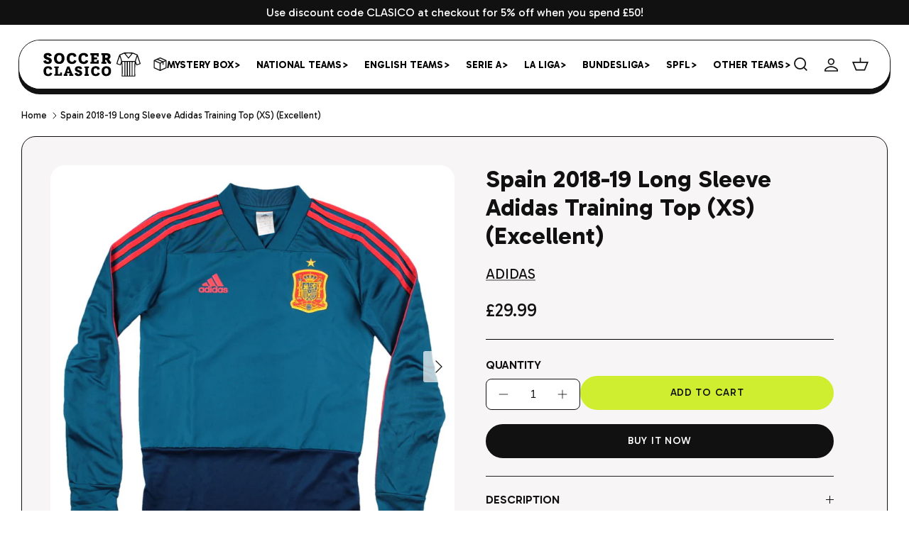

--- FILE ---
content_type: text/html; charset=utf-8
request_url: https://www.soccerclasico.com/products/spain-2018-19-long-sleeve-adidas-training-top-xs-excellent-287039
body_size: 58696
content:
<!DOCTYPE html><html lang="en" dir="ltr">
<head>

    
    
    
    
    
      
      
    
  
  <!-- Symmetry 6.0.3 -->
    <!-- Link Swiper's CSS -->
  <link rel="stylesheet" href="https://cdn.jsdelivr.net/npm/swiper@11/swiper-bundle.min.css" />
    <!-- Swiper JS -->
  <script src="https://cdn.jsdelivr.net/npm/swiper@11/swiper-bundle.min.js"></script>
  <title>
    Spain 2018-19 Long Sleeve Adidas Training Top (XS) (Excellent) &ndash; Soccer Clasico
  </title>

  <meta charset="utf-8" />
<meta name="viewport" content="width=device-width,initial-scale=1.0" />
<meta http-equiv="X-UA-Compatible" content="IE=edge">

<link rel="preconnect" href="https://cdn.shopify.com" crossorigin>
<link rel="preconnect" href="https://fonts.shopify.com" crossorigin>
<link rel="preconnect" href="https://monorail-edge.shopifysvc.com"><link rel="preload" as="font" href="//www.soccerclasico.com/cdn/fonts/nunito_sans/nunitosans_n4.0276fe080df0ca4e6a22d9cb55aed3ed5ba6b1da.woff2" type="font/woff2" crossorigin><link rel="preload" as="font" href="//www.soccerclasico.com/cdn/fonts/nunito_sans/nunitosans_n4.0276fe080df0ca4e6a22d9cb55aed3ed5ba6b1da.woff2" type="font/woff2" crossorigin><link rel="preload" as="font" href="//www.soccerclasico.com/cdn/fonts/trirong/trirong_n4.46b40419aaa69bf77077c3108d75dad5a0318d4b.woff2" type="font/woff2" crossorigin><link rel="preload" as="font" href="//www.soccerclasico.com/cdn/fonts/trirong/trirong_n7.a33ed6536f9a7c6d7a9d0b52e1e13fd44f544eff.woff2" type="font/woff2" crossorigin><link rel="preload" href="//www.soccerclasico.com/cdn/shop/t/20/assets/vendor.min.js?v=11589511144441591071698828454" as="script">
<link rel="preload" href="//www.soccerclasico.com/cdn/shop/t/20/assets/theme.js?v=85417484044267405871698828454" as="script"><link rel="canonical" href="https://www.soccerclasico.com/products/spain-2018-19-long-sleeve-adidas-training-top-xs-excellent-287039" /><link rel="icon" href="//www.soccerclasico.com/cdn/shop/files/soccer-clasico-favicon.png?crop=center&height=48&v=1699351566&width=48" type="image/png"><meta name="description" content="Excellent condition - Small pull under adidas sign and on left hand sleeve. Still in excellent condition overall.Spain 2018-19 Long Sleeve Adidas Training Top.">
<style>
    @font-face {
  font-family: "Nunito Sans";
  font-weight: 400;
  font-style: normal;
  font-display: fallback;
  src: url("//www.soccerclasico.com/cdn/fonts/nunito_sans/nunitosans_n4.0276fe080df0ca4e6a22d9cb55aed3ed5ba6b1da.woff2") format("woff2"),
       url("//www.soccerclasico.com/cdn/fonts/nunito_sans/nunitosans_n4.b4964bee2f5e7fd9c3826447e73afe2baad607b7.woff") format("woff");
}

    @font-face {
  font-family: "Nunito Sans";
  font-weight: 700;
  font-style: normal;
  font-display: fallback;
  src: url("//www.soccerclasico.com/cdn/fonts/nunito_sans/nunitosans_n7.25d963ed46da26098ebeab731e90d8802d989fa5.woff2") format("woff2"),
       url("//www.soccerclasico.com/cdn/fonts/nunito_sans/nunitosans_n7.d32e3219b3d2ec82285d3027bd673efc61a996c8.woff") format("woff");
}

    @font-face {
  font-family: "Nunito Sans";
  font-weight: 500;
  font-style: normal;
  font-display: fallback;
  src: url("//www.soccerclasico.com/cdn/fonts/nunito_sans/nunitosans_n5.6fc0ed1feb3fc393c40619f180fc49c4d0aae0db.woff2") format("woff2"),
       url("//www.soccerclasico.com/cdn/fonts/nunito_sans/nunitosans_n5.2c84830b46099cbcc1095f30e0957b88b914e50a.woff") format("woff");
}

    @font-face {
  font-family: "Nunito Sans";
  font-weight: 400;
  font-style: italic;
  font-display: fallback;
  src: url("//www.soccerclasico.com/cdn/fonts/nunito_sans/nunitosans_i4.6e408730afac1484cf297c30b0e67c86d17fc586.woff2") format("woff2"),
       url("//www.soccerclasico.com/cdn/fonts/nunito_sans/nunitosans_i4.c9b6dcbfa43622b39a5990002775a8381942ae38.woff") format("woff");
}

    @font-face {
  font-family: "Nunito Sans";
  font-weight: 700;
  font-style: italic;
  font-display: fallback;
  src: url("//www.soccerclasico.com/cdn/fonts/nunito_sans/nunitosans_i7.8c1124729eec046a321e2424b2acf328c2c12139.woff2") format("woff2"),
       url("//www.soccerclasico.com/cdn/fonts/nunito_sans/nunitosans_i7.af4cda04357273e0996d21184432bcb14651a64d.woff") format("woff");
}

    @font-face {
  font-family: Trirong;
  font-weight: 400;
  font-style: normal;
  font-display: fallback;
  src: url("//www.soccerclasico.com/cdn/fonts/trirong/trirong_n4.46b40419aaa69bf77077c3108d75dad5a0318d4b.woff2") format("woff2"),
       url("//www.soccerclasico.com/cdn/fonts/trirong/trirong_n4.97753898e63cd7e164ad614681eba2c7fe577190.woff") format("woff");
}

    @font-face {
  font-family: Trirong;
  font-weight: 700;
  font-style: normal;
  font-display: fallback;
  src: url("//www.soccerclasico.com/cdn/fonts/trirong/trirong_n7.a33ed6536f9a7c6d7a9d0b52e1e13fd44f544eff.woff2") format("woff2"),
       url("//www.soccerclasico.com/cdn/fonts/trirong/trirong_n7.cdb88d0f8e5c427b393745c8cdeb8bc085cbacff.woff") format("woff");
}

    @font-face {
  font-family: "Nunito Sans";
  font-weight: 400;
  font-style: normal;
  font-display: fallback;
  src: url("//www.soccerclasico.com/cdn/fonts/nunito_sans/nunitosans_n4.0276fe080df0ca4e6a22d9cb55aed3ed5ba6b1da.woff2") format("woff2"),
       url("//www.soccerclasico.com/cdn/fonts/nunito_sans/nunitosans_n4.b4964bee2f5e7fd9c3826447e73afe2baad607b7.woff") format("woff");
}

    @font-face {
  font-family: "Nunito Sans";
  font-weight: 600;
  font-style: normal;
  font-display: fallback;
  src: url("//www.soccerclasico.com/cdn/fonts/nunito_sans/nunitosans_n6.6e9464eba570101a53130c8130a9e17a8eb55c21.woff2") format("woff2"),
       url("//www.soccerclasico.com/cdn/fonts/nunito_sans/nunitosans_n6.25a0ac0c0a8a26038c7787054dd6058dfbc20fa8.woff") format("woff");
}

  </style>

  <meta property="og:site_name" content="Soccer Clasico">
<meta property="og:url" content="https://www.soccerclasico.com/products/spain-2018-19-long-sleeve-adidas-training-top-xs-excellent-287039">
<meta property="og:title" content="Spain 2018-19 Long Sleeve Adidas Training Top (XS) (Excellent)">
<meta property="og:type" content="product">
<meta property="og:description" content="Excellent condition - Small pull under adidas sign and on left hand sleeve. Still in excellent condition overall.Spain 2018-19 Long Sleeve Adidas Training Top."><meta property="og:image" content="http://www.soccerclasico.com/cdn/shop/products/resize-0-main01681906946_1200x1200.jpg?v=1683892537">
  <meta property="og:image:secure_url" content="https://www.soccerclasico.com/cdn/shop/products/resize-0-main01681906946_1200x1200.jpg?v=1683892537">
  <meta property="og:image:width" content="1000">
  <meta property="og:image:height" content="1000"><meta property="og:price:amount" content="29.99">
  <meta property="og:price:currency" content="GBP"><meta name="twitter:site" content="@soccerclasico"><meta name="twitter:card" content="summary_large_image">
<meta name="twitter:title" content="Spain 2018-19 Long Sleeve Adidas Training Top (XS) (Excellent)">
<meta name="twitter:description" content="Excellent condition - Small pull under adidas sign and on left hand sleeve. Still in excellent condition overall.Spain 2018-19 Long Sleeve Adidas Training Top.">


  <link href="//www.soccerclasico.com/cdn/shop/t/20/assets/styles.css?v=117771301424956611781759332165" rel="stylesheet" type="text/css" media="all" />


    <link href="//www.soccerclasico.com/cdn/shop/t/20/assets/custom.css?v=62187443379728998241700744094" rel="stylesheet" type="text/css" media="all" />


  <link rel="preconnect" href="https://fonts.googleapis.com">
<link rel="preconnect" href="https://fonts.gstatic.com" crossorigin>
<link href="https://fonts.googleapis.com/css2?family=Barlow+Condensed:ital,wght@0,100;0,200;0,300;0,400;0,500;0,600;0,700;0,800;0,900;1,100;1,200;1,300;1,400;1,500;1,600;1,700;1,800;1,900&family=Gabarito:wght@400;500;600;700;800;900&display=swap" rel="stylesheet"><script>
    window.theme = window.theme || {};
    theme.money_format_with_product_code_preference = "£{{amount}}";
    theme.money_format_with_cart_code_preference = "£{{amount}}";
    theme.money_format = "£{{amount}}";
    theme.strings = {
      previous: "Previous",
      next: "Next",
      addressError: "Error looking up that address",
      addressNoResults: "No results for that address",
      addressQueryLimit: "You have exceeded the Google API usage limit. Consider upgrading to a \u003ca href=\"https:\/\/developers.google.com\/maps\/premium\/usage-limits\"\u003ePremium Plan\u003c\/a\u003e.",
      authError: "There was a problem authenticating your Google Maps API Key.",
      icon_labels_left: "Left",
      icon_labels_right: "Right",
      icon_labels_down: "Down",
      icon_labels_close: "Close",
      icon_labels_plus: "Plus",
      imageSlider: "Image slider",
      cart_terms_confirmation: "You must agree to the terms and conditions before continuing.",
      cart_general_quantity_too_high: "You can only have [QUANTITY] in your cart",
      products_listing_from: "From",
      layout_live_search_see_all: "See all results",
      products_product_add_to_cart: "Add to Cart",
      products_variant_no_stock: "Sold out",
      products_variant_non_existent: "Unavailable",
      products_product_pick_a: "Pick a",
      general_navigation_menu_toggle_aria_label: "Toggle menu",
      general_accessibility_labels_close: "Close",
      products_product_added_to_cart: "Added to cart",
      general_quick_search_pages: "Pages",
      general_quick_search_no_results: "Sorry, we couldn\u0026#39;t find any results",
      collections_general_see_all_subcollections: "See all..."
    };
    theme.routes = {
      cart_url: '/cart',
      cart_add_url: '/cart/add.js',
      cart_update_url: '/cart/update.js',
      predictive_search_url: '/search/suggest'
    };
    theme.settings = {
      cart_type: "drawer",
      after_add_to_cart: "drawer",
      quickbuy_style: "off",
      avoid_orphans: true
    };
    document.documentElement.classList.add('js');
  </script>

  <script src="//www.soccerclasico.com/cdn/shop/t/20/assets/vendor.min.js?v=11589511144441591071698828454" defer="defer"></script>
  <script src="//www.soccerclasico.com/cdn/shop/t/20/assets/theme.js?v=85417484044267405871698828454" defer="defer"></script>

  <script>window.performance && window.performance.mark && window.performance.mark('shopify.content_for_header.start');</script><meta name="google-site-verification" content="w4s0mbG5JfNqhYO_EzfxdLPeowEb45tBpRfBIMTYbag">
<meta id="shopify-digital-wallet" name="shopify-digital-wallet" content="/2256994362/digital_wallets/dialog">
<meta name="shopify-checkout-api-token" content="93243fe2f4e296c14acb2c1020233c36">
<meta id="in-context-paypal-metadata" data-shop-id="2256994362" data-venmo-supported="false" data-environment="production" data-locale="en_US" data-paypal-v4="true" data-currency="GBP">
<link rel="alternate" type="application/json+oembed" href="https://www.soccerclasico.com/products/spain-2018-19-long-sleeve-adidas-training-top-xs-excellent-287039.oembed">
<script async="async" src="/checkouts/internal/preloads.js?locale=en-GB"></script>
<script id="shopify-features" type="application/json">{"accessToken":"93243fe2f4e296c14acb2c1020233c36","betas":["rich-media-storefront-analytics"],"domain":"www.soccerclasico.com","predictiveSearch":true,"shopId":2256994362,"locale":"en"}</script>
<script>var Shopify = Shopify || {};
Shopify.shop = "vintage-soccer.myshopify.com";
Shopify.locale = "en";
Shopify.currency = {"active":"GBP","rate":"1.0"};
Shopify.country = "GB";
Shopify.theme = {"name":"Soccer Clasico (Nov 23)","id":122730938426,"schema_name":"Symmetry","schema_version":"6.0.3","theme_store_id":568,"role":"main"};
Shopify.theme.handle = "null";
Shopify.theme.style = {"id":null,"handle":null};
Shopify.cdnHost = "www.soccerclasico.com/cdn";
Shopify.routes = Shopify.routes || {};
Shopify.routes.root = "/";</script>
<script type="module">!function(o){(o.Shopify=o.Shopify||{}).modules=!0}(window);</script>
<script>!function(o){function n(){var o=[];function n(){o.push(Array.prototype.slice.apply(arguments))}return n.q=o,n}var t=o.Shopify=o.Shopify||{};t.loadFeatures=n(),t.autoloadFeatures=n()}(window);</script>
<script id="shop-js-analytics" type="application/json">{"pageType":"product"}</script>
<script defer="defer" async type="module" src="//www.soccerclasico.com/cdn/shopifycloud/shop-js/modules/v2/client.init-shop-cart-sync_BT-GjEfc.en.esm.js"></script>
<script defer="defer" async type="module" src="//www.soccerclasico.com/cdn/shopifycloud/shop-js/modules/v2/chunk.common_D58fp_Oc.esm.js"></script>
<script defer="defer" async type="module" src="//www.soccerclasico.com/cdn/shopifycloud/shop-js/modules/v2/chunk.modal_xMitdFEc.esm.js"></script>
<script type="module">
  await import("//www.soccerclasico.com/cdn/shopifycloud/shop-js/modules/v2/client.init-shop-cart-sync_BT-GjEfc.en.esm.js");
await import("//www.soccerclasico.com/cdn/shopifycloud/shop-js/modules/v2/chunk.common_D58fp_Oc.esm.js");
await import("//www.soccerclasico.com/cdn/shopifycloud/shop-js/modules/v2/chunk.modal_xMitdFEc.esm.js");

  window.Shopify.SignInWithShop?.initShopCartSync?.({"fedCMEnabled":true,"windoidEnabled":true});

</script>
<script>(function() {
  var isLoaded = false;
  function asyncLoad() {
    if (isLoaded) return;
    isLoaded = true;
    var urls = ["\/\/d1liekpayvooaz.cloudfront.net\/apps\/customizery\/customizery.js?shop=vintage-soccer.myshopify.com","\/\/www.powr.io\/powr.js?powr-token=vintage-soccer.myshopify.com\u0026external-type=shopify\u0026shop=vintage-soccer.myshopify.com","https:\/\/chimpstatic.com\/mcjs-connected\/js\/users\/b23d3ddbe9e5247c8ac1747e0\/2378f22e1454f73ab1542bc7c.js?shop=vintage-soccer.myshopify.com","https:\/\/happy-customers.credibly-app.com\/shopify\/script.js?shop=vintage-soccer.myshopify.com","https:\/\/a.mailmunch.co\/widgets\/site-617540-57e59faa932b7926419ef52f736372b37f35fd94.js?shop=vintage-soccer.myshopify.com","https:\/\/cdn.shopify.com\/s\/files\/1\/2701\/3534\/t\/1\/assets\/cart_converter_2256994362.js?857\u0026shop=vintage-soccer.myshopify.com","https:\/\/cdn.recovermycart.com\/scripts\/keepcart\/CartJS.min.js?shop=vintage-soccer.myshopify.com\u0026shop=vintage-soccer.myshopify.com","https:\/\/app.marsello.com\/Portal\/Custom\/ScriptToInstall\/5c991c8d811f9e0ef0e576fb?aProvId=5c991c7f811f9e0ef0e57605\u0026shop=vintage-soccer.myshopify.com","https:\/\/static.klaviyo.com\/onsite\/js\/klaviyo.js?company_id=UYfDJX\u0026shop=vintage-soccer.myshopify.com","https:\/\/static.klaviyo.com\/onsite\/js\/klaviyo.js?company_id=UYfDJX\u0026shop=vintage-soccer.myshopify.com","https:\/\/cdn.shopify.com\/s\/files\/1\/0449\/2568\/1820\/t\/4\/assets\/booster_currency.js?v=1624978055\u0026shop=vintage-soccer.myshopify.com","https:\/\/cdn.hextom.com\/js\/freeshippingbar.js?shop=vintage-soccer.myshopify.com"];
    for (var i = 0; i < urls.length; i++) {
      var s = document.createElement('script');
      s.type = 'text/javascript';
      s.async = true;
      s.src = urls[i];
      var x = document.getElementsByTagName('script')[0];
      x.parentNode.insertBefore(s, x);
    }
  };
  if(window.attachEvent) {
    window.attachEvent('onload', asyncLoad);
  } else {
    window.addEventListener('load', asyncLoad, false);
  }
})();</script>
<script id="__st">var __st={"a":2256994362,"offset":0,"reqid":"d8fb405e-e41b-4aac-8926-1db45a83971b-1769140034","pageurl":"www.soccerclasico.com\/products\/spain-2018-19-long-sleeve-adidas-training-top-xs-excellent-287039","u":"c8418ba7f1df","p":"product","rtyp":"product","rid":7054620590138};</script>
<script>window.ShopifyPaypalV4VisibilityTracking = true;</script>
<script id="captcha-bootstrap">!function(){'use strict';const t='contact',e='account',n='new_comment',o=[[t,t],['blogs',n],['comments',n],[t,'customer']],c=[[e,'customer_login'],[e,'guest_login'],[e,'recover_customer_password'],[e,'create_customer']],r=t=>t.map((([t,e])=>`form[action*='/${t}']:not([data-nocaptcha='true']) input[name='form_type'][value='${e}']`)).join(','),a=t=>()=>t?[...document.querySelectorAll(t)].map((t=>t.form)):[];function s(){const t=[...o],e=r(t);return a(e)}const i='password',u='form_key',d=['recaptcha-v3-token','g-recaptcha-response','h-captcha-response',i],f=()=>{try{return window.sessionStorage}catch{return}},m='__shopify_v',_=t=>t.elements[u];function p(t,e,n=!1){try{const o=window.sessionStorage,c=JSON.parse(o.getItem(e)),{data:r}=function(t){const{data:e,action:n}=t;return t[m]||n?{data:e,action:n}:{data:t,action:n}}(c);for(const[e,n]of Object.entries(r))t.elements[e]&&(t.elements[e].value=n);n&&o.removeItem(e)}catch(o){console.error('form repopulation failed',{error:o})}}const l='form_type',E='cptcha';function T(t){t.dataset[E]=!0}const w=window,h=w.document,L='Shopify',v='ce_forms',y='captcha';let A=!1;((t,e)=>{const n=(g='f06e6c50-85a8-45c8-87d0-21a2b65856fe',I='https://cdn.shopify.com/shopifycloud/storefront-forms-hcaptcha/ce_storefront_forms_captcha_hcaptcha.v1.5.2.iife.js',D={infoText:'Protected by hCaptcha',privacyText:'Privacy',termsText:'Terms'},(t,e,n)=>{const o=w[L][v],c=o.bindForm;if(c)return c(t,g,e,D).then(n);var r;o.q.push([[t,g,e,D],n]),r=I,A||(h.body.append(Object.assign(h.createElement('script'),{id:'captcha-provider',async:!0,src:r})),A=!0)});var g,I,D;w[L]=w[L]||{},w[L][v]=w[L][v]||{},w[L][v].q=[],w[L][y]=w[L][y]||{},w[L][y].protect=function(t,e){n(t,void 0,e),T(t)},Object.freeze(w[L][y]),function(t,e,n,w,h,L){const[v,y,A,g]=function(t,e,n){const i=e?o:[],u=t?c:[],d=[...i,...u],f=r(d),m=r(i),_=r(d.filter((([t,e])=>n.includes(e))));return[a(f),a(m),a(_),s()]}(w,h,L),I=t=>{const e=t.target;return e instanceof HTMLFormElement?e:e&&e.form},D=t=>v().includes(t);t.addEventListener('submit',(t=>{const e=I(t);if(!e)return;const n=D(e)&&!e.dataset.hcaptchaBound&&!e.dataset.recaptchaBound,o=_(e),c=g().includes(e)&&(!o||!o.value);(n||c)&&t.preventDefault(),c&&!n&&(function(t){try{if(!f())return;!function(t){const e=f();if(!e)return;const n=_(t);if(!n)return;const o=n.value;o&&e.removeItem(o)}(t);const e=Array.from(Array(32),(()=>Math.random().toString(36)[2])).join('');!function(t,e){_(t)||t.append(Object.assign(document.createElement('input'),{type:'hidden',name:u})),t.elements[u].value=e}(t,e),function(t,e){const n=f();if(!n)return;const o=[...t.querySelectorAll(`input[type='${i}']`)].map((({name:t})=>t)),c=[...d,...o],r={};for(const[a,s]of new FormData(t).entries())c.includes(a)||(r[a]=s);n.setItem(e,JSON.stringify({[m]:1,action:t.action,data:r}))}(t,e)}catch(e){console.error('failed to persist form',e)}}(e),e.submit())}));const S=(t,e)=>{t&&!t.dataset[E]&&(n(t,e.some((e=>e===t))),T(t))};for(const o of['focusin','change'])t.addEventListener(o,(t=>{const e=I(t);D(e)&&S(e,y())}));const B=e.get('form_key'),M=e.get(l),P=B&&M;t.addEventListener('DOMContentLoaded',(()=>{const t=y();if(P)for(const e of t)e.elements[l].value===M&&p(e,B);[...new Set([...A(),...v().filter((t=>'true'===t.dataset.shopifyCaptcha))])].forEach((e=>S(e,t)))}))}(h,new URLSearchParams(w.location.search),n,t,e,['guest_login'])})(!0,!0)}();</script>
<script integrity="sha256-4kQ18oKyAcykRKYeNunJcIwy7WH5gtpwJnB7kiuLZ1E=" data-source-attribution="shopify.loadfeatures" defer="defer" src="//www.soccerclasico.com/cdn/shopifycloud/storefront/assets/storefront/load_feature-a0a9edcb.js" crossorigin="anonymous"></script>
<script data-source-attribution="shopify.dynamic_checkout.dynamic.init">var Shopify=Shopify||{};Shopify.PaymentButton=Shopify.PaymentButton||{isStorefrontPortableWallets:!0,init:function(){window.Shopify.PaymentButton.init=function(){};var t=document.createElement("script");t.src="https://www.soccerclasico.com/cdn/shopifycloud/portable-wallets/latest/portable-wallets.en.js",t.type="module",document.head.appendChild(t)}};
</script>
<script data-source-attribution="shopify.dynamic_checkout.buyer_consent">
  function portableWalletsHideBuyerConsent(e){var t=document.getElementById("shopify-buyer-consent"),n=document.getElementById("shopify-subscription-policy-button");t&&n&&(t.classList.add("hidden"),t.setAttribute("aria-hidden","true"),n.removeEventListener("click",e))}function portableWalletsShowBuyerConsent(e){var t=document.getElementById("shopify-buyer-consent"),n=document.getElementById("shopify-subscription-policy-button");t&&n&&(t.classList.remove("hidden"),t.removeAttribute("aria-hidden"),n.addEventListener("click",e))}window.Shopify?.PaymentButton&&(window.Shopify.PaymentButton.hideBuyerConsent=portableWalletsHideBuyerConsent,window.Shopify.PaymentButton.showBuyerConsent=portableWalletsShowBuyerConsent);
</script>
<script>
  function portableWalletsCleanup(e){e&&e.src&&console.error("Failed to load portable wallets script "+e.src);var t=document.querySelectorAll("shopify-accelerated-checkout .shopify-payment-button__skeleton, shopify-accelerated-checkout-cart .wallet-cart-button__skeleton"),e=document.getElementById("shopify-buyer-consent");for(let e=0;e<t.length;e++)t[e].remove();e&&e.remove()}function portableWalletsNotLoadedAsModule(e){e instanceof ErrorEvent&&"string"==typeof e.message&&e.message.includes("import.meta")&&"string"==typeof e.filename&&e.filename.includes("portable-wallets")&&(window.removeEventListener("error",portableWalletsNotLoadedAsModule),window.Shopify.PaymentButton.failedToLoad=e,"loading"===document.readyState?document.addEventListener("DOMContentLoaded",window.Shopify.PaymentButton.init):window.Shopify.PaymentButton.init())}window.addEventListener("error",portableWalletsNotLoadedAsModule);
</script>

<script type="module" src="https://www.soccerclasico.com/cdn/shopifycloud/portable-wallets/latest/portable-wallets.en.js" onError="portableWalletsCleanup(this)" crossorigin="anonymous"></script>
<script nomodule>
  document.addEventListener("DOMContentLoaded", portableWalletsCleanup);
</script>

<link id="shopify-accelerated-checkout-styles" rel="stylesheet" media="screen" href="https://www.soccerclasico.com/cdn/shopifycloud/portable-wallets/latest/accelerated-checkout-backwards-compat.css" crossorigin="anonymous">
<style id="shopify-accelerated-checkout-cart">
        #shopify-buyer-consent {
  margin-top: 1em;
  display: inline-block;
  width: 100%;
}

#shopify-buyer-consent.hidden {
  display: none;
}

#shopify-subscription-policy-button {
  background: none;
  border: none;
  padding: 0;
  text-decoration: underline;
  font-size: inherit;
  cursor: pointer;
}

#shopify-subscription-policy-button::before {
  box-shadow: none;
}

      </style>
<script id="sections-script" data-sections="product-recommendations" defer="defer" src="//www.soccerclasico.com/cdn/shop/t/20/compiled_assets/scripts.js?v=4257"></script>
<script>window.performance && window.performance.mark && window.performance.mark('shopify.content_for_header.end');</script>
  <style>
    

    

    
  </style>


  




<script src="https://cdn.shopify.com/extensions/a9a32278-85fd-435d-a2e4-15afbc801656/nova-multi-currency-converter-1/assets/nova-cur-app-embed.js" type="text/javascript" defer="defer"></script>
<link href="https://cdn.shopify.com/extensions/a9a32278-85fd-435d-a2e4-15afbc801656/nova-multi-currency-converter-1/assets/nova-cur.css" rel="stylesheet" type="text/css" media="all">
<script src="https://cdn.shopify.com/extensions/019b92df-1966-750c-943d-a8ced4b05ac2/option-cli3-369/assets/gpomain.js" type="text/javascript" defer="defer"></script>
<link href="https://monorail-edge.shopifysvc.com" rel="dns-prefetch">
<script>(function(){if ("sendBeacon" in navigator && "performance" in window) {try {var session_token_from_headers = performance.getEntriesByType('navigation')[0].serverTiming.find(x => x.name == '_s').description;} catch {var session_token_from_headers = undefined;}var session_cookie_matches = document.cookie.match(/_shopify_s=([^;]*)/);var session_token_from_cookie = session_cookie_matches && session_cookie_matches.length === 2 ? session_cookie_matches[1] : "";var session_token = session_token_from_headers || session_token_from_cookie || "";function handle_abandonment_event(e) {var entries = performance.getEntries().filter(function(entry) {return /monorail-edge.shopifysvc.com/.test(entry.name);});if (!window.abandonment_tracked && entries.length === 0) {window.abandonment_tracked = true;var currentMs = Date.now();var navigation_start = performance.timing.navigationStart;var payload = {shop_id: 2256994362,url: window.location.href,navigation_start,duration: currentMs - navigation_start,session_token,page_type: "product"};window.navigator.sendBeacon("https://monorail-edge.shopifysvc.com/v1/produce", JSON.stringify({schema_id: "online_store_buyer_site_abandonment/1.1",payload: payload,metadata: {event_created_at_ms: currentMs,event_sent_at_ms: currentMs}}));}}window.addEventListener('pagehide', handle_abandonment_event);}}());</script>
<script id="web-pixels-manager-setup">(function e(e,d,r,n,o){if(void 0===o&&(o={}),!Boolean(null===(a=null===(i=window.Shopify)||void 0===i?void 0:i.analytics)||void 0===a?void 0:a.replayQueue)){var i,a;window.Shopify=window.Shopify||{};var t=window.Shopify;t.analytics=t.analytics||{};var s=t.analytics;s.replayQueue=[],s.publish=function(e,d,r){return s.replayQueue.push([e,d,r]),!0};try{self.performance.mark("wpm:start")}catch(e){}var l=function(){var e={modern:/Edge?\/(1{2}[4-9]|1[2-9]\d|[2-9]\d{2}|\d{4,})\.\d+(\.\d+|)|Firefox\/(1{2}[4-9]|1[2-9]\d|[2-9]\d{2}|\d{4,})\.\d+(\.\d+|)|Chrom(ium|e)\/(9{2}|\d{3,})\.\d+(\.\d+|)|(Maci|X1{2}).+ Version\/(15\.\d+|(1[6-9]|[2-9]\d|\d{3,})\.\d+)([,.]\d+|)( \(\w+\)|)( Mobile\/\w+|) Safari\/|Chrome.+OPR\/(9{2}|\d{3,})\.\d+\.\d+|(CPU[ +]OS|iPhone[ +]OS|CPU[ +]iPhone|CPU IPhone OS|CPU iPad OS)[ +]+(15[._]\d+|(1[6-9]|[2-9]\d|\d{3,})[._]\d+)([._]\d+|)|Android:?[ /-](13[3-9]|1[4-9]\d|[2-9]\d{2}|\d{4,})(\.\d+|)(\.\d+|)|Android.+Firefox\/(13[5-9]|1[4-9]\d|[2-9]\d{2}|\d{4,})\.\d+(\.\d+|)|Android.+Chrom(ium|e)\/(13[3-9]|1[4-9]\d|[2-9]\d{2}|\d{4,})\.\d+(\.\d+|)|SamsungBrowser\/([2-9]\d|\d{3,})\.\d+/,legacy:/Edge?\/(1[6-9]|[2-9]\d|\d{3,})\.\d+(\.\d+|)|Firefox\/(5[4-9]|[6-9]\d|\d{3,})\.\d+(\.\d+|)|Chrom(ium|e)\/(5[1-9]|[6-9]\d|\d{3,})\.\d+(\.\d+|)([\d.]+$|.*Safari\/(?![\d.]+ Edge\/[\d.]+$))|(Maci|X1{2}).+ Version\/(10\.\d+|(1[1-9]|[2-9]\d|\d{3,})\.\d+)([,.]\d+|)( \(\w+\)|)( Mobile\/\w+|) Safari\/|Chrome.+OPR\/(3[89]|[4-9]\d|\d{3,})\.\d+\.\d+|(CPU[ +]OS|iPhone[ +]OS|CPU[ +]iPhone|CPU IPhone OS|CPU iPad OS)[ +]+(10[._]\d+|(1[1-9]|[2-9]\d|\d{3,})[._]\d+)([._]\d+|)|Android:?[ /-](13[3-9]|1[4-9]\d|[2-9]\d{2}|\d{4,})(\.\d+|)(\.\d+|)|Mobile Safari.+OPR\/([89]\d|\d{3,})\.\d+\.\d+|Android.+Firefox\/(13[5-9]|1[4-9]\d|[2-9]\d{2}|\d{4,})\.\d+(\.\d+|)|Android.+Chrom(ium|e)\/(13[3-9]|1[4-9]\d|[2-9]\d{2}|\d{4,})\.\d+(\.\d+|)|Android.+(UC? ?Browser|UCWEB|U3)[ /]?(15\.([5-9]|\d{2,})|(1[6-9]|[2-9]\d|\d{3,})\.\d+)\.\d+|SamsungBrowser\/(5\.\d+|([6-9]|\d{2,})\.\d+)|Android.+MQ{2}Browser\/(14(\.(9|\d{2,})|)|(1[5-9]|[2-9]\d|\d{3,})(\.\d+|))(\.\d+|)|K[Aa][Ii]OS\/(3\.\d+|([4-9]|\d{2,})\.\d+)(\.\d+|)/},d=e.modern,r=e.legacy,n=navigator.userAgent;return n.match(d)?"modern":n.match(r)?"legacy":"unknown"}(),u="modern"===l?"modern":"legacy",c=(null!=n?n:{modern:"",legacy:""})[u],f=function(e){return[e.baseUrl,"/wpm","/b",e.hashVersion,"modern"===e.buildTarget?"m":"l",".js"].join("")}({baseUrl:d,hashVersion:r,buildTarget:u}),m=function(e){var d=e.version,r=e.bundleTarget,n=e.surface,o=e.pageUrl,i=e.monorailEndpoint;return{emit:function(e){var a=e.status,t=e.errorMsg,s=(new Date).getTime(),l=JSON.stringify({metadata:{event_sent_at_ms:s},events:[{schema_id:"web_pixels_manager_load/3.1",payload:{version:d,bundle_target:r,page_url:o,status:a,surface:n,error_msg:t},metadata:{event_created_at_ms:s}}]});if(!i)return console&&console.warn&&console.warn("[Web Pixels Manager] No Monorail endpoint provided, skipping logging."),!1;try{return self.navigator.sendBeacon.bind(self.navigator)(i,l)}catch(e){}var u=new XMLHttpRequest;try{return u.open("POST",i,!0),u.setRequestHeader("Content-Type","text/plain"),u.send(l),!0}catch(e){return console&&console.warn&&console.warn("[Web Pixels Manager] Got an unhandled error while logging to Monorail."),!1}}}}({version:r,bundleTarget:l,surface:e.surface,pageUrl:self.location.href,monorailEndpoint:e.monorailEndpoint});try{o.browserTarget=l,function(e){var d=e.src,r=e.async,n=void 0===r||r,o=e.onload,i=e.onerror,a=e.sri,t=e.scriptDataAttributes,s=void 0===t?{}:t,l=document.createElement("script"),u=document.querySelector("head"),c=document.querySelector("body");if(l.async=n,l.src=d,a&&(l.integrity=a,l.crossOrigin="anonymous"),s)for(var f in s)if(Object.prototype.hasOwnProperty.call(s,f))try{l.dataset[f]=s[f]}catch(e){}if(o&&l.addEventListener("load",o),i&&l.addEventListener("error",i),u)u.appendChild(l);else{if(!c)throw new Error("Did not find a head or body element to append the script");c.appendChild(l)}}({src:f,async:!0,onload:function(){if(!function(){var e,d;return Boolean(null===(d=null===(e=window.Shopify)||void 0===e?void 0:e.analytics)||void 0===d?void 0:d.initialized)}()){var d=window.webPixelsManager.init(e)||void 0;if(d){var r=window.Shopify.analytics;r.replayQueue.forEach((function(e){var r=e[0],n=e[1],o=e[2];d.publishCustomEvent(r,n,o)})),r.replayQueue=[],r.publish=d.publishCustomEvent,r.visitor=d.visitor,r.initialized=!0}}},onerror:function(){return m.emit({status:"failed",errorMsg:"".concat(f," has failed to load")})},sri:function(e){var d=/^sha384-[A-Za-z0-9+/=]+$/;return"string"==typeof e&&d.test(e)}(c)?c:"",scriptDataAttributes:o}),m.emit({status:"loading"})}catch(e){m.emit({status:"failed",errorMsg:(null==e?void 0:e.message)||"Unknown error"})}}})({shopId: 2256994362,storefrontBaseUrl: "https://www.soccerclasico.com",extensionsBaseUrl: "https://extensions.shopifycdn.com/cdn/shopifycloud/web-pixels-manager",monorailEndpoint: "https://monorail-edge.shopifysvc.com/unstable/produce_batch",surface: "storefront-renderer",enabledBetaFlags: ["2dca8a86"],webPixelsConfigList: [{"id":"1547141507","configuration":"{\"accountID\":\"1220658\",\"workspaceId\":\"f5fd1640-5023-4925-b9d0-04e1693145ec\",\"projectId\":\"bbf67044-9537-4817-bf9c-124a0ce5c168\"}","eventPayloadVersion":"v1","runtimeContext":"STRICT","scriptVersion":"52fc54f4608fa63b89d7f7c4f9344a98","type":"APP","apiClientId":5461967,"privacyPurposes":["ANALYTICS"],"dataSharingAdjustments":{"protectedCustomerApprovalScopes":[]}},{"id":"936149379","configuration":"{\"config\":\"{\\\"pixel_id\\\":\\\"G-Y4165Y4KGG\\\",\\\"target_country\\\":\\\"GB\\\",\\\"gtag_events\\\":[{\\\"type\\\":\\\"begin_checkout\\\",\\\"action_label\\\":\\\"G-Y4165Y4KGG\\\"},{\\\"type\\\":\\\"search\\\",\\\"action_label\\\":\\\"G-Y4165Y4KGG\\\"},{\\\"type\\\":\\\"view_item\\\",\\\"action_label\\\":[\\\"G-Y4165Y4KGG\\\",\\\"MC-JG4SZ9T0L6\\\"]},{\\\"type\\\":\\\"purchase\\\",\\\"action_label\\\":[\\\"G-Y4165Y4KGG\\\",\\\"MC-JG4SZ9T0L6\\\"]},{\\\"type\\\":\\\"page_view\\\",\\\"action_label\\\":[\\\"G-Y4165Y4KGG\\\",\\\"MC-JG4SZ9T0L6\\\"]},{\\\"type\\\":\\\"add_payment_info\\\",\\\"action_label\\\":\\\"G-Y4165Y4KGG\\\"},{\\\"type\\\":\\\"add_to_cart\\\",\\\"action_label\\\":\\\"G-Y4165Y4KGG\\\"}],\\\"enable_monitoring_mode\\\":false}\"}","eventPayloadVersion":"v1","runtimeContext":"OPEN","scriptVersion":"b2a88bafab3e21179ed38636efcd8a93","type":"APP","apiClientId":1780363,"privacyPurposes":[],"dataSharingAdjustments":{"protectedCustomerApprovalScopes":["read_customer_address","read_customer_email","read_customer_name","read_customer_personal_data","read_customer_phone"]}},{"id":"109641786","configuration":"{\"pixel_id\":\"532199632413442\",\"pixel_type\":\"facebook_pixel\",\"metaapp_system_user_token\":\"-\"}","eventPayloadVersion":"v1","runtimeContext":"OPEN","scriptVersion":"ca16bc87fe92b6042fbaa3acc2fbdaa6","type":"APP","apiClientId":2329312,"privacyPurposes":["ANALYTICS","MARKETING","SALE_OF_DATA"],"dataSharingAdjustments":{"protectedCustomerApprovalScopes":["read_customer_address","read_customer_email","read_customer_name","read_customer_personal_data","read_customer_phone"]}},{"id":"210338179","eventPayloadVersion":"1","runtimeContext":"LAX","scriptVersion":"1","type":"CUSTOM","privacyPurposes":[],"name":"Simprosys"},{"id":"shopify-app-pixel","configuration":"{}","eventPayloadVersion":"v1","runtimeContext":"STRICT","scriptVersion":"0450","apiClientId":"shopify-pixel","type":"APP","privacyPurposes":["ANALYTICS","MARKETING"]},{"id":"shopify-custom-pixel","eventPayloadVersion":"v1","runtimeContext":"LAX","scriptVersion":"0450","apiClientId":"shopify-pixel","type":"CUSTOM","privacyPurposes":["ANALYTICS","MARKETING"]}],isMerchantRequest: false,initData: {"shop":{"name":"Soccer Clasico","paymentSettings":{"currencyCode":"GBP"},"myshopifyDomain":"vintage-soccer.myshopify.com","countryCode":"GB","storefrontUrl":"https:\/\/www.soccerclasico.com"},"customer":null,"cart":null,"checkout":null,"productVariants":[{"price":{"amount":29.99,"currencyCode":"GBP"},"product":{"title":"Spain 2018-19 Long Sleeve Adidas Training Top (XS) (Excellent)","vendor":"Adidas","id":"7054620590138","untranslatedTitle":"Spain 2018-19 Long Sleeve Adidas Training Top (XS) (Excellent)","url":"\/products\/spain-2018-19-long-sleeve-adidas-training-top-xs-excellent-287039","type":"Product - Football Shirts"},"id":"39900829548602","image":{"src":"\/\/www.soccerclasico.com\/cdn\/shop\/products\/resize-0-main01681906946.jpg?v=1683892537"},"sku":"p-287039-3479","title":"XS - 34-36\" Chest Size","untranslatedTitle":"XS - 34-36\" Chest Size"}],"purchasingCompany":null},},"https://www.soccerclasico.com/cdn","fcfee988w5aeb613cpc8e4bc33m6693e112",{"modern":"","legacy":""},{"shopId":"2256994362","storefrontBaseUrl":"https:\/\/www.soccerclasico.com","extensionBaseUrl":"https:\/\/extensions.shopifycdn.com\/cdn\/shopifycloud\/web-pixels-manager","surface":"storefront-renderer","enabledBetaFlags":"[\"2dca8a86\"]","isMerchantRequest":"false","hashVersion":"fcfee988w5aeb613cpc8e4bc33m6693e112","publish":"custom","events":"[[\"page_viewed\",{}],[\"product_viewed\",{\"productVariant\":{\"price\":{\"amount\":29.99,\"currencyCode\":\"GBP\"},\"product\":{\"title\":\"Spain 2018-19 Long Sleeve Adidas Training Top (XS) (Excellent)\",\"vendor\":\"Adidas\",\"id\":\"7054620590138\",\"untranslatedTitle\":\"Spain 2018-19 Long Sleeve Adidas Training Top (XS) (Excellent)\",\"url\":\"\/products\/spain-2018-19-long-sleeve-adidas-training-top-xs-excellent-287039\",\"type\":\"Product - Football Shirts\"},\"id\":\"39900829548602\",\"image\":{\"src\":\"\/\/www.soccerclasico.com\/cdn\/shop\/products\/resize-0-main01681906946.jpg?v=1683892537\"},\"sku\":\"p-287039-3479\",\"title\":\"XS - 34-36\\\" Chest Size\",\"untranslatedTitle\":\"XS - 34-36\\\" Chest Size\"}}]]"});</script><script>
  window.ShopifyAnalytics = window.ShopifyAnalytics || {};
  window.ShopifyAnalytics.meta = window.ShopifyAnalytics.meta || {};
  window.ShopifyAnalytics.meta.currency = 'GBP';
  var meta = {"product":{"id":7054620590138,"gid":"gid:\/\/shopify\/Product\/7054620590138","vendor":"Adidas","type":"Product - Football Shirts","handle":"spain-2018-19-long-sleeve-adidas-training-top-xs-excellent-287039","variants":[{"id":39900829548602,"price":2999,"name":"Spain 2018-19 Long Sleeve Adidas Training Top (XS) (Excellent) - XS - 34-36\" Chest Size","public_title":"XS - 34-36\" Chest Size","sku":"p-287039-3479"}],"remote":false},"page":{"pageType":"product","resourceType":"product","resourceId":7054620590138,"requestId":"d8fb405e-e41b-4aac-8926-1db45a83971b-1769140034"}};
  for (var attr in meta) {
    window.ShopifyAnalytics.meta[attr] = meta[attr];
  }
</script>
<script class="analytics">
  (function () {
    var customDocumentWrite = function(content) {
      var jquery = null;

      if (window.jQuery) {
        jquery = window.jQuery;
      } else if (window.Checkout && window.Checkout.$) {
        jquery = window.Checkout.$;
      }

      if (jquery) {
        jquery('body').append(content);
      }
    };

    var hasLoggedConversion = function(token) {
      if (token) {
        return document.cookie.indexOf('loggedConversion=' + token) !== -1;
      }
      return false;
    }

    var setCookieIfConversion = function(token) {
      if (token) {
        var twoMonthsFromNow = new Date(Date.now());
        twoMonthsFromNow.setMonth(twoMonthsFromNow.getMonth() + 2);

        document.cookie = 'loggedConversion=' + token + '; expires=' + twoMonthsFromNow;
      }
    }

    var trekkie = window.ShopifyAnalytics.lib = window.trekkie = window.trekkie || [];
    if (trekkie.integrations) {
      return;
    }
    trekkie.methods = [
      'identify',
      'page',
      'ready',
      'track',
      'trackForm',
      'trackLink'
    ];
    trekkie.factory = function(method) {
      return function() {
        var args = Array.prototype.slice.call(arguments);
        args.unshift(method);
        trekkie.push(args);
        return trekkie;
      };
    };
    for (var i = 0; i < trekkie.methods.length; i++) {
      var key = trekkie.methods[i];
      trekkie[key] = trekkie.factory(key);
    }
    trekkie.load = function(config) {
      trekkie.config = config || {};
      trekkie.config.initialDocumentCookie = document.cookie;
      var first = document.getElementsByTagName('script')[0];
      var script = document.createElement('script');
      script.type = 'text/javascript';
      script.onerror = function(e) {
        var scriptFallback = document.createElement('script');
        scriptFallback.type = 'text/javascript';
        scriptFallback.onerror = function(error) {
                var Monorail = {
      produce: function produce(monorailDomain, schemaId, payload) {
        var currentMs = new Date().getTime();
        var event = {
          schema_id: schemaId,
          payload: payload,
          metadata: {
            event_created_at_ms: currentMs,
            event_sent_at_ms: currentMs
          }
        };
        return Monorail.sendRequest("https://" + monorailDomain + "/v1/produce", JSON.stringify(event));
      },
      sendRequest: function sendRequest(endpointUrl, payload) {
        // Try the sendBeacon API
        if (window && window.navigator && typeof window.navigator.sendBeacon === 'function' && typeof window.Blob === 'function' && !Monorail.isIos12()) {
          var blobData = new window.Blob([payload], {
            type: 'text/plain'
          });

          if (window.navigator.sendBeacon(endpointUrl, blobData)) {
            return true;
          } // sendBeacon was not successful

        } // XHR beacon

        var xhr = new XMLHttpRequest();

        try {
          xhr.open('POST', endpointUrl);
          xhr.setRequestHeader('Content-Type', 'text/plain');
          xhr.send(payload);
        } catch (e) {
          console.log(e);
        }

        return false;
      },
      isIos12: function isIos12() {
        return window.navigator.userAgent.lastIndexOf('iPhone; CPU iPhone OS 12_') !== -1 || window.navigator.userAgent.lastIndexOf('iPad; CPU OS 12_') !== -1;
      }
    };
    Monorail.produce('monorail-edge.shopifysvc.com',
      'trekkie_storefront_load_errors/1.1',
      {shop_id: 2256994362,
      theme_id: 122730938426,
      app_name: "storefront",
      context_url: window.location.href,
      source_url: "//www.soccerclasico.com/cdn/s/trekkie.storefront.8d95595f799fbf7e1d32231b9a28fd43b70c67d3.min.js"});

        };
        scriptFallback.async = true;
        scriptFallback.src = '//www.soccerclasico.com/cdn/s/trekkie.storefront.8d95595f799fbf7e1d32231b9a28fd43b70c67d3.min.js';
        first.parentNode.insertBefore(scriptFallback, first);
      };
      script.async = true;
      script.src = '//www.soccerclasico.com/cdn/s/trekkie.storefront.8d95595f799fbf7e1d32231b9a28fd43b70c67d3.min.js';
      first.parentNode.insertBefore(script, first);
    };
    trekkie.load(
      {"Trekkie":{"appName":"storefront","development":false,"defaultAttributes":{"shopId":2256994362,"isMerchantRequest":null,"themeId":122730938426,"themeCityHash":"14709477201456922329","contentLanguage":"en","currency":"GBP","eventMetadataId":"50549ba8-d22a-4251-b768-6f1c5f696e41"},"isServerSideCookieWritingEnabled":true,"monorailRegion":"shop_domain","enabledBetaFlags":["65f19447"]},"Session Attribution":{},"S2S":{"facebookCapiEnabled":true,"source":"trekkie-storefront-renderer","apiClientId":580111}}
    );

    var loaded = false;
    trekkie.ready(function() {
      if (loaded) return;
      loaded = true;

      window.ShopifyAnalytics.lib = window.trekkie;

      var originalDocumentWrite = document.write;
      document.write = customDocumentWrite;
      try { window.ShopifyAnalytics.merchantGoogleAnalytics.call(this); } catch(error) {};
      document.write = originalDocumentWrite;

      window.ShopifyAnalytics.lib.page(null,{"pageType":"product","resourceType":"product","resourceId":7054620590138,"requestId":"d8fb405e-e41b-4aac-8926-1db45a83971b-1769140034","shopifyEmitted":true});

      var match = window.location.pathname.match(/checkouts\/(.+)\/(thank_you|post_purchase)/)
      var token = match? match[1]: undefined;
      if (!hasLoggedConversion(token)) {
        setCookieIfConversion(token);
        window.ShopifyAnalytics.lib.track("Viewed Product",{"currency":"GBP","variantId":39900829548602,"productId":7054620590138,"productGid":"gid:\/\/shopify\/Product\/7054620590138","name":"Spain 2018-19 Long Sleeve Adidas Training Top (XS) (Excellent) - XS - 34-36\" Chest Size","price":"29.99","sku":"p-287039-3479","brand":"Adidas","variant":"XS - 34-36\" Chest Size","category":"Product - Football Shirts","nonInteraction":true,"remote":false},undefined,undefined,{"shopifyEmitted":true});
      window.ShopifyAnalytics.lib.track("monorail:\/\/trekkie_storefront_viewed_product\/1.1",{"currency":"GBP","variantId":39900829548602,"productId":7054620590138,"productGid":"gid:\/\/shopify\/Product\/7054620590138","name":"Spain 2018-19 Long Sleeve Adidas Training Top (XS) (Excellent) - XS - 34-36\" Chest Size","price":"29.99","sku":"p-287039-3479","brand":"Adidas","variant":"XS - 34-36\" Chest Size","category":"Product - Football Shirts","nonInteraction":true,"remote":false,"referer":"https:\/\/www.soccerclasico.com\/products\/spain-2018-19-long-sleeve-adidas-training-top-xs-excellent-287039"});
      }
    });


        var eventsListenerScript = document.createElement('script');
        eventsListenerScript.async = true;
        eventsListenerScript.src = "//www.soccerclasico.com/cdn/shopifycloud/storefront/assets/shop_events_listener-3da45d37.js";
        document.getElementsByTagName('head')[0].appendChild(eventsListenerScript);

})();</script>
  <script>
  if (!window.ga || (window.ga && typeof window.ga !== 'function')) {
    window.ga = function ga() {
      (window.ga.q = window.ga.q || []).push(arguments);
      if (window.Shopify && window.Shopify.analytics && typeof window.Shopify.analytics.publish === 'function') {
        window.Shopify.analytics.publish("ga_stub_called", {}, {sendTo: "google_osp_migration"});
      }
      console.error("Shopify's Google Analytics stub called with:", Array.from(arguments), "\nSee https://help.shopify.com/manual/promoting-marketing/pixels/pixel-migration#google for more information.");
    };
    if (window.Shopify && window.Shopify.analytics && typeof window.Shopify.analytics.publish === 'function') {
      window.Shopify.analytics.publish("ga_stub_initialized", {}, {sendTo: "google_osp_migration"});
    }
  }
</script>
<script
  defer
  src="https://www.soccerclasico.com/cdn/shopifycloud/perf-kit/shopify-perf-kit-3.0.4.min.js"
  data-application="storefront-renderer"
  data-shop-id="2256994362"
  data-render-region="gcp-us-east1"
  data-page-type="product"
  data-theme-instance-id="122730938426"
  data-theme-name="Symmetry"
  data-theme-version="6.0.3"
  data-monorail-region="shop_domain"
  data-resource-timing-sampling-rate="10"
  data-shs="true"
  data-shs-beacon="true"
  data-shs-export-with-fetch="true"
  data-shs-logs-sample-rate="1"
  data-shs-beacon-endpoint="https://www.soccerclasico.com/api/collect"
></script>
</head>

<body class="template-product
" data-cc-animate-timeout="0"><script>
      if ('IntersectionObserver' in window) {
        document.body.classList.add("cc-animate-enabled");
      }
    </script><a class="skip-link visually-hidden" href="#content">Skip to content</a>

  <div id="shopify-section-cart-drawer" class="shopify-section section-cart-drawer"><style>
 .collection-slider.collection-slider--no-wide-gutter.cart-drawer__content-item.use-alt-bg {
    padding-top: 15px;
}
  
  .opposing-items__left.product-detail-label {
    font-size: 20px;
    text-transform: capitalize;
}
  
  @media screen and (min-width: 800px) {
.cart-drawer__footer, .collection-slider.collection-slider--no-wide-gutter.cart-drawer__content-item.use-alt-bg, .cart-item-list.cart-drawer__content-item, header.cart-drawer__header.cart-drawer__content-item {
    padding-left: 50px;
    padding-right: 50px;
}
  }
  
  .cart-drawer-modal.cc-popup.cc-popup--right .cc-popup-modal {
    width: 600px;
}
  
  .cart-drawer__note textarea {
    width: 100%;
    border-radius: 8px;
    border-color: #111;
}
  
  a.toggle-target-toggler--is-hidden.underline, .cart-policies.rte {
    font-size: 14px;
    margin-bottom: 0px;
}
  
  a.button.button--large.button--wide {
    background-color: #CFEE2F;
    border-color: #CFEE2F;
    color: #111;
}
  
  .subtotal.h4-style.heading-font.opposing-items {
    font-family: 'Gabarito';
    text-transform: capitalize;
    font-weight: 500;
    font-size: 26px;
}
  div#CartDrawerModal-Title {
    font-family: Gabarito;
    font-size: 30px;
    font-weight: 700;
}
  .buttoned-input {
    border: 1px solid #111111;
    border-radius: 8px;
}
  .collection-slider.collection-slider--no-wide-gutter.cart-drawer__content-item.use-alt-bg {
    border-top: 1px solid;
}
  .cart-drawer__footer {
    border-top: 1px solid #000;
}
  
</style>

<div data-section-id="cart-drawer" data-section-type="cart-drawer" data-form-action="/cart" data-form-method="post">
  <div class="cart-drawer-modal cc-popup cc-popup--right" aria-hidden="true" data-freeze-scroll="true">
    <div class="cc-popup-background"></div>
    <div class="cc-popup-modal" role="dialog" aria-modal="true" aria-labelledby="CartDrawerModal-Title">
      <div class="cc-popup-container">
        <div class="cc-popup-content">
          <cart-form data-section-id="cart-drawer" class="cart-drawer" data-ajax-update="true">
            <div class="cart-drawer__content cart-drawer__content--hidden" data-merge-attributes="content-container">
              <div class="cart-drawer__content-upper">
                <header class="cart-drawer__header cart-drawer__content-item">
                  <div id="CartDrawerModal-Title" class="cart-drawer__title h4-style heading-font" data-merge="header-title">
                    Your Cart
                    
                  </div>

                  <button type="button" class="cc-popup-close tap-target" aria-label="Close"><svg aria-hidden="true" focusable="false" role="presentation" class="icon feather-x" viewBox="0 0 24 24"><path d="M18 6L6 18M6 6l12 12"/></svg></button>
                </header><div class="cart-drawer__content-item">
</div><div class="cart-drawer__content-item">
                    <div class="cart-info-block cart-info-block--lmtb">
</div>
                  </div><div class="cart-item-list cart-drawer__content-item">
                  <div class="cart-item-list__body" data-merge-list="cart-items">
                    
                  </div>
                </div></div>

              <div data-merge="cross-sells" data-merge-cache="blank"></div>
            </div>

            <div class="cart-drawer__footer cart-drawer__footer--hidden" data-merge-attributes="footer-container"><div data-merge="footer">
                
              </div>

              

              <div class="checkout-buttons hidden" data-merge-attributes="checkout-buttons">
                
                  <a href="/checkout" class="button button--large button--wide">Check out</a>
                
              </div></div>

            <div
              class="cart-drawer__empty-content"
              data-merge-attributes="empty-container"
              >
              <button type="button" class="cc-popup-close tap-target" aria-label="Close"><svg aria-hidden="true" focusable="false" role="presentation" class="icon feather-x" viewBox="0 0 24 24"><path d="M18 6L6 18M6 6l12 12"/></svg></button>
              <div class="align-center"><div class="lightly-spaced-row"><span class="icon--large"><svg xmlns="http://www.w3.org/2000/svg" width="27.407" height="21.534" viewBox="0 0 27.407 21.534">
  <g id="Group_6334" data-name="Group 6334" transform="translate(-50.196)">
    <g id="Group_6340" data-name="Group 6340" transform="translate(51.673)">
      <path id="Path_4038" data-name="Path 4038" d="M-1,0H23.453L18.3,12.87H4.148Z" transform="translate(1 7.665)" fill="none" stroke="#111" stroke-width="2"/>
      <path id="Path_4039" data-name="Path 4039" d="M1761.373,78.045v7.642" transform="translate(-1749.147 -78.045)" fill="none" stroke="#111" stroke-width="2"/>
    </g>
  </g>
</svg>
</span></div><div class="majortitle h1-style">Your cart is empty</div><div class="button-row">
                    <a class="btn btn--primary button-row__button" href="/collections/all">Start shopping</a>
                  </div></div>
            </div>
          </cart-form>
        </div>
      </div>
    </div>
  </div>
</div>



</div>
  <div id="shopify-section-announcement-bar" class="shopify-section section-announcement-bar">

<div id="section-id-announcement-bar" class="announcement-bar announcement-bar--with-announcement" data-section-type="announcement-bar" data-cc-animate>
    <style data-shopify>
      #section-id-announcement-bar {
        --announcement-background: #111111;
        --announcement-text: #ffffff;
        --link-underline: rgba(255, 255, 255, 0.6);
        --announcement-font-size: 16px;
      }
    </style>

    <div class="container container--no-max">
      <div class="announcement-bar__left desktop-only">
        
      </div>

      <div class="announcement-bar__middle"><div class="announcement-bar__announcements"><div class="announcement" >
                <div class="announcement__text"><p>Use discount code CLASICO at checkout for 5% off when you spend £50!</p></div>
              </div></div>
          <div class="announcement-bar__announcement-controller">
            <button class="announcement-button announcement-button--previous notabutton" aria-label="Previous"><svg xmlns="http://www.w3.org/2000/svg" width="24" height="24" viewBox="0 0 24 24" fill="none" stroke="currentColor" stroke-width="1.5" stroke-linecap="round" stroke-linejoin="round" class="feather feather-chevron-left"><title>Left</title><polyline points="15 18 9 12 15 6"></polyline></svg></button><button class="announcement-button announcement-button--next notabutton" aria-label="Next"><svg xmlns="http://www.w3.org/2000/svg" width="24" height="24" viewBox="0 0 24 24" fill="none" stroke="currentColor" stroke-width="1.5" stroke-linecap="round" stroke-linejoin="round" class="feather feather-chevron-right"><title>Right</title><polyline points="9 18 15 12 9 6"></polyline></svg></button>
          </div></div>

      <div class="announcement-bar__right desktop-only">
        
        
      </div>
    </div>
  </div>
<style> #shopify-section-announcement-bar .announcement-bar__announcements {margin: 0.4em 0;} </style></div>
  <div id="shopify-section-header" class="shopify-section section-header"><style data-shopify>
  .logo img {
    width: 145px;
  }
  .logo-area__middle--logo-image {
    max-width: 145px;
  }
  @media (max-width: 767.98px) {
    .logo img {
      width: 130px;
    }
  }</style>
<div data-section-type="header" data-cc-animate>
  <div id="pageheader" class="pageheader pageheader--layout-inline-menu-left">
    <div class="logo-area container container--no-max">
      <div class="logo-area__left">
        <div class="logo-area__left__inner">
          <button class="button notabutton mobile-nav-toggle" aria-label="Toggle menu" aria-controls="main-nav"><svg xmlns="http://www.w3.org/2000/svg" width="24" height="24" viewBox="0 0 24 24" fill="none" stroke="currentColor" stroke-width="1.5" stroke-linecap="round" stroke-linejoin="round" class="feather feather-menu" aria-hidden="true"><line x1="3" y1="12" x2="21" y2="12"></line><line x1="3" y1="6" x2="21" y2="6"></line><line x1="3" y1="18" x2="21" y2="18"></line></svg></button>
          
            <a class="show-search-link" href="/search" aria-label="Search">
              <span class="show-search-link__icon"><svg xmlns="http://www.w3.org/2000/svg" width="21.102" height="21.263" viewBox="0 0 21.102 21.263">
  <g id="Group_6332" data-name="Group 6332" transform="translate(1.778 2)">
    <g id="Group_6339" data-name="Group 6339" transform="translate(-1.928 -1.945)">
      <g id="Ellipse_51" data-name="Ellipse 51" transform="translate(0.15 -0.055)" fill="none" stroke="#111" stroke-width="2">
        <circle cx="9.5" cy="9.5" r="9.5" stroke="none"/>
        <circle cx="9.5" cy="9.5" r="8.5" fill="none"/>
      </g>
      <line id="Line_33" data-name="Line 33" x1="4.534" y1="4.534" transform="translate(16.011 15.967)" fill="none" stroke="#111" stroke-width="2"/>
    </g>
  </g>
</svg>
</span>
              <span class="show-search-link__text visually-hidden">Search</span>
            </a>
          
          
            <div class="navigation navigation--left" role="navigation" aria-label="Primary navigation">
              <div class="navigation__tier-1-container">
                <ul class="navigation__tier-1">
                  
<li class="navigation__item navigation__item--with-children navigation__item--with-mega-menu">
                      <a href="#" class="navigation__link" aria-haspopup="true" aria-expanded="false" aria-controls="NavigationTier2-1">
                        <svg class="mysterybox" xmlns="http://www.w3.org/2000/svg" width="19.61" height="20.511" viewBox="0 0 19.61 20.511">
  <g id="box-iso" transform="translate(-2.25 -1.801)">
    <path id="Path_7923" data-name="Path 7923" d="M2.695,7.229l9.053,4.019.614-1.377L3.733,6.078,2.695,7.229ZM12.81,21.612V10.559H11.3V21.612Zm-.448-10.365,9.053-4.019-.9-1.15L11.748,9.871l.614,1.377Z" transform="translate(0)" fill="#111"/>
    <path id="Path_7924" data-name="Path 7924" d="M3,17.2V6.916a.6.6,0,0,1,.358-.551L11.81,2.608a.6.6,0,0,1,.491,0l8.451,3.756a.6.6,0,0,1,.358.551V17.2a.6.6,0,0,1-.358.551L12.3,21.5a.6.6,0,0,1-.491,0L3.358,17.748A.6.6,0,0,1,3,17.2Z" transform="translate(0 0)" fill="none" stroke="#111" stroke-linecap="round" stroke-linejoin="round" stroke-width="1.5"/>
    <path id="Path_7925" data-name="Path 7925" d="M7.5,4.5l8.644,3.842a.6.6,0,0,1,.356.548V12.5" transform="translate(0.055)" fill="none" stroke="#111" stroke-linecap="round" stroke-linejoin="round" stroke-width="1.5"/>
  </g>
</svg>
 Mystery Box<p class="menuarrow">></p>
                      </a>
                    </li>
                  
<li class="navigation__item navigation__item--with-children navigation__item--with-mega-menu">
                      <a href="#" class="navigation__link" aria-haspopup="true" aria-expanded="false" aria-controls="NavigationTier2-2">
                        National Teams<p class="menuarrow">></p>
                      </a>
                    </li>
                  
<li class="navigation__item navigation__item--with-children navigation__item--with-mega-menu">
                      <a href="#" class="navigation__link" aria-haspopup="true" aria-expanded="false" aria-controls="NavigationTier2-3">
                        English Teams<p class="menuarrow">></p>
                      </a>
                    </li>
                  
<li class="navigation__item navigation__item--with-children navigation__item--with-mega-menu">
                      <a href="#" class="navigation__link" aria-haspopup="true" aria-expanded="false" aria-controls="NavigationTier2-4">
                        Serie A<p class="menuarrow">></p>
                      </a>
                    </li>
                  
<li class="navigation__item navigation__item--with-children navigation__item--with-mega-menu">
                      <a href="#" class="navigation__link" aria-haspopup="true" aria-expanded="false" aria-controls="NavigationTier2-5">
                        La Liga<p class="menuarrow">></p>
                      </a>
                    </li>
                  
<li class="navigation__item navigation__item--with-children navigation__item--with-mega-menu">
                      <a href="#" class="navigation__link" aria-haspopup="true" aria-expanded="false" aria-controls="NavigationTier2-6">
                        Bundesliga<p class="menuarrow">></p>
                      </a>
                    </li>
                  
<li class="navigation__item navigation__item--with-children navigation__item--with-mega-menu">
                      <a href="#" class="navigation__link" aria-haspopup="true" aria-expanded="false" aria-controls="NavigationTier2-7">
                        SPFL<p class="menuarrow">></p>
                      </a>
                    </li>
                  
<li class="navigation__item navigation__item--with-children navigation__item--with-mega-menu">
                      <a href="#" class="navigation__link" aria-haspopup="true" aria-expanded="false" aria-controls="NavigationTier2-8">
                        Other Teams<p class="menuarrow">></p>
                      </a>
                    </li>
                  
                </ul>
              </div>
            </div>
          
        </div>
      </div>

      <div class="logo-area__middle logo-area__middle--logo-image">
        <div class="logo-area__middle__inner">
          <div class="logo"><a class="logo__link" href="/" title="Soccer Clasico"><img class="logo__image" src="//www.soccerclasico.com/cdn/shop/files/soccer-clasico-logo_1_290x.svg?v=1699001978" alt="Soccer Classico Football Shirts" itemprop="logo" width="1017" height="296" /></a></div>
        </div>
      </div>

      <div class="logo-area__right">
        <div class="logo-area__right__inner">
          
            
              <a class="header-account-link" href="/account/login" aria-label="Account">
                <span class="header-account-link__text desktop-only visually-hidden">Account</span>
                <span class="header-account-link__icon"><svg id="Group_6333" data-name="Group 6333" xmlns="http://www.w3.org/2000/svg" width="22.749" height="22.276" viewBox="0 0 22.749 22.276">
  <g id="Group_6349" data-name="Group 6349">
    <g id="Path_4040" data-name="Path 4040" transform="translate(-0.173 13.173)" fill="none">
      <path d="M11.376,0c6.282,0,11.546,4.177,11.546,6.945V9.1H.173V6.945C.173,4.177,5.094,0,11.376,0Z" stroke="none"/>
      <path d="M 11.37642955780029 2.000004291534424 C 8.065659523010254 2.000004291534424 5.681119918823242 3.303654193878174 4.554399490356445 4.08074426651001 C 2.754980087280273 5.321774482727051 2.172849655151367 6.546164512634277 2.172849655151367 6.944674491882324 L 2.172849655151367 7.10336446762085 L 20.92194938659668 7.10336446762085 L 20.92194938659668 6.944674491882324 C 20.92194938659668 6.576684474945068 20.28726005554199 5.350074291229248 18.40135955810547 4.102304458618164 C 16.38203048706055 2.76626443862915 13.82153987884521 2.000004291534424 11.37642955780029 2.000004291534424 M 11.37642955780029 4.76837158203125e-06 C 17.65842056274414 4.76837158203125e-06 22.92194938659668 4.176674365997314 22.92194938659668 6.944674491882324 L 22.92194938659668 9.103363990783691 L 0.1728496551513672 9.103363990783691 L 0.1728496551513672 6.944674491882324 C 0.1728496551513672 4.176674365997314 5.094440460205078 4.76837158203125e-06 11.37642955780029 4.76837158203125e-06 Z" stroke="none" fill="#111"/>
    </g>
    <g id="Ellipse_52" data-name="Ellipse 52" transform="translate(5.558)" fill="none" stroke="#111" stroke-width="2">
      <circle cx="5.64" cy="5.64" r="5.64" stroke="none"/>
      <circle cx="5.64" cy="5.64" r="4.64" fill="none"/>
    </g>
  </g>
</svg>
</span>
              </a>
            
          
          
            <a class="show-search-link" href="/search">
              <span class="show-search-link__text visually-hidden">Search</span>
              <span class="show-search-link__icon"><svg xmlns="http://www.w3.org/2000/svg" width="21.102" height="21.263" viewBox="0 0 21.102 21.263">
  <g id="Group_6332" data-name="Group 6332" transform="translate(1.778 2)">
    <g id="Group_6339" data-name="Group 6339" transform="translate(-1.928 -1.945)">
      <g id="Ellipse_51" data-name="Ellipse 51" transform="translate(0.15 -0.055)" fill="none" stroke="#111" stroke-width="2">
        <circle cx="9.5" cy="9.5" r="9.5" stroke="none"/>
        <circle cx="9.5" cy="9.5" r="8.5" fill="none"/>
      </g>
      <line id="Line_33" data-name="Line 33" x1="4.534" y1="4.534" transform="translate(16.011 15.967)" fill="none" stroke="#111" stroke-width="2"/>
    </g>
  </g>
</svg>
</span>
            </a>
          
          <a href="/cart" class="cart-link">
            <span class="cart-link__label visually-hidden">Cart</span>
            <span class="cart-link__icon"><svg xmlns="http://www.w3.org/2000/svg" width="27.407" height="21.534" viewBox="0 0 27.407 21.534">
  <g id="Group_6334" data-name="Group 6334" transform="translate(-50.196)">
    <g id="Group_6340" data-name="Group 6340" transform="translate(51.673)">
      <path id="Path_4038" data-name="Path 4038" d="M-1,0H23.453L18.3,12.87H4.148Z" transform="translate(1 7.665)" fill="none" stroke="#111" stroke-width="2"/>
      <path id="Path_4039" data-name="Path 4039" d="M1761.373,78.045v7.642" transform="translate(-1749.147 -78.045)" fill="none" stroke="#111" stroke-width="2"/>
    </g>
  </g>
</svg>
</span>
          </a>
        </div>
      </div>
    </div><div id="main-search" class="main-search "
          data-live-search="true"
          data-live-search-price="true"
          data-live-search-vendor="false"
          data-live-search-meta="false"
          data-per-row-mob="2">

        <div class="main-search__container container">
          <button class="main-search__close button notabutton" aria-label="Close"><svg xmlns="http://www.w3.org/2000/svg" width="24" height="24" viewBox="0 0 24 24" fill="none" stroke="currentColor" stroke-width="1" stroke-linecap="round" stroke-linejoin="round" class="feather feather-x" aria-hidden="true"><line x1="18" y1="6" x2="6" y2="18"></line><line x1="6" y1="6" x2="18" y2="18"></line></svg></button>

          <form class="main-search__form" action="/search" method="get" autocomplete="off">
            <input type="hidden" name="type" value="product" />
            <input type="hidden" name="options[prefix]" value="last" />
            <div class="main-search__input-container">
              <input class="main-search__input" type="text" name="q" autocomplete="off" placeholder="Search..." aria-label="Search Store" />
            </div>
            <button class="main-search__button button notabutton" type="submit" aria-label="Submit"><svg xmlns="http://www.w3.org/2000/svg" width="21.102" height="21.263" viewBox="0 0 21.102 21.263">
  <g id="Group_6332" data-name="Group 6332" transform="translate(1.778 2)">
    <g id="Group_6339" data-name="Group 6339" transform="translate(-1.928 -1.945)">
      <g id="Ellipse_51" data-name="Ellipse 51" transform="translate(0.15 -0.055)" fill="none" stroke="#111" stroke-width="2">
        <circle cx="9.5" cy="9.5" r="9.5" stroke="none"/>
        <circle cx="9.5" cy="9.5" r="8.5" fill="none"/>
      </g>
      <line id="Line_33" data-name="Line 33" x1="4.534" y1="4.534" transform="translate(16.011 15.967)" fill="none" stroke="#111" stroke-width="2"/>
    </g>
  </g>
</svg>
</button>
          </form>

          <div class="main-search__results"></div>

          
        </div>
      </div></div>

  <div id="main-nav" class="desktop-only">
    <div class="navigation navigation--main" role="navigation" aria-label="Primary navigation">
      <div class="navigation__tier-1-container">
        <ul class="navigation__tier-1">
  
<li class="navigation__item navigation__item--with-children navigation__item--with-mega-menu">
      <a href="#" class="navigation__link" aria-haspopup="true" aria-expanded="false" aria-controls="NavigationTier2-1">Mystery Box</a>

      
        <a class="navigation__children-toggle" href="#"><svg xmlns="http://www.w3.org/2000/svg" width="24" height="24" viewBox="0 0 24 24" fill="none" stroke="currentColor" stroke-width="1.3" stroke-linecap="round" stroke-linejoin="round" class="feather feather-chevron-down"><title>Toggle menu</title><polyline points="6 9 12 15 18 9"></polyline></svg></a>

        <div id="NavigationTier2-1" class="navigation__tier-2-container navigation__child-tier"><div class="container">
              <ul class="navigation__tier-2 navigation__columns navigation__columns--count-2 navigation__columns--with-promos">
                
                  <li class="navigation__item navigation__column">
                    
                      <a href="#" class="navigation__link">Adults Mystery Box</a>
                    
                      <a href="#" class="navigation__link">Womens Mystery Box</a>
                    
                      <a href="#" class="navigation__link">Kids Mystery Box</a>
                    
                  </li>
                
<li class="desktop-only navigation__column navigation__column--promotion">
                          <div class="menu-promotion"><a class="menu-promotion__link" href="https://www.soccerclasico.com/products/non-league-mystery-football-shirt-very-good-excellent-condition-adults-very-good-310611?_pos=16&_sid=d27180a71&_ss=r"><div class="menu-promotion__image"><div class="rimage-outer-wrapper" style="max-width: 1118px">
  <div class="rimage-wrapper lazyload--placeholder" style="padding-top:100.0%"
       ><img class="rimage__image lazyload--manual fade-in "
      data-src="//www.soccerclasico.com/cdn/shop/files/Mask_Group_7682-1_2x_9fd0ee9a-5cb8-463b-b531-b103005b3d4b_{width}x.png?v=1700743668"
      data-widths="[180, 220, 300, 360, 460, 540, 720, 900, 1080, 1296, 1512, 1728, 2048]"
      data-aspectratio="1.0"
      data-sizes="auto"
      alt=""
      >

    <noscript>
      <img class="rimage__image" src="//www.soccerclasico.com/cdn/shop/files/Mask_Group_7682-1_2x_9fd0ee9a-5cb8-463b-b531-b103005b3d4b_1024x1024.png?v=1700743668" alt="">
    </noscript>
  </div>
</div>
</div></a></div>

                          <div class="menu-promotion"><a class="menu-promotion__link" href="https://www.soccerclasico.com/products/non-league-mystery-football-shirt-very-good-excellent-condition-adults-very-good-310611?_pos=16&_sid=d27180a71&_ss=r"><div class="menu-promotion__image"><div class="rimage-outer-wrapper" style="max-width: 1118px">
  <div class="rimage-wrapper lazyload--placeholder" style="padding-top:100.0%"
       ><img class="rimage__image lazyload--manual fade-in "
      data-src="//www.soccerclasico.com/cdn/shop/files/Mask_Group_7682-2_2x_5be35a54-9eb7-4d50-832a-92f77b50574d_{width}x.png?v=1700744218"
      data-widths="[180, 220, 300, 360, 460, 540, 720, 900, 1080, 1296, 1512, 1728, 2048]"
      data-aspectratio="1.0"
      data-sizes="auto"
      alt=""
      >

    <noscript>
      <img class="rimage__image" src="//www.soccerclasico.com/cdn/shop/files/Mask_Group_7682-2_2x_5be35a54-9eb7-4d50-832a-92f77b50574d_1024x1024.png?v=1700744218" alt="">
    </noscript>
  </div>
</div>
</div></a></div>

                          <div class="menu-promotion"><a class="menu-promotion__link" href="https://www.soccerclasico.com/products/non-league-mystery-football-shirt-very-good-excellent-condition-adults-very-good-310611?_pos=16&_sid=d27180a71&_ss=r"><div class="menu-promotion__image"><div class="rimage-outer-wrapper" style="max-width: 1118px">
  <div class="rimage-wrapper lazyload--placeholder" style="padding-top:100.0%"
       ><img class="rimage__image lazyload--manual fade-in "
      data-src="//www.soccerclasico.com/cdn/shop/files/Mask_Group_7682_2x_4e9ddd71-df89-497e-9c41-a1507581f227_{width}x.png?v=1700744218"
      data-widths="[180, 220, 300, 360, 460, 540, 720, 900, 1080, 1296, 1512, 1728, 2048]"
      data-aspectratio="1.0"
      data-sizes="auto"
      alt=""
      >

    <noscript>
      <img class="rimage__image" src="//www.soccerclasico.com/cdn/shop/files/Mask_Group_7682_2x_4e9ddd71-df89-497e-9c41-a1507581f227_1024x1024.png?v=1700744218" alt="">
    </noscript>
  </div>
</div>
</div></a></div>
                          
                        </li></ul>
            </div></div>
      
    </li>
  
<li class="navigation__item navigation__item--with-children navigation__item--with-mega-menu">
      <a href="#" class="navigation__link" aria-haspopup="true" aria-expanded="false" aria-controls="NavigationTier2-2">National Teams</a>

      
        <a class="navigation__children-toggle" href="#"><svg xmlns="http://www.w3.org/2000/svg" width="24" height="24" viewBox="0 0 24 24" fill="none" stroke="currentColor" stroke-width="1.3" stroke-linecap="round" stroke-linejoin="round" class="feather feather-chevron-down"><title>Toggle menu</title><polyline points="6 9 12 15 18 9"></polyline></svg></a>

        <div id="NavigationTier2-2" class="navigation__tier-2-container navigation__child-tier"><div class="container">
              <ul class="navigation__tier-2 navigation__columns navigation__columns--count-4">
                
                  
                    <li class="navigation__item navigation__item--with-children navigation__column">
                      <a href="#" class="navigation__link navigation__column-title" aria-haspopup="true" aria-expanded="false">Europe</a>
                      
                        <a class="navigation__children-toggle" href="#"><svg xmlns="http://www.w3.org/2000/svg" width="24" height="24" viewBox="0 0 24 24" fill="none" stroke="currentColor" stroke-width="1.3" stroke-linecap="round" stroke-linejoin="round" class="feather feather-chevron-down"><title>Toggle menu</title><polyline points="6 9 12 15 18 9"></polyline></svg></a>
                      

                      
                        <div class="navigation__tier-3-container navigation__child-tier">
                          <ul class="navigation__tier-3">
                            
                            <li class="navigation__item">
                              <a class="navigation__link" href="/collections/austria">Austria</a>
                            </li>
                            
                            <li class="navigation__item">
                              <a class="navigation__link" href="/collections/belgium">Belgium</a>
                            </li>
                            
                            <li class="navigation__item">
                              <a class="navigation__link" href="/collections/bulgaria">Bulgaria</a>
                            </li>
                            
                            <li class="navigation__item">
                              <a class="navigation__link" href="/collections/croatia">Croatia</a>
                            </li>
                            
                            <li class="navigation__item">
                              <a class="navigation__link" href="/collections/czech-republic">Czech Republic</a>
                            </li>
                            
                            <li class="navigation__item">
                              <a class="navigation__link" href="/collections/denmark">Denmark</a>
                            </li>
                            
                            <li class="navigation__item">
                              <a class="navigation__link" href="/collections/england">England</a>
                            </li>
                            
                            <li class="navigation__item">
                              <a class="navigation__link" href="/collections/finland">Finland</a>
                            </li>
                            
                            <li class="navigation__item">
                              <a class="navigation__link" href="/collections/france">France</a>
                            </li>
                            
                            <li class="navigation__item">
                              <a class="navigation__link" href="/collections/germany">Germany</a>
                            </li>
                            
                            <li class="navigation__item">
                              <a class="navigation__link" href="/collections/greece">Greece</a>
                            </li>
                            
                            <li class="navigation__item">
                              <a class="navigation__link" href="/collections/hungary">Hungary</a>
                            </li>
                            
                            <li class="navigation__item">
                              <a class="navigation__link" href="/collections/iceland">Iceland</a>
                            </li>
                            
                            <li class="navigation__item">
                              <a class="navigation__link" href="/collections/italy">Italy</a>
                            </li>
                            
                            <li class="navigation__item">
                              <a class="navigation__link" href="/collections/holland">Netherlands</a>
                            </li>
                            
                            <li class="navigation__item">
                              <a class="navigation__link" href="/collections/northern-ireland">Northern Ireland</a>
                            </li>
                            
                            <li class="navigation__item">
                              <a class="navigation__link" href="/collections/norway">Norway</a>
                            </li>
                            
                            <li class="navigation__item">
                              <a class="navigation__link" href="/collections/poland">Poland</a>
                            </li>
                            
                            <li class="navigation__item">
                              <a class="navigation__link" href="/collections/portugal">Portugal</a>
                            </li>
                            
                            <li class="navigation__item">
                              <a class="navigation__link" href="/collections/ireland">Republic of Ireland</a>
                            </li>
                            
                            <li class="navigation__item">
                              <a class="navigation__link" href="/collections/romania">Romania</a>
                            </li>
                            
                            <li class="navigation__item">
                              <a class="navigation__link" href="/collections/scotland">Scotland</a>
                            </li>
                            
                            <li class="navigation__item">
                              <a class="navigation__link" href="/collections/serbia">Serbia</a>
                            </li>
                            
                            <li class="navigation__item">
                              <a class="navigation__link" href="/collections/slovakia">Slovakia</a>
                            </li>
                            
                            <li class="navigation__item">
                              <a class="navigation__link" href="/collections/spain">Spain</a>
                            </li>
                            
                            <li class="navigation__item">
                              <a class="navigation__link" href="/collections/sweden">Sweden</a>
                            </li>
                            
                            <li class="navigation__item">
                              <a class="navigation__link" href="/collections/switzerland">Switzerland</a>
                            </li>
                            
                            <li class="navigation__item">
                              <a class="navigation__link" href="/collections/turkey">Turkey</a>
                            </li>
                            
                            <li class="navigation__item">
                              <a class="navigation__link" href="/collections/ukraine">Ukraine</a>
                            </li>
                            
                            <li class="navigation__item">
                              <a class="navigation__link" href="/collections/wales">Wales</a>
                            </li>
                            
                          </ul>
                        </div>
                      
                    </li>
                  
                    <li class="navigation__item navigation__item--with-children navigation__column">
                      <a href="/collections/south-america" class="navigation__link navigation__column-title" aria-haspopup="true" aria-expanded="false">Comenbol</a>
                      
                        <a class="navigation__children-toggle" href="#"><svg xmlns="http://www.w3.org/2000/svg" width="24" height="24" viewBox="0 0 24 24" fill="none" stroke="currentColor" stroke-width="1.3" stroke-linecap="round" stroke-linejoin="round" class="feather feather-chevron-down"><title>Toggle menu</title><polyline points="6 9 12 15 18 9"></polyline></svg></a>
                      

                      
                        <div class="navigation__tier-3-container navigation__child-tier">
                          <ul class="navigation__tier-3">
                            
                            <li class="navigation__item">
                              <a class="navigation__link" href="/collections/argentina">Argentina</a>
                            </li>
                            
                            <li class="navigation__item">
                              <a class="navigation__link" href="/collections/bolivia">Bolivia</a>
                            </li>
                            
                            <li class="navigation__item">
                              <a class="navigation__link" href="/collections/brazil">Brazil</a>
                            </li>
                            
                            <li class="navigation__item">
                              <a class="navigation__link" href="/collections/chile">Chile</a>
                            </li>
                            
                            <li class="navigation__item">
                              <a class="navigation__link" href="/collections/colombia">Colombia</a>
                            </li>
                            
                            <li class="navigation__item">
                              <a class="navigation__link" href="/collections/paraguay">Paraguay</a>
                            </li>
                            
                            <li class="navigation__item">
                              <a class="navigation__link" href="/collections/peru">Peru</a>
                            </li>
                            
                            <li class="navigation__item">
                              <a class="navigation__link" href="/collections/uruguay">Uruguay</a>
                            </li>
                            
                            <li class="navigation__item">
                              <a class="navigation__link" href="/collections/venezuela">Venezuela</a>
                            </li>
                            
                          </ul>
                        </div>
                      
                    </li>
                  
                    <li class="navigation__item navigation__item--with-children navigation__column">
                      <a href="/collections/africa" class="navigation__link navigation__column-title" aria-haspopup="true" aria-expanded="false">Africa</a>
                      
                        <a class="navigation__children-toggle" href="#"><svg xmlns="http://www.w3.org/2000/svg" width="24" height="24" viewBox="0 0 24 24" fill="none" stroke="currentColor" stroke-width="1.3" stroke-linecap="round" stroke-linejoin="round" class="feather feather-chevron-down"><title>Toggle menu</title><polyline points="6 9 12 15 18 9"></polyline></svg></a>
                      

                      
                        <div class="navigation__tier-3-container navigation__child-tier">
                          <ul class="navigation__tier-3">
                            
                            <li class="navigation__item">
                              <a class="navigation__link" href="/collections/algeria">Algeria</a>
                            </li>
                            
                            <li class="navigation__item">
                              <a class="navigation__link" href="/collections/cameroon">Cameroon</a>
                            </li>
                            
                            <li class="navigation__item">
                              <a class="navigation__link" href="/collections/egypt">Egypt</a>
                            </li>
                            
                            <li class="navigation__item">
                              <a class="navigation__link" href="/collections/ghana">Ghana</a>
                            </li>
                            
                            <li class="navigation__item">
                              <a class="navigation__link" href="/collections/ivory-coast">Ivory Coast</a>
                            </li>
                            
                            <li class="navigation__item">
                              <a class="navigation__link" href="/collections/morocco">Morocco</a>
                            </li>
                            
                            <li class="navigation__item">
                              <a class="navigation__link" href="/collections/nigeria">Nigeria</a>
                            </li>
                            
                            <li class="navigation__item">
                              <a class="navigation__link" href="/collections/senegal">Senegal</a>
                            </li>
                            
                            <li class="navigation__item">
                              <a class="navigation__link" href="/collections/south-africa">South Africa</a>
                            </li>
                            
                            <li class="navigation__item">
                              <a class="navigation__link" href="/collections/tunisia">Tunisia</a>
                            </li>
                            
                          </ul>
                        </div>
                      
                    </li>
                  
                    <li class="navigation__item navigation__item--with-children navigation__column">
                      <a href="/collections/asia" class="navigation__link navigation__column-title" aria-haspopup="true" aria-expanded="false">Asia/Concacaf</a>
                      
                        <a class="navigation__children-toggle" href="#"><svg xmlns="http://www.w3.org/2000/svg" width="24" height="24" viewBox="0 0 24 24" fill="none" stroke="currentColor" stroke-width="1.3" stroke-linecap="round" stroke-linejoin="round" class="feather feather-chevron-down"><title>Toggle menu</title><polyline points="6 9 12 15 18 9"></polyline></svg></a>
                      

                      
                        <div class="navigation__tier-3-container navigation__child-tier">
                          <ul class="navigation__tier-3">
                            
                            <li class="navigation__item">
                              <a class="navigation__link" href="/collections/australia">Australia</a>
                            </li>
                            
                            <li class="navigation__item">
                              <a class="navigation__link" href="/collections/india">India</a>
                            </li>
                            
                            <li class="navigation__item">
                              <a class="navigation__link" href="/collections/iraq">Iraq</a>
                            </li>
                            
                            <li class="navigation__item">
                              <a class="navigation__link" href="/collections/jamaica">Jamaica</a>
                            </li>
                            
                            <li class="navigation__item">
                              <a class="navigation__link" href="/collections/japan">Japan</a>
                            </li>
                            
                            <li class="navigation__item">
                              <a class="navigation__link" href="/collections/mexico">Mexico</a>
                            </li>
                            
                            <li class="navigation__item">
                              <a class="navigation__link" href="/collections/new-zealand">New Zealand</a>
                            </li>
                            
                            <li class="navigation__item">
                              <a class="navigation__link" href="/collections/saudi-arabia">Saudi Arabia</a>
                            </li>
                            
                            <li class="navigation__item">
                              <a class="navigation__link" href="/collections/south-korea">South Korea</a>
                            </li>
                            
                            <li class="navigation__item">
                              <a class="navigation__link" href="/collections/usa">USA</a>
                            </li>
                            
                          </ul>
                        </div>
                      
                    </li>
                  
                
</ul>
            </div></div>
      
    </li>
  
<li class="navigation__item navigation__item--with-children navigation__item--with-mega-menu">
      <a href="#" class="navigation__link" aria-haspopup="true" aria-expanded="false" aria-controls="NavigationTier2-3">English Teams</a>

      
        <a class="navigation__children-toggle" href="#"><svg xmlns="http://www.w3.org/2000/svg" width="24" height="24" viewBox="0 0 24 24" fill="none" stroke="currentColor" stroke-width="1.3" stroke-linecap="round" stroke-linejoin="round" class="feather feather-chevron-down"><title>Toggle menu</title><polyline points="6 9 12 15 18 9"></polyline></svg></a>

        <div id="NavigationTier2-3" class="navigation__tier-2-container navigation__child-tier"><div class="container">
              <ul class="navigation__tier-2 navigation__columns navigation__columns--count-2 navigation__columns--with-promos">
                
                  <li class="navigation__item navigation__column">
                    
                      <a href="/collections/arsenal" class="navigation__link">Arsenal</a>
                    
                      <a href="/collections/aston-villa" class="navigation__link">Aston Villa</a>
                    
                      <a href="/collections/birmingham" class="navigation__link">Birmingham</a>
                    
                      <a href="/collections/barnsley" class="navigation__link">Barnsley</a>
                    
                      <a href="/collections/blackburn" class="navigation__link">Blackburn</a>
                    
                      <a href="/collections/blackpool" class="navigation__link">Blackpool</a>
                    
                      <a href="/collections/bolton" class="navigation__link">Bolton</a>
                    
                      <a href="/collections/brentford" class="navigation__link">Brentford</a>
                    
                      <a href="/collections/brighton" class="navigation__link">Brighton</a>
                    
                      <a href="/collections/bournemouth" class="navigation__link">Bournemouth</a>
                    
                      <a href="/collections/bradford" class="navigation__link">Bradford City</a>
                    
                      <a href="/collections/bristol-city" class="navigation__link">Bristol City</a>
                    
                      <a href="/collections/burnley" class="navigation__link">Burnley</a>
                    
                      <a href="/collections/cardiff-city" class="navigation__link">Cardiff City</a>
                    
                      <a href="/collections/charlton" class="navigation__link">Charlton</a>
                    
                      <a href="/collections/chelsea" class="navigation__link">Chelsea</a>
                    
                      <a href="/collections/coventry" class="navigation__link">Coventry City</a>
                    
                      <a href="/collections/crystal-palace" class="navigation__link">Crystal Palace</a>
                    
                      <a href="/collections/derby-county" class="navigation__link">Derby County</a>
                    
                      <a href="/collections/everton" class="navigation__link">Everton</a>
                    
                      <a href="/collections/fulham" class="navigation__link">Fulham</a>
                    
                      <a href="/collections/huddersfield" class="navigation__link">Huddersfield Town</a>
                    
                      <a href="/collections/hull-city" class="navigation__link">Hull City</a>
                    
                      <a href="/collections/ipswich" class="navigation__link">Ipswich Town</a>
                    
                      <a href="/collections/leeds-united" class="navigation__link">Leeds United</a>
                    
                      <a href="/collections/leicester-city" class="navigation__link">Leicester City</a>
                    
                      <a href="/collections/liverpool" class="navigation__link">Liverpool</a>
                    
                      <a href="/collections/luton" class="navigation__link">Luton Town</a>
                    
                      <a href="/collections/man-city" class="navigation__link">Manchester City</a>
                    
                      <a href="/collections/man-utd" class="navigation__link">Manchester United</a>
                    
                      <a href="/collections/middlesbrough" class="navigation__link">Middlesbrough</a>
                    
                      <a href="/collections/millwall" class="navigation__link">Millwall</a>
                    
                      <a href="/collections/newcastle" class="navigation__link">Newcastle United</a>
                    
                      <a href="/collections/norwich" class="navigation__link">Norwich City</a>
                    
                      <a href="/collections/notts-forest" class="navigation__link">Nottingham Forest</a>
                    
                      <a href="/collections/notts-county" class="navigation__link">Notts County</a>
                    
                      <a href="/collections/oxford-united" class="navigation__link">Oxford United</a>
                    
                      <a href="/collections/peterborough" class="navigation__link">Peterborough</a>
                    
                      <a href="/collections/portsmouth" class="navigation__link">Portsmouth</a>
                    
                      <a href="/collections/plymouth" class="navigation__link">Plymouth Argyle</a>
                    
                      <a href="/collections/preston" class="navigation__link">Preston North End</a>
                    
                      <a href="/collections/queens-park" class="navigation__link">Queens Park Rangers</a>
                    
                      <a href="/collections/reading" class="navigation__link">Reading</a>
                    
                      <a href="/collections/rotherham" class="navigation__link">Rotherham</a>
                    
                      <a href="/collections/sheff-utd" class="navigation__link">Sheffield United</a>
                    
                      <a href="/collections/sheff-wed" class="navigation__link">Sheffield Wednesday</a>
                    
                      <a href="/collections/southampton" class="navigation__link">Southampton</a>
                    
                      <a href="/collections/stoke-city" class="navigation__link">Stoke City</a>
                    
                      <a href="/collections/sunderland" class="navigation__link">Sunderland</a>
                    
                      <a href="/collections/swansea" class="navigation__link">Swansea City</a>
                    
                      <a href="/collections/swindon" class="navigation__link">Swindon Town</a>
                    
                      <a href="/collections/tranmere" class="navigation__link">Tranmere Rovers</a>
                    
                      <a href="/collections/tottenham" class="navigation__link">Tottenham Hotspur</a>
                    
                      <a href="/collections/watford" class="navigation__link">Watford</a>
                    
                      <a href="/collections/west-brom" class="navigation__link">West Brom</a>
                    
                      <a href="/collections/west-ham" class="navigation__link">West Ham United</a>
                    
                      <a href="/collections/wigan" class="navigation__link">Wigan Athletic</a>
                    
                      <a href="/collections/wolves" class="navigation__link">Wolves</a>
                    
                      <a href="/collections/wycombe" class="navigation__link">Wycombe Wanderers</a>
                    
                  </li>
                
<li class="desktop-only navigation__column navigation__column--promotion">
                          <div class="menu-promotion"><div class="menu-promotion__image"><div class="rimage-outer-wrapper" style="max-width: px">
  <div class="rimage-wrapper lazyload--placeholder" style="padding-top:Liquid error (snippets/responsive-image line 21): divided by 0%"
       ><img class="rimage__image lazyload--manual fade-in "
      data-src="//www.soccerclasico.com/cdn/shopifycloud/storefront/assets/no-image-50-e6fb86f4_{width}x.gif"
      data-widths="[180, 220, 300, 360, 460, 540, 720, 900, 1080, 1296, 1512, 1728, 2048]"
      data-aspectratio=""
      data-sizes="auto"
      alt=""
      >

    <noscript>
      <img class="rimage__image" src="//www.soccerclasico.com/cdn/shopifycloud/storefront/assets/no-image-2048-a2addb12_1024x1024.gif" alt="">
    </noscript>
  </div>
</div>
</div></div>

                          <div class="menu-promotion"><div class="menu-promotion__image"><div class="rimage-outer-wrapper" style="max-width: px">
  <div class="rimage-wrapper lazyload--placeholder" style="padding-top:Liquid error (snippets/responsive-image line 21): divided by 0%"
       ><img class="rimage__image lazyload--manual fade-in "
      data-src="//www.soccerclasico.com/cdn/shopifycloud/storefront/assets/no-image-50-e6fb86f4_{width}x.gif"
      data-widths="[180, 220, 300, 360, 460, 540, 720, 900, 1080, 1296, 1512, 1728, 2048]"
      data-aspectratio=""
      data-sizes="auto"
      alt=""
      >

    <noscript>
      <img class="rimage__image" src="//www.soccerclasico.com/cdn/shopifycloud/storefront/assets/no-image-2048-a2addb12_1024x1024.gif" alt="">
    </noscript>
  </div>
</div>
</div></div>

                          <div class="menu-promotion"><div class="menu-promotion__image"><div class="rimage-outer-wrapper" style="max-width: px">
  <div class="rimage-wrapper lazyload--placeholder" style="padding-top:Liquid error (snippets/responsive-image line 21): divided by 0%"
       ><img class="rimage__image lazyload--manual fade-in "
      data-src="//www.soccerclasico.com/cdn/shopifycloud/storefront/assets/no-image-50-e6fb86f4_{width}x.gif"
      data-widths="[180, 220, 300, 360, 460, 540, 720, 900, 1080, 1296, 1512, 1728, 2048]"
      data-aspectratio=""
      data-sizes="auto"
      alt=""
      >

    <noscript>
      <img class="rimage__image" src="//www.soccerclasico.com/cdn/shopifycloud/storefront/assets/no-image-2048-a2addb12_1024x1024.gif" alt="">
    </noscript>
  </div>
</div>
</div></div>
                          
                        </li></ul>
            </div></div>
      
    </li>
  
<li class="navigation__item navigation__item--with-children navigation__item--with-mega-menu">
      <a href="#" class="navigation__link" aria-haspopup="true" aria-expanded="false" aria-controls="NavigationTier2-4">Serie A</a>

      
        <a class="navigation__children-toggle" href="#"><svg xmlns="http://www.w3.org/2000/svg" width="24" height="24" viewBox="0 0 24 24" fill="none" stroke="currentColor" stroke-width="1.3" stroke-linecap="round" stroke-linejoin="round" class="feather feather-chevron-down"><title>Toggle menu</title><polyline points="6 9 12 15 18 9"></polyline></svg></a>

        <div id="NavigationTier2-4" class="navigation__tier-2-container navigation__child-tier"><div class="container">
              <ul class="navigation__tier-2 navigation__columns navigation__columns--count-2 navigation__columns--with-promos">
                
                  <li class="navigation__item navigation__column">
                    
                      <a href="/collections/ac-milan" class="navigation__link">AC Milan</a>
                    
                      <a href="/collections/roma" class="navigation__link">AS Roma</a>
                    
                      <a href="/collections/atalanta" class="navigation__link">Atalanta</a>
                    
                      <a href="/collections/bari" class="navigation__link">Bari</a>
                    
                      <a href="/collections/bologna" class="navigation__link">Bologna</a>
                    
                      <a href="/collections/brescia" class="navigation__link">Brescia</a>
                    
                      <a href="/collections/cagliari" class="navigation__link">Cagliari</a>
                    
                      <a href="/collections/chievo" class="navigation__link">Chievo</a>
                    
                      <a href="/collections/cremonese" class="navigation__link">Cremonese</a>
                    
                      <a href="/collections/empoli" class="navigation__link">Empoli</a>
                    
                      <a href="/collections/fiorentina" class="navigation__link">Fiorentina</a>
                    
                      <a href="/collections/genoa" class="navigation__link">Genoa</a>
                    
                      <a href="/collections/inter-milan" class="navigation__link">Inter Milan</a>
                    
                      <a href="/collections/hellas-verona" class="navigation__link">Hellas Verona</a>
                    
                      <a href="/collections/juventus" class="navigation__link">Juventus</a>
                    
                      <a href="/collections/lazio" class="navigation__link">Lazio</a>
                    
                      <a href="/collections/lecce" class="navigation__link">Lecce</a>
                    
                      <a href="/collections/napoli" class="navigation__link">Napoli</a>
                    
                      <a href="/collections/parma" class="navigation__link">Parma</a>
                    
                      <a href="/collections/palermo" class="navigation__link">Palermo</a>
                    
                      <a href="/collections/perugia" class="navigation__link">Perugia</a>
                    
                      <a href="/collections/sampdoria" class="navigation__link">Sampdoria</a>
                    
                      <a href="/collections/sassuolo" class="navigation__link">Sassuolo</a>
                    
                      <a href="/collections/spezia" class="navigation__link">Spezia</a>
                    
                      <a href="/collections/torino" class="navigation__link">Torino</a>
                    
                      <a href="/collections/udinese" class="navigation__link">Udinese</a>
                    
                      <a href="/collections/venezia" class="navigation__link">Venezia</a>
                    
                  </li>
                
<li class="desktop-only navigation__column navigation__column--promotion">
                          <div class="menu-promotion"><div class="menu-promotion__image"><div class="rimage-outer-wrapper" style="max-width: px">
  <div class="rimage-wrapper lazyload--placeholder" style="padding-top:Liquid error (snippets/responsive-image line 21): divided by 0%"
       ><img class="rimage__image lazyload--manual fade-in "
      data-src="//www.soccerclasico.com/cdn/shopifycloud/storefront/assets/no-image-50-e6fb86f4_{width}x.gif"
      data-widths="[180, 220, 300, 360, 460, 540, 720, 900, 1080, 1296, 1512, 1728, 2048]"
      data-aspectratio=""
      data-sizes="auto"
      alt=""
      >

    <noscript>
      <img class="rimage__image" src="//www.soccerclasico.com/cdn/shopifycloud/storefront/assets/no-image-2048-a2addb12_1024x1024.gif" alt="">
    </noscript>
  </div>
</div>
</div></div>

                          <div class="menu-promotion"><div class="menu-promotion__image"><div class="rimage-outer-wrapper" style="max-width: px">
  <div class="rimage-wrapper lazyload--placeholder" style="padding-top:Liquid error (snippets/responsive-image line 21): divided by 0%"
       ><img class="rimage__image lazyload--manual fade-in "
      data-src="//www.soccerclasico.com/cdn/shopifycloud/storefront/assets/no-image-50-e6fb86f4_{width}x.gif"
      data-widths="[180, 220, 300, 360, 460, 540, 720, 900, 1080, 1296, 1512, 1728, 2048]"
      data-aspectratio=""
      data-sizes="auto"
      alt=""
      >

    <noscript>
      <img class="rimage__image" src="//www.soccerclasico.com/cdn/shopifycloud/storefront/assets/no-image-2048-a2addb12_1024x1024.gif" alt="">
    </noscript>
  </div>
</div>
</div></div>

                          <div class="menu-promotion"><div class="menu-promotion__image"><div class="rimage-outer-wrapper" style="max-width: px">
  <div class="rimage-wrapper lazyload--placeholder" style="padding-top:Liquid error (snippets/responsive-image line 21): divided by 0%"
       ><img class="rimage__image lazyload--manual fade-in "
      data-src="//www.soccerclasico.com/cdn/shopifycloud/storefront/assets/no-image-50-e6fb86f4_{width}x.gif"
      data-widths="[180, 220, 300, 360, 460, 540, 720, 900, 1080, 1296, 1512, 1728, 2048]"
      data-aspectratio=""
      data-sizes="auto"
      alt=""
      >

    <noscript>
      <img class="rimage__image" src="//www.soccerclasico.com/cdn/shopifycloud/storefront/assets/no-image-2048-a2addb12_1024x1024.gif" alt="">
    </noscript>
  </div>
</div>
</div></div>
                          
                        </li></ul>
            </div></div>
      
    </li>
  
<li class="navigation__item navigation__item--with-children navigation__item--with-mega-menu">
      <a href="#" class="navigation__link" aria-haspopup="true" aria-expanded="false" aria-controls="NavigationTier2-5">La Liga</a>

      
        <a class="navigation__children-toggle" href="#"><svg xmlns="http://www.w3.org/2000/svg" width="24" height="24" viewBox="0 0 24 24" fill="none" stroke="currentColor" stroke-width="1.3" stroke-linecap="round" stroke-linejoin="round" class="feather feather-chevron-down"><title>Toggle menu</title><polyline points="6 9 12 15 18 9"></polyline></svg></a>

        <div id="NavigationTier2-5" class="navigation__tier-2-container navigation__child-tier"><div class="container">
              <ul class="navigation__tier-2 navigation__columns navigation__columns--count-2 navigation__columns--with-promos">
                
                  <li class="navigation__item navigation__column">
                    
                      <a href="/collections/athletic-bilbao" class="navigation__link">Athletic Bilbao</a>
                    
                      <a href="/collections/athletico-madrid" class="navigation__link">Athletico Madrid</a>
                    
                      <a href="/collections/barcelona" class="navigation__link">Barcelona</a>
                    
                      <a href="/collections/celta-vigo" class="navigation__link">Celta Vigo</a>
                    
                      <a href="/collections/deportivo-la-coruna" class="navigation__link">Deportivo La Coruna</a>
                    
                      <a href="/collections/eibar" class="navigation__link">Eibar</a>
                    
                      <a href="/collections/espanyol" class="navigation__link">Espanyol</a>
                    
                      <a href="/collections/getafe" class="navigation__link">Getafe</a>
                    
                      <a href="/collections/malaga" class="navigation__link">Malaga</a>
                    
                      <a href="/collections/osasuna" class="navigation__link">Osasuna</a>
                    
                      <a href="/collections/rayo-vallecano" class="navigation__link">Rayo Vallecano</a>
                    
                      <a href="/collections/real-betis" class="navigation__link">Real Betis</a>
                    
                      <a href="/collections/real-madrid" class="navigation__link">Real Madrid</a>
                    
                      <a href="/collections/mallorca" class="navigation__link">Real Mallorca</a>
                    
                      <a href="/collections/real-sociedad" class="navigation__link">Real Sociedad</a>
                    
                      <a href="/collections/sevilla" class="navigation__link">Sevilla</a>
                    
                      <a href="/collections/tenerife" class="navigation__link">Tenerife</a>
                    
                      <a href="/collections/las-palmas" class="navigation__link">UD Las Palmas</a>
                    
                      <a href="/collections/valencia" class="navigation__link">Valencia</a>
                    
                      <a href="/collections/villarreal" class="navigation__link">Villarreal</a>
                    
                  </li>
                
<li class="desktop-only navigation__column navigation__column--promotion">
                          <div class="menu-promotion"><div class="menu-promotion__image"><div class="rimage-outer-wrapper" style="max-width: px">
  <div class="rimage-wrapper lazyload--placeholder" style="padding-top:Liquid error (snippets/responsive-image line 21): divided by 0%"
       ><img class="rimage__image lazyload--manual fade-in "
      data-src="//www.soccerclasico.com/cdn/shopifycloud/storefront/assets/no-image-50-e6fb86f4_{width}x.gif"
      data-widths="[180, 220, 300, 360, 460, 540, 720, 900, 1080, 1296, 1512, 1728, 2048]"
      data-aspectratio=""
      data-sizes="auto"
      alt=""
      >

    <noscript>
      <img class="rimage__image" src="//www.soccerclasico.com/cdn/shopifycloud/storefront/assets/no-image-2048-a2addb12_1024x1024.gif" alt="">
    </noscript>
  </div>
</div>
</div></div>

                          <div class="menu-promotion"><div class="menu-promotion__image"><div class="rimage-outer-wrapper" style="max-width: px">
  <div class="rimage-wrapper lazyload--placeholder" style="padding-top:Liquid error (snippets/responsive-image line 21): divided by 0%"
       ><img class="rimage__image lazyload--manual fade-in "
      data-src="//www.soccerclasico.com/cdn/shopifycloud/storefront/assets/no-image-50-e6fb86f4_{width}x.gif"
      data-widths="[180, 220, 300, 360, 460, 540, 720, 900, 1080, 1296, 1512, 1728, 2048]"
      data-aspectratio=""
      data-sizes="auto"
      alt=""
      >

    <noscript>
      <img class="rimage__image" src="//www.soccerclasico.com/cdn/shopifycloud/storefront/assets/no-image-2048-a2addb12_1024x1024.gif" alt="">
    </noscript>
  </div>
</div>
</div></div>

                          <div class="menu-promotion"><div class="menu-promotion__image"><div class="rimage-outer-wrapper" style="max-width: px">
  <div class="rimage-wrapper lazyload--placeholder" style="padding-top:Liquid error (snippets/responsive-image line 21): divided by 0%"
       ><img class="rimage__image lazyload--manual fade-in "
      data-src="//www.soccerclasico.com/cdn/shopifycloud/storefront/assets/no-image-50-e6fb86f4_{width}x.gif"
      data-widths="[180, 220, 300, 360, 460, 540, 720, 900, 1080, 1296, 1512, 1728, 2048]"
      data-aspectratio=""
      data-sizes="auto"
      alt=""
      >

    <noscript>
      <img class="rimage__image" src="//www.soccerclasico.com/cdn/shopifycloud/storefront/assets/no-image-2048-a2addb12_1024x1024.gif" alt="">
    </noscript>
  </div>
</div>
</div></div>
                          
                        </li></ul>
            </div></div>
      
    </li>
  
<li class="navigation__item navigation__item--with-children navigation__item--with-mega-menu">
      <a href="#" class="navigation__link" aria-haspopup="true" aria-expanded="false" aria-controls="NavigationTier2-6">Bundesliga</a>

      
        <a class="navigation__children-toggle" href="#"><svg xmlns="http://www.w3.org/2000/svg" width="24" height="24" viewBox="0 0 24 24" fill="none" stroke="currentColor" stroke-width="1.3" stroke-linecap="round" stroke-linejoin="round" class="feather feather-chevron-down"><title>Toggle menu</title><polyline points="6 9 12 15 18 9"></polyline></svg></a>

        <div id="NavigationTier2-6" class="navigation__tier-2-container navigation__child-tier"><div class="container">
              <ul class="navigation__tier-2 navigation__columns navigation__columns--count-2 navigation__columns--with-promos">
                
                  <li class="navigation__item navigation__column">
                    
                      <a href="/collections/1860-munich" class="navigation__link">1860 Munich</a>
                    
                      <a href="/collections/bayer-leverkusen" class="navigation__link">Bayer Leverkusen</a>
                    
                      <a href="/collections/bayern-munich" class="navigation__link">Bayern Munich</a>
                    
                      <a href="/collections/borussia-dortmund" class="navigation__link">Borussia Dortmund</a>
                    
                      <a href="/collections/borussia-mgb" class="navigation__link">Borussia MGB</a>
                    
                      <a href="/collections/dynamo-dresden" class="navigation__link">Dynamo Dresden</a>
                    
                      <a href="/collections/eintracht-frankfurt" class="navigation__link">Eintracht Frankfurt</a>
                    
                      <a href="/collections/fc-hoffenheim" class="navigation__link">FC Hoffenheim</a>
                    
                      <a href="/collections/sc-freiburg" class="navigation__link">Freiburg</a>
                    
                      <a href="/collections/fc-koln" class="navigation__link">FC Koln</a>
                    
                      <a href="/collections/fortuna-dusseldorf" class="navigation__link">Fortuna Dusseldorf</a>
                    
                      <a href="/collections/hannover-96" class="navigation__link">Hannover</a>
                    
                      <a href="/collections/hamburg" class="navigation__link">Hamburg</a>
                    
                      <a href="/collections/hertha-berlin" class="navigation__link">Hertha Berlin</a>
                    
                      <a href="/collections/kaiserslautern" class="navigation__link">Kaiserslautern</a>
                    
                      <a href="/collections/nurnberg" class="navigation__link">Nurnberg</a>
                    
                      <a href="/collections/karlsruher-sc" class="navigation__link">Karlsruher</a>
                    
                      <a href="/collections/red-bull-leipzig" class="navigation__link">Red Bull Leipzig</a>
                    
                      <a href="/collections/schalke-04" class="navigation__link">Schalke 04</a>
                    
                      <a href="/collections/st-pauli" class="navigation__link">St Pauli</a>
                    
                      <a href="/collections/union-berlin" class="navigation__link">Union Berlin</a>
                    
                      <a href="/collections/werder-bremen" class="navigation__link">Werder Bremen</a>
                    
                      <a href="/collections/vfb-stuttgart" class="navigation__link">VFB Stuttgart</a>
                    
                      <a href="/collections/vfl-bochum" class="navigation__link">VFL Bochum</a>
                    
                      <a href="/collections/wolfsburg" class="navigation__link">VFL Wolfsburg</a>
                    
                  </li>
                
<li class="desktop-only navigation__column navigation__column--promotion">
                          <div class="menu-promotion"><div class="menu-promotion__image"><div class="rimage-outer-wrapper" style="max-width: px">
  <div class="rimage-wrapper lazyload--placeholder" style="padding-top:Liquid error (snippets/responsive-image line 21): divided by 0%"
       ><img class="rimage__image lazyload--manual fade-in "
      data-src="//www.soccerclasico.com/cdn/shopifycloud/storefront/assets/no-image-50-e6fb86f4_{width}x.gif"
      data-widths="[180, 220, 300, 360, 460, 540, 720, 900, 1080, 1296, 1512, 1728, 2048]"
      data-aspectratio=""
      data-sizes="auto"
      alt=""
      >

    <noscript>
      <img class="rimage__image" src="//www.soccerclasico.com/cdn/shopifycloud/storefront/assets/no-image-2048-a2addb12_1024x1024.gif" alt="">
    </noscript>
  </div>
</div>
</div></div>

                          <div class="menu-promotion"><div class="menu-promotion__image"><div class="rimage-outer-wrapper" style="max-width: px">
  <div class="rimage-wrapper lazyload--placeholder" style="padding-top:Liquid error (snippets/responsive-image line 21): divided by 0%"
       ><img class="rimage__image lazyload--manual fade-in "
      data-src="//www.soccerclasico.com/cdn/shopifycloud/storefront/assets/no-image-50-e6fb86f4_{width}x.gif"
      data-widths="[180, 220, 300, 360, 460, 540, 720, 900, 1080, 1296, 1512, 1728, 2048]"
      data-aspectratio=""
      data-sizes="auto"
      alt=""
      >

    <noscript>
      <img class="rimage__image" src="//www.soccerclasico.com/cdn/shopifycloud/storefront/assets/no-image-2048-a2addb12_1024x1024.gif" alt="">
    </noscript>
  </div>
</div>
</div></div>

                          <div class="menu-promotion"><div class="menu-promotion__image"><div class="rimage-outer-wrapper" style="max-width: px">
  <div class="rimage-wrapper lazyload--placeholder" style="padding-top:Liquid error (snippets/responsive-image line 21): divided by 0%"
       ><img class="rimage__image lazyload--manual fade-in "
      data-src="//www.soccerclasico.com/cdn/shopifycloud/storefront/assets/no-image-50-e6fb86f4_{width}x.gif"
      data-widths="[180, 220, 300, 360, 460, 540, 720, 900, 1080, 1296, 1512, 1728, 2048]"
      data-aspectratio=""
      data-sizes="auto"
      alt=""
      >

    <noscript>
      <img class="rimage__image" src="//www.soccerclasico.com/cdn/shopifycloud/storefront/assets/no-image-2048-a2addb12_1024x1024.gif" alt="">
    </noscript>
  </div>
</div>
</div></div>
                          
                        </li></ul>
            </div></div>
      
    </li>
  
<li class="navigation__item navigation__item--with-children navigation__item--with-mega-menu">
      <a href="#" class="navigation__link" aria-haspopup="true" aria-expanded="false" aria-controls="NavigationTier2-7">SPFL</a>

      
        <a class="navigation__children-toggle" href="#"><svg xmlns="http://www.w3.org/2000/svg" width="24" height="24" viewBox="0 0 24 24" fill="none" stroke="currentColor" stroke-width="1.3" stroke-linecap="round" stroke-linejoin="round" class="feather feather-chevron-down"><title>Toggle menu</title><polyline points="6 9 12 15 18 9"></polyline></svg></a>

        <div id="NavigationTier2-7" class="navigation__tier-2-container navigation__child-tier"><div class="container">
              <ul class="navigation__tier-2 navigation__columns navigation__columns--count-2 navigation__columns--with-promos">
                
                  <li class="navigation__item navigation__column">
                    
                      <a href="/collections/aberdeen" class="navigation__link">Aberdeen</a>
                    
                      <a href="/collections/airdrie" class="navigation__link">Airdrie</a>
                    
                      <a href="/collections/ayr-united" class="navigation__link">Ayr United</a>
                    
                      <a href="/collections/celtic" class="navigation__link">Celtic</a>
                    
                      <a href="/collections/dundee" class="navigation__link">Dundee</a>
                    
                      <a href="/collections/dundee-united" class="navigation__link">Dundee United</a>
                    
                      <a href="/collections/dunfermline" class="navigation__link">Dunfermline</a>
                    
                      <a href="/collections/falkirk" class="navigation__link">Falkirk</a>
                    
                      <a href="/collections/greenock-morton" class="navigation__link">Greenock Morton</a>
                    
                      <a href="/collections/hamilton" class="navigation__link">Hamilton Accies</a>
                    
                      <a href="/collections/hearts" class="navigation__link">Hearts</a>
                    
                      <a href="/collections/hibernian" class="navigation__link">Hibernian</a>
                    
                      <a href="/collections/inverness" class="navigation__link">Inverness</a>
                    
                      <a href="/collections/kilmarnock" class="navigation__link">Kilmarnock</a>
                    
                      <a href="/collections/livingston" class="navigation__link">Livingston</a>
                    
                      <a href="/collections/motherwell" class="navigation__link">Motherwell</a>
                    
                      <a href="/collections/partick-thistle" class="navigation__link">Partick Thistle</a>
                    
                      <a href="/collections/queens-park" class="navigation__link">Queen&#39;s Park</a>
                    
                      <a href="/collections/queen-of-the-south" class="navigation__link">Queen of the South</a>
                    
                      <a href="/collections/raith-rovers" class="navigation__link">Raith Rovers</a>
                    
                      <a href="/collections/rangers" class="navigation__link">Rangers</a>
                    
                      <a href="/collections/ross-county" class="navigation__link">Ross County</a>
                    
                      <a href="/collections/st-mirren" class="navigation__link">St Mirren</a>
                    
                      <a href="/collections/st-johnstone" class="navigation__link">St Johnstone</a>
                    
                  </li>
                
<li class="desktop-only navigation__column navigation__column--promotion">
                          <div class="menu-promotion"><div class="menu-promotion__image"><div class="rimage-outer-wrapper" style="max-width: px">
  <div class="rimage-wrapper lazyload--placeholder" style="padding-top:Liquid error (snippets/responsive-image line 21): divided by 0%"
       ><img class="rimage__image lazyload--manual fade-in "
      data-src="//www.soccerclasico.com/cdn/shopifycloud/storefront/assets/no-image-50-e6fb86f4_{width}x.gif"
      data-widths="[180, 220, 300, 360, 460, 540, 720, 900, 1080, 1296, 1512, 1728, 2048]"
      data-aspectratio=""
      data-sizes="auto"
      alt=""
      >

    <noscript>
      <img class="rimage__image" src="//www.soccerclasico.com/cdn/shopifycloud/storefront/assets/no-image-2048-a2addb12_1024x1024.gif" alt="">
    </noscript>
  </div>
</div>
</div></div>

                          <div class="menu-promotion"><div class="menu-promotion__image"><div class="rimage-outer-wrapper" style="max-width: px">
  <div class="rimage-wrapper lazyload--placeholder" style="padding-top:Liquid error (snippets/responsive-image line 21): divided by 0%"
       ><img class="rimage__image lazyload--manual fade-in "
      data-src="//www.soccerclasico.com/cdn/shopifycloud/storefront/assets/no-image-50-e6fb86f4_{width}x.gif"
      data-widths="[180, 220, 300, 360, 460, 540, 720, 900, 1080, 1296, 1512, 1728, 2048]"
      data-aspectratio=""
      data-sizes="auto"
      alt=""
      >

    <noscript>
      <img class="rimage__image" src="//www.soccerclasico.com/cdn/shopifycloud/storefront/assets/no-image-2048-a2addb12_1024x1024.gif" alt="">
    </noscript>
  </div>
</div>
</div></div>

                          <div class="menu-promotion"><div class="menu-promotion__image"><div class="rimage-outer-wrapper" style="max-width: px">
  <div class="rimage-wrapper lazyload--placeholder" style="padding-top:Liquid error (snippets/responsive-image line 21): divided by 0%"
       ><img class="rimage__image lazyload--manual fade-in "
      data-src="//www.soccerclasico.com/cdn/shopifycloud/storefront/assets/no-image-50-e6fb86f4_{width}x.gif"
      data-widths="[180, 220, 300, 360, 460, 540, 720, 900, 1080, 1296, 1512, 1728, 2048]"
      data-aspectratio=""
      data-sizes="auto"
      alt=""
      >

    <noscript>
      <img class="rimage__image" src="//www.soccerclasico.com/cdn/shopifycloud/storefront/assets/no-image-2048-a2addb12_1024x1024.gif" alt="">
    </noscript>
  </div>
</div>
</div></div>
                          
                        </li></ul>
            </div></div>
      
    </li>
  
<li class="navigation__item navigation__item--with-children navigation__item--with-mega-menu">
      <a href="#" class="navigation__link" aria-haspopup="true" aria-expanded="false" aria-controls="NavigationTier2-8">Other Teams</a>

      
        <a class="navigation__children-toggle" href="#"><svg xmlns="http://www.w3.org/2000/svg" width="24" height="24" viewBox="0 0 24 24" fill="none" stroke="currentColor" stroke-width="1.3" stroke-linecap="round" stroke-linejoin="round" class="feather feather-chevron-down"><title>Toggle menu</title><polyline points="6 9 12 15 18 9"></polyline></svg></a>

        <div id="NavigationTier2-8" class="navigation__tier-2-container navigation__child-tier"><div class="container">
              <ul class="navigation__tier-2 navigation__columns navigation__columns--count-2 navigation__columns--with-promos">
                
                  <li class="navigation__item navigation__column">
                    
                      <a href="/collections/ajax" class="navigation__link">Ajax</a>
                    
                      <a href="/collections/sweden-allsvenskan" class="navigation__link">Anderlecht</a>
                    
                      <a href="/collections/basel" class="navigation__link">Basel</a>
                    
                      <a href="/collections/benfica" class="navigation__link">Benfica</a>
                    
                      <a href="/collections/besiktas" class="navigation__link">Besiktas</a>
                    
                      <a href="/collections/boca-juniors" class="navigation__link">Boca Juniors</a>
                    
                      <a href="/collections/fc-copenhagen" class="navigation__link">Copenhagen</a>
                    
                      <a href="/collections/fenerbahce" class="navigation__link">Fenerbahce</a>
                    
                      <a href="/collections/feyenoord" class="navigation__link">Feyenoord</a>
                    
                      <a href="/collections/flamengo" class="navigation__link">Flamengo</a>
                    
                      <a href="/collections/galatasaray" class="navigation__link">Galatasaray</a>
                    
                      <a href="/collections/olympiakos" class="navigation__link">Olympiakos</a>
                    
                      <a href="/collections/porto" class="navigation__link">Porto</a>
                    
                      <a href="/collections/psv-eindhoven" class="navigation__link">PSV Eindhoven</a>
                    
                      <a href="/collections/river-plate" class="navigation__link">River Plate</a>
                    
                      <a href="/collections/sporting-lisbon" class="navigation__link">Sporting Lisbon</a>
                    
                  </li>
                
<li class="desktop-only navigation__column navigation__column--promotion">
                          <div class="menu-promotion"><div class="menu-promotion__image"><div class="rimage-outer-wrapper" style="max-width: px">
  <div class="rimage-wrapper lazyload--placeholder" style="padding-top:Liquid error (snippets/responsive-image line 21): divided by 0%"
       ><img class="rimage__image lazyload--manual fade-in "
      data-src="//www.soccerclasico.com/cdn/shopifycloud/storefront/assets/no-image-50-e6fb86f4_{width}x.gif"
      data-widths="[180, 220, 300, 360, 460, 540, 720, 900, 1080, 1296, 1512, 1728, 2048]"
      data-aspectratio=""
      data-sizes="auto"
      alt=""
      >

    <noscript>
      <img class="rimage__image" src="//www.soccerclasico.com/cdn/shopifycloud/storefront/assets/no-image-2048-a2addb12_1024x1024.gif" alt="">
    </noscript>
  </div>
</div>
</div></div>

                          <div class="menu-promotion"><div class="menu-promotion__image"><div class="rimage-outer-wrapper" style="max-width: px">
  <div class="rimage-wrapper lazyload--placeholder" style="padding-top:Liquid error (snippets/responsive-image line 21): divided by 0%"
       ><img class="rimage__image lazyload--manual fade-in "
      data-src="//www.soccerclasico.com/cdn/shopifycloud/storefront/assets/no-image-50-e6fb86f4_{width}x.gif"
      data-widths="[180, 220, 300, 360, 460, 540, 720, 900, 1080, 1296, 1512, 1728, 2048]"
      data-aspectratio=""
      data-sizes="auto"
      alt=""
      >

    <noscript>
      <img class="rimage__image" src="//www.soccerclasico.com/cdn/shopifycloud/storefront/assets/no-image-2048-a2addb12_1024x1024.gif" alt="">
    </noscript>
  </div>
</div>
</div></div>

                          <div class="menu-promotion"><div class="menu-promotion__image"><div class="rimage-outer-wrapper" style="max-width: px">
  <div class="rimage-wrapper lazyload--placeholder" style="padding-top:Liquid error (snippets/responsive-image line 21): divided by 0%"
       ><img class="rimage__image lazyload--manual fade-in "
      data-src="//www.soccerclasico.com/cdn/shopifycloud/storefront/assets/no-image-50-e6fb86f4_{width}x.gif"
      data-widths="[180, 220, 300, 360, 460, 540, 720, 900, 1080, 1296, 1512, 1728, 2048]"
      data-aspectratio=""
      data-sizes="auto"
      alt=""
      >

    <noscript>
      <img class="rimage__image" src="//www.soccerclasico.com/cdn/shopifycloud/storefront/assets/no-image-2048-a2addb12_1024x1024.gif" alt="">
    </noscript>
  </div>
</div>
</div></div>
                          
                        </li></ul>
            </div></div>
      
    </li>
  
</ul>
      </div>
    </div>
  </div><script class="mobile-navigation-drawer-template" type="text/template">
    <div class="mobile-navigation-drawer" data-mobile-expand-with-entire-link="true">
      <div class="navigation navigation--main" role="navigation" aria-label="Primary navigation">
        <div class="navigation__tier-1-container">
          <div class="navigation__mobile-header">
            <a href="#" class="mobile-nav-back ltr-icon" aria-label="Back"><svg xmlns="http://www.w3.org/2000/svg" width="24" height="24" viewBox="0 0 24 24" fill="none" stroke="currentColor" stroke-width="1.3" stroke-linecap="round" stroke-linejoin="round" class="feather feather-chevron-left"><title>Left</title><polyline points="15 18 9 12 15 6"></polyline></svg></a>
            <span class="mobile-nav-title"></span>
            <a href="#" class="mobile-nav-toggle"  aria-label="Close"><svg xmlns="http://www.w3.org/2000/svg" width="24" height="24" viewBox="0 0 24 24" fill="none" stroke="currentColor" stroke-width="1.3" stroke-linecap="round" stroke-linejoin="round" class="feather feather-x" aria-hidden="true"><line x1="18" y1="6" x2="6" y2="18"></line><line x1="6" y1="6" x2="18" y2="18"></line></svg></a>
          </div>
          <ul class="navigation__tier-1">
  
<li class="navigation__item navigation__item--with-children navigation__item--with-mega-menu">
      <a href="#" class="navigation__link" aria-haspopup="true" aria-expanded="false" aria-controls="NavigationTier2-1-mob">Mystery Box</a>

      
        <a class="navigation__children-toggle" href="#"><svg xmlns="http://www.w3.org/2000/svg" width="24" height="24" viewBox="0 0 24 24" fill="none" stroke="currentColor" stroke-width="1.3" stroke-linecap="round" stroke-linejoin="round" class="feather feather-chevron-down"><title>Toggle menu</title><polyline points="6 9 12 15 18 9"></polyline></svg></a>

        <div id="NavigationTier2-1-mob" class="navigation__tier-2-container navigation__child-tier"><div class="container">
              <ul class="navigation__tier-2 navigation__columns navigation__columns--count-2 navigation__columns--with-promos">
                
                  <li class="navigation__item navigation__column">
                    
                      <a href="#" class="navigation__link">Adults Mystery Box</a>
                    
                      <a href="#" class="navigation__link">Womens Mystery Box</a>
                    
                      <a href="#" class="navigation__link">Kids Mystery Box</a>
                    
                  </li>
                
<li class="navigation__column navigation__column--promotion navigation__column--promotion-carousel"><div class="menu-promotion"><a class="menu-promotion__link" href="https://www.soccerclasico.com/products/non-league-mystery-football-shirt-very-good-excellent-condition-adults-very-good-310611?_pos=16&_sid=d27180a71&_ss=r"><div class="menu-promotion__image"><div class="rimage-outer-wrapper" style="max-width: 1118px">
  <div class="rimage-wrapper lazyload--placeholder" style="padding-top:100.0%"
       ><img class="rimage__image lazyload--manual fade-in "
      data-src="//www.soccerclasico.com/cdn/shop/files/Mask_Group_7682-1_2x_9fd0ee9a-5cb8-463b-b531-b103005b3d4b_{width}x.png?v=1700743668"
      data-widths="[180, 220, 300, 360, 460, 540, 720, 900, 1080, 1296, 1512, 1728, 2048]"
      data-aspectratio="1.0"
      data-sizes="auto"
      alt=""
      >

    <noscript>
      <img class="rimage__image" src="//www.soccerclasico.com/cdn/shop/files/Mask_Group_7682-1_2x_9fd0ee9a-5cb8-463b-b531-b103005b3d4b_1024x1024.png?v=1700743668" alt="">
    </noscript>
  </div>
</div>
</div></a></div></li></ul>
            </div></div>
      
    </li>
  
<li class="navigation__item navigation__item--with-children navigation__item--with-mega-menu">
      <a href="#" class="navigation__link" aria-haspopup="true" aria-expanded="false" aria-controls="NavigationTier2-2-mob">National Teams</a>

      
        <a class="navigation__children-toggle" href="#"><svg xmlns="http://www.w3.org/2000/svg" width="24" height="24" viewBox="0 0 24 24" fill="none" stroke="currentColor" stroke-width="1.3" stroke-linecap="round" stroke-linejoin="round" class="feather feather-chevron-down"><title>Toggle menu</title><polyline points="6 9 12 15 18 9"></polyline></svg></a>

        <div id="NavigationTier2-2-mob" class="navigation__tier-2-container navigation__child-tier"><div class="container">
              <ul class="navigation__tier-2 navigation__columns navigation__columns--count-4">
                
                  
                    <li class="navigation__item navigation__item--with-children navigation__column">
                      <a href="#" class="navigation__link navigation__column-title" aria-haspopup="true" aria-expanded="false">Europe</a>
                      
                        <a class="navigation__children-toggle" href="#"><svg xmlns="http://www.w3.org/2000/svg" width="24" height="24" viewBox="0 0 24 24" fill="none" stroke="currentColor" stroke-width="1.3" stroke-linecap="round" stroke-linejoin="round" class="feather feather-chevron-down"><title>Toggle menu</title><polyline points="6 9 12 15 18 9"></polyline></svg></a>
                      

                      
                        <div class="navigation__tier-3-container navigation__child-tier">
                          <ul class="navigation__tier-3">
                            
                            <li class="navigation__item">
                              <a class="navigation__link" href="/collections/austria">Austria</a>
                            </li>
                            
                            <li class="navigation__item">
                              <a class="navigation__link" href="/collections/belgium">Belgium</a>
                            </li>
                            
                            <li class="navigation__item">
                              <a class="navigation__link" href="/collections/bulgaria">Bulgaria</a>
                            </li>
                            
                            <li class="navigation__item">
                              <a class="navigation__link" href="/collections/croatia">Croatia</a>
                            </li>
                            
                            <li class="navigation__item">
                              <a class="navigation__link" href="/collections/czech-republic">Czech Republic</a>
                            </li>
                            
                            <li class="navigation__item">
                              <a class="navigation__link" href="/collections/denmark">Denmark</a>
                            </li>
                            
                            <li class="navigation__item">
                              <a class="navigation__link" href="/collections/england">England</a>
                            </li>
                            
                            <li class="navigation__item">
                              <a class="navigation__link" href="/collections/finland">Finland</a>
                            </li>
                            
                            <li class="navigation__item">
                              <a class="navigation__link" href="/collections/france">France</a>
                            </li>
                            
                            <li class="navigation__item">
                              <a class="navigation__link" href="/collections/germany">Germany</a>
                            </li>
                            
                            <li class="navigation__item">
                              <a class="navigation__link" href="/collections/greece">Greece</a>
                            </li>
                            
                            <li class="navigation__item">
                              <a class="navigation__link" href="/collections/hungary">Hungary</a>
                            </li>
                            
                            <li class="navigation__item">
                              <a class="navigation__link" href="/collections/iceland">Iceland</a>
                            </li>
                            
                            <li class="navigation__item">
                              <a class="navigation__link" href="/collections/italy">Italy</a>
                            </li>
                            
                            <li class="navigation__item">
                              <a class="navigation__link" href="/collections/holland">Netherlands</a>
                            </li>
                            
                            <li class="navigation__item">
                              <a class="navigation__link" href="/collections/northern-ireland">Northern Ireland</a>
                            </li>
                            
                            <li class="navigation__item">
                              <a class="navigation__link" href="/collections/norway">Norway</a>
                            </li>
                            
                            <li class="navigation__item">
                              <a class="navigation__link" href="/collections/poland">Poland</a>
                            </li>
                            
                            <li class="navigation__item">
                              <a class="navigation__link" href="/collections/portugal">Portugal</a>
                            </li>
                            
                            <li class="navigation__item">
                              <a class="navigation__link" href="/collections/ireland">Republic of Ireland</a>
                            </li>
                            
                            <li class="navigation__item">
                              <a class="navigation__link" href="/collections/romania">Romania</a>
                            </li>
                            
                            <li class="navigation__item">
                              <a class="navigation__link" href="/collections/scotland">Scotland</a>
                            </li>
                            
                            <li class="navigation__item">
                              <a class="navigation__link" href="/collections/serbia">Serbia</a>
                            </li>
                            
                            <li class="navigation__item">
                              <a class="navigation__link" href="/collections/slovakia">Slovakia</a>
                            </li>
                            
                            <li class="navigation__item">
                              <a class="navigation__link" href="/collections/spain">Spain</a>
                            </li>
                            
                            <li class="navigation__item">
                              <a class="navigation__link" href="/collections/sweden">Sweden</a>
                            </li>
                            
                            <li class="navigation__item">
                              <a class="navigation__link" href="/collections/switzerland">Switzerland</a>
                            </li>
                            
                            <li class="navigation__item">
                              <a class="navigation__link" href="/collections/turkey">Turkey</a>
                            </li>
                            
                            <li class="navigation__item">
                              <a class="navigation__link" href="/collections/ukraine">Ukraine</a>
                            </li>
                            
                            <li class="navigation__item">
                              <a class="navigation__link" href="/collections/wales">Wales</a>
                            </li>
                            
                          </ul>
                        </div>
                      
                    </li>
                  
                    <li class="navigation__item navigation__item--with-children navigation__column">
                      <a href="/collections/south-america" class="navigation__link navigation__column-title" aria-haspopup="true" aria-expanded="false">Comenbol</a>
                      
                        <a class="navigation__children-toggle" href="#"><svg xmlns="http://www.w3.org/2000/svg" width="24" height="24" viewBox="0 0 24 24" fill="none" stroke="currentColor" stroke-width="1.3" stroke-linecap="round" stroke-linejoin="round" class="feather feather-chevron-down"><title>Toggle menu</title><polyline points="6 9 12 15 18 9"></polyline></svg></a>
                      

                      
                        <div class="navigation__tier-3-container navigation__child-tier">
                          <ul class="navigation__tier-3">
                            
                            <li class="navigation__item">
                              <a class="navigation__link" href="/collections/argentina">Argentina</a>
                            </li>
                            
                            <li class="navigation__item">
                              <a class="navigation__link" href="/collections/bolivia">Bolivia</a>
                            </li>
                            
                            <li class="navigation__item">
                              <a class="navigation__link" href="/collections/brazil">Brazil</a>
                            </li>
                            
                            <li class="navigation__item">
                              <a class="navigation__link" href="/collections/chile">Chile</a>
                            </li>
                            
                            <li class="navigation__item">
                              <a class="navigation__link" href="/collections/colombia">Colombia</a>
                            </li>
                            
                            <li class="navigation__item">
                              <a class="navigation__link" href="/collections/paraguay">Paraguay</a>
                            </li>
                            
                            <li class="navigation__item">
                              <a class="navigation__link" href="/collections/peru">Peru</a>
                            </li>
                            
                            <li class="navigation__item">
                              <a class="navigation__link" href="/collections/uruguay">Uruguay</a>
                            </li>
                            
                            <li class="navigation__item">
                              <a class="navigation__link" href="/collections/venezuela">Venezuela</a>
                            </li>
                            
                          </ul>
                        </div>
                      
                    </li>
                  
                    <li class="navigation__item navigation__item--with-children navigation__column">
                      <a href="/collections/africa" class="navigation__link navigation__column-title" aria-haspopup="true" aria-expanded="false">Africa</a>
                      
                        <a class="navigation__children-toggle" href="#"><svg xmlns="http://www.w3.org/2000/svg" width="24" height="24" viewBox="0 0 24 24" fill="none" stroke="currentColor" stroke-width="1.3" stroke-linecap="round" stroke-linejoin="round" class="feather feather-chevron-down"><title>Toggle menu</title><polyline points="6 9 12 15 18 9"></polyline></svg></a>
                      

                      
                        <div class="navigation__tier-3-container navigation__child-tier">
                          <ul class="navigation__tier-3">
                            
                            <li class="navigation__item">
                              <a class="navigation__link" href="/collections/algeria">Algeria</a>
                            </li>
                            
                            <li class="navigation__item">
                              <a class="navigation__link" href="/collections/cameroon">Cameroon</a>
                            </li>
                            
                            <li class="navigation__item">
                              <a class="navigation__link" href="/collections/egypt">Egypt</a>
                            </li>
                            
                            <li class="navigation__item">
                              <a class="navigation__link" href="/collections/ghana">Ghana</a>
                            </li>
                            
                            <li class="navigation__item">
                              <a class="navigation__link" href="/collections/ivory-coast">Ivory Coast</a>
                            </li>
                            
                            <li class="navigation__item">
                              <a class="navigation__link" href="/collections/morocco">Morocco</a>
                            </li>
                            
                            <li class="navigation__item">
                              <a class="navigation__link" href="/collections/nigeria">Nigeria</a>
                            </li>
                            
                            <li class="navigation__item">
                              <a class="navigation__link" href="/collections/senegal">Senegal</a>
                            </li>
                            
                            <li class="navigation__item">
                              <a class="navigation__link" href="/collections/south-africa">South Africa</a>
                            </li>
                            
                            <li class="navigation__item">
                              <a class="navigation__link" href="/collections/tunisia">Tunisia</a>
                            </li>
                            
                          </ul>
                        </div>
                      
                    </li>
                  
                    <li class="navigation__item navigation__item--with-children navigation__column">
                      <a href="/collections/asia" class="navigation__link navigation__column-title" aria-haspopup="true" aria-expanded="false">Asia/Concacaf</a>
                      
                        <a class="navigation__children-toggle" href="#"><svg xmlns="http://www.w3.org/2000/svg" width="24" height="24" viewBox="0 0 24 24" fill="none" stroke="currentColor" stroke-width="1.3" stroke-linecap="round" stroke-linejoin="round" class="feather feather-chevron-down"><title>Toggle menu</title><polyline points="6 9 12 15 18 9"></polyline></svg></a>
                      

                      
                        <div class="navigation__tier-3-container navigation__child-tier">
                          <ul class="navigation__tier-3">
                            
                            <li class="navigation__item">
                              <a class="navigation__link" href="/collections/australia">Australia</a>
                            </li>
                            
                            <li class="navigation__item">
                              <a class="navigation__link" href="/collections/india">India</a>
                            </li>
                            
                            <li class="navigation__item">
                              <a class="navigation__link" href="/collections/iraq">Iraq</a>
                            </li>
                            
                            <li class="navigation__item">
                              <a class="navigation__link" href="/collections/jamaica">Jamaica</a>
                            </li>
                            
                            <li class="navigation__item">
                              <a class="navigation__link" href="/collections/japan">Japan</a>
                            </li>
                            
                            <li class="navigation__item">
                              <a class="navigation__link" href="/collections/mexico">Mexico</a>
                            </li>
                            
                            <li class="navigation__item">
                              <a class="navigation__link" href="/collections/new-zealand">New Zealand</a>
                            </li>
                            
                            <li class="navigation__item">
                              <a class="navigation__link" href="/collections/saudi-arabia">Saudi Arabia</a>
                            </li>
                            
                            <li class="navigation__item">
                              <a class="navigation__link" href="/collections/south-korea">South Korea</a>
                            </li>
                            
                            <li class="navigation__item">
                              <a class="navigation__link" href="/collections/usa">USA</a>
                            </li>
                            
                          </ul>
                        </div>
                      
                    </li>
                  
                
</ul>
            </div></div>
      
    </li>
  
<li class="navigation__item navigation__item--with-children navigation__item--with-mega-menu">
      <a href="#" class="navigation__link" aria-haspopup="true" aria-expanded="false" aria-controls="NavigationTier2-3-mob">English Teams</a>

      
        <a class="navigation__children-toggle" href="#"><svg xmlns="http://www.w3.org/2000/svg" width="24" height="24" viewBox="0 0 24 24" fill="none" stroke="currentColor" stroke-width="1.3" stroke-linecap="round" stroke-linejoin="round" class="feather feather-chevron-down"><title>Toggle menu</title><polyline points="6 9 12 15 18 9"></polyline></svg></a>

        <div id="NavigationTier2-3-mob" class="navigation__tier-2-container navigation__child-tier"><div class="container">
              <ul class="navigation__tier-2 navigation__columns navigation__columns--count-2 navigation__columns--with-promos">
                
                  <li class="navigation__item navigation__column">
                    
                      <a href="/collections/arsenal" class="navigation__link">Arsenal</a>
                    
                      <a href="/collections/aston-villa" class="navigation__link">Aston Villa</a>
                    
                      <a href="/collections/birmingham" class="navigation__link">Birmingham</a>
                    
                      <a href="/collections/barnsley" class="navigation__link">Barnsley</a>
                    
                      <a href="/collections/blackburn" class="navigation__link">Blackburn</a>
                    
                      <a href="/collections/blackpool" class="navigation__link">Blackpool</a>
                    
                      <a href="/collections/bolton" class="navigation__link">Bolton</a>
                    
                      <a href="/collections/brentford" class="navigation__link">Brentford</a>
                    
                      <a href="/collections/brighton" class="navigation__link">Brighton</a>
                    
                      <a href="/collections/bournemouth" class="navigation__link">Bournemouth</a>
                    
                      <a href="/collections/bradford" class="navigation__link">Bradford City</a>
                    
                      <a href="/collections/bristol-city" class="navigation__link">Bristol City</a>
                    
                      <a href="/collections/burnley" class="navigation__link">Burnley</a>
                    
                      <a href="/collections/cardiff-city" class="navigation__link">Cardiff City</a>
                    
                      <a href="/collections/charlton" class="navigation__link">Charlton</a>
                    
                      <a href="/collections/chelsea" class="navigation__link">Chelsea</a>
                    
                      <a href="/collections/coventry" class="navigation__link">Coventry City</a>
                    
                      <a href="/collections/crystal-palace" class="navigation__link">Crystal Palace</a>
                    
                      <a href="/collections/derby-county" class="navigation__link">Derby County</a>
                    
                      <a href="/collections/everton" class="navigation__link">Everton</a>
                    
                      <a href="/collections/fulham" class="navigation__link">Fulham</a>
                    
                      <a href="/collections/huddersfield" class="navigation__link">Huddersfield Town</a>
                    
                      <a href="/collections/hull-city" class="navigation__link">Hull City</a>
                    
                      <a href="/collections/ipswich" class="navigation__link">Ipswich Town</a>
                    
                      <a href="/collections/leeds-united" class="navigation__link">Leeds United</a>
                    
                      <a href="/collections/leicester-city" class="navigation__link">Leicester City</a>
                    
                      <a href="/collections/liverpool" class="navigation__link">Liverpool</a>
                    
                      <a href="/collections/luton" class="navigation__link">Luton Town</a>
                    
                      <a href="/collections/man-city" class="navigation__link">Manchester City</a>
                    
                      <a href="/collections/man-utd" class="navigation__link">Manchester United</a>
                    
                      <a href="/collections/middlesbrough" class="navigation__link">Middlesbrough</a>
                    
                      <a href="/collections/millwall" class="navigation__link">Millwall</a>
                    
                      <a href="/collections/newcastle" class="navigation__link">Newcastle United</a>
                    
                      <a href="/collections/norwich" class="navigation__link">Norwich City</a>
                    
                      <a href="/collections/notts-forest" class="navigation__link">Nottingham Forest</a>
                    
                      <a href="/collections/notts-county" class="navigation__link">Notts County</a>
                    
                      <a href="/collections/oxford-united" class="navigation__link">Oxford United</a>
                    
                      <a href="/collections/peterborough" class="navigation__link">Peterborough</a>
                    
                      <a href="/collections/portsmouth" class="navigation__link">Portsmouth</a>
                    
                      <a href="/collections/plymouth" class="navigation__link">Plymouth Argyle</a>
                    
                      <a href="/collections/preston" class="navigation__link">Preston North End</a>
                    
                      <a href="/collections/queens-park" class="navigation__link">Queens Park Rangers</a>
                    
                      <a href="/collections/reading" class="navigation__link">Reading</a>
                    
                      <a href="/collections/rotherham" class="navigation__link">Rotherham</a>
                    
                      <a href="/collections/sheff-utd" class="navigation__link">Sheffield United</a>
                    
                      <a href="/collections/sheff-wed" class="navigation__link">Sheffield Wednesday</a>
                    
                      <a href="/collections/southampton" class="navigation__link">Southampton</a>
                    
                      <a href="/collections/stoke-city" class="navigation__link">Stoke City</a>
                    
                      <a href="/collections/sunderland" class="navigation__link">Sunderland</a>
                    
                      <a href="/collections/swansea" class="navigation__link">Swansea City</a>
                    
                      <a href="/collections/swindon" class="navigation__link">Swindon Town</a>
                    
                      <a href="/collections/tranmere" class="navigation__link">Tranmere Rovers</a>
                    
                      <a href="/collections/tottenham" class="navigation__link">Tottenham Hotspur</a>
                    
                      <a href="/collections/watford" class="navigation__link">Watford</a>
                    
                      <a href="/collections/west-brom" class="navigation__link">West Brom</a>
                    
                      <a href="/collections/west-ham" class="navigation__link">West Ham United</a>
                    
                      <a href="/collections/wigan" class="navigation__link">Wigan Athletic</a>
                    
                      <a href="/collections/wolves" class="navigation__link">Wolves</a>
                    
                      <a href="/collections/wycombe" class="navigation__link">Wycombe Wanderers</a>
                    
                  </li>
                
<li class="navigation__column navigation__column--promotion navigation__column--promotion-carousel"><div class="menu-promotion"><div class="menu-promotion__image"><div class="rimage-outer-wrapper" style="max-width: px">
  <div class="rimage-wrapper lazyload--placeholder" style="padding-top:Liquid error (snippets/responsive-image line 21): divided by 0%"
       ><img class="rimage__image lazyload--manual fade-in "
      data-src="//www.soccerclasico.com/cdn/shopifycloud/storefront/assets/no-image-50-e6fb86f4_{width}x.gif"
      data-widths="[180, 220, 300, 360, 460, 540, 720, 900, 1080, 1296, 1512, 1728, 2048]"
      data-aspectratio=""
      data-sizes="auto"
      alt=""
      >

    <noscript>
      <img class="rimage__image" src="//www.soccerclasico.com/cdn/shopifycloud/storefront/assets/no-image-2048-a2addb12_1024x1024.gif" alt="">
    </noscript>
  </div>
</div>
</div></div></li></ul>
            </div></div>
      
    </li>
  
<li class="navigation__item navigation__item--with-children navigation__item--with-mega-menu">
      <a href="#" class="navigation__link" aria-haspopup="true" aria-expanded="false" aria-controls="NavigationTier2-4-mob">Serie A</a>

      
        <a class="navigation__children-toggle" href="#"><svg xmlns="http://www.w3.org/2000/svg" width="24" height="24" viewBox="0 0 24 24" fill="none" stroke="currentColor" stroke-width="1.3" stroke-linecap="round" stroke-linejoin="round" class="feather feather-chevron-down"><title>Toggle menu</title><polyline points="6 9 12 15 18 9"></polyline></svg></a>

        <div id="NavigationTier2-4-mob" class="navigation__tier-2-container navigation__child-tier"><div class="container">
              <ul class="navigation__tier-2 navigation__columns navigation__columns--count-2 navigation__columns--with-promos">
                
                  <li class="navigation__item navigation__column">
                    
                      <a href="/collections/ac-milan" class="navigation__link">AC Milan</a>
                    
                      <a href="/collections/roma" class="navigation__link">AS Roma</a>
                    
                      <a href="/collections/atalanta" class="navigation__link">Atalanta</a>
                    
                      <a href="/collections/bari" class="navigation__link">Bari</a>
                    
                      <a href="/collections/bologna" class="navigation__link">Bologna</a>
                    
                      <a href="/collections/brescia" class="navigation__link">Brescia</a>
                    
                      <a href="/collections/cagliari" class="navigation__link">Cagliari</a>
                    
                      <a href="/collections/chievo" class="navigation__link">Chievo</a>
                    
                      <a href="/collections/cremonese" class="navigation__link">Cremonese</a>
                    
                      <a href="/collections/empoli" class="navigation__link">Empoli</a>
                    
                      <a href="/collections/fiorentina" class="navigation__link">Fiorentina</a>
                    
                      <a href="/collections/genoa" class="navigation__link">Genoa</a>
                    
                      <a href="/collections/inter-milan" class="navigation__link">Inter Milan</a>
                    
                      <a href="/collections/hellas-verona" class="navigation__link">Hellas Verona</a>
                    
                      <a href="/collections/juventus" class="navigation__link">Juventus</a>
                    
                      <a href="/collections/lazio" class="navigation__link">Lazio</a>
                    
                      <a href="/collections/lecce" class="navigation__link">Lecce</a>
                    
                      <a href="/collections/napoli" class="navigation__link">Napoli</a>
                    
                      <a href="/collections/parma" class="navigation__link">Parma</a>
                    
                      <a href="/collections/palermo" class="navigation__link">Palermo</a>
                    
                      <a href="/collections/perugia" class="navigation__link">Perugia</a>
                    
                      <a href="/collections/sampdoria" class="navigation__link">Sampdoria</a>
                    
                      <a href="/collections/sassuolo" class="navigation__link">Sassuolo</a>
                    
                      <a href="/collections/spezia" class="navigation__link">Spezia</a>
                    
                      <a href="/collections/torino" class="navigation__link">Torino</a>
                    
                      <a href="/collections/udinese" class="navigation__link">Udinese</a>
                    
                      <a href="/collections/venezia" class="navigation__link">Venezia</a>
                    
                  </li>
                
<li class="navigation__column navigation__column--promotion navigation__column--promotion-carousel"><div class="menu-promotion"><div class="menu-promotion__image"><div class="rimage-outer-wrapper" style="max-width: px">
  <div class="rimage-wrapper lazyload--placeholder" style="padding-top:Liquid error (snippets/responsive-image line 21): divided by 0%"
       ><img class="rimage__image lazyload--manual fade-in "
      data-src="//www.soccerclasico.com/cdn/shopifycloud/storefront/assets/no-image-50-e6fb86f4_{width}x.gif"
      data-widths="[180, 220, 300, 360, 460, 540, 720, 900, 1080, 1296, 1512, 1728, 2048]"
      data-aspectratio=""
      data-sizes="auto"
      alt=""
      >

    <noscript>
      <img class="rimage__image" src="//www.soccerclasico.com/cdn/shopifycloud/storefront/assets/no-image-2048-a2addb12_1024x1024.gif" alt="">
    </noscript>
  </div>
</div>
</div></div></li></ul>
            </div></div>
      
    </li>
  
<li class="navigation__item navigation__item--with-children navigation__item--with-mega-menu">
      <a href="#" class="navigation__link" aria-haspopup="true" aria-expanded="false" aria-controls="NavigationTier2-5-mob">La Liga</a>

      
        <a class="navigation__children-toggle" href="#"><svg xmlns="http://www.w3.org/2000/svg" width="24" height="24" viewBox="0 0 24 24" fill="none" stroke="currentColor" stroke-width="1.3" stroke-linecap="round" stroke-linejoin="round" class="feather feather-chevron-down"><title>Toggle menu</title><polyline points="6 9 12 15 18 9"></polyline></svg></a>

        <div id="NavigationTier2-5-mob" class="navigation__tier-2-container navigation__child-tier"><div class="container">
              <ul class="navigation__tier-2 navigation__columns navigation__columns--count-2 navigation__columns--with-promos">
                
                  <li class="navigation__item navigation__column">
                    
                      <a href="/collections/athletic-bilbao" class="navigation__link">Athletic Bilbao</a>
                    
                      <a href="/collections/athletico-madrid" class="navigation__link">Athletico Madrid</a>
                    
                      <a href="/collections/barcelona" class="navigation__link">Barcelona</a>
                    
                      <a href="/collections/celta-vigo" class="navigation__link">Celta Vigo</a>
                    
                      <a href="/collections/deportivo-la-coruna" class="navigation__link">Deportivo La Coruna</a>
                    
                      <a href="/collections/eibar" class="navigation__link">Eibar</a>
                    
                      <a href="/collections/espanyol" class="navigation__link">Espanyol</a>
                    
                      <a href="/collections/getafe" class="navigation__link">Getafe</a>
                    
                      <a href="/collections/malaga" class="navigation__link">Malaga</a>
                    
                      <a href="/collections/osasuna" class="navigation__link">Osasuna</a>
                    
                      <a href="/collections/rayo-vallecano" class="navigation__link">Rayo Vallecano</a>
                    
                      <a href="/collections/real-betis" class="navigation__link">Real Betis</a>
                    
                      <a href="/collections/real-madrid" class="navigation__link">Real Madrid</a>
                    
                      <a href="/collections/mallorca" class="navigation__link">Real Mallorca</a>
                    
                      <a href="/collections/real-sociedad" class="navigation__link">Real Sociedad</a>
                    
                      <a href="/collections/sevilla" class="navigation__link">Sevilla</a>
                    
                      <a href="/collections/tenerife" class="navigation__link">Tenerife</a>
                    
                      <a href="/collections/las-palmas" class="navigation__link">UD Las Palmas</a>
                    
                      <a href="/collections/valencia" class="navigation__link">Valencia</a>
                    
                      <a href="/collections/villarreal" class="navigation__link">Villarreal</a>
                    
                  </li>
                
<li class="navigation__column navigation__column--promotion navigation__column--promotion-carousel"><div class="menu-promotion"><div class="menu-promotion__image"><div class="rimage-outer-wrapper" style="max-width: px">
  <div class="rimage-wrapper lazyload--placeholder" style="padding-top:Liquid error (snippets/responsive-image line 21): divided by 0%"
       ><img class="rimage__image lazyload--manual fade-in "
      data-src="//www.soccerclasico.com/cdn/shopifycloud/storefront/assets/no-image-50-e6fb86f4_{width}x.gif"
      data-widths="[180, 220, 300, 360, 460, 540, 720, 900, 1080, 1296, 1512, 1728, 2048]"
      data-aspectratio=""
      data-sizes="auto"
      alt=""
      >

    <noscript>
      <img class="rimage__image" src="//www.soccerclasico.com/cdn/shopifycloud/storefront/assets/no-image-2048-a2addb12_1024x1024.gif" alt="">
    </noscript>
  </div>
</div>
</div></div></li></ul>
            </div></div>
      
    </li>
  
<li class="navigation__item navigation__item--with-children navigation__item--with-mega-menu">
      <a href="#" class="navigation__link" aria-haspopup="true" aria-expanded="false" aria-controls="NavigationTier2-6-mob">Bundesliga</a>

      
        <a class="navigation__children-toggle" href="#"><svg xmlns="http://www.w3.org/2000/svg" width="24" height="24" viewBox="0 0 24 24" fill="none" stroke="currentColor" stroke-width="1.3" stroke-linecap="round" stroke-linejoin="round" class="feather feather-chevron-down"><title>Toggle menu</title><polyline points="6 9 12 15 18 9"></polyline></svg></a>

        <div id="NavigationTier2-6-mob" class="navigation__tier-2-container navigation__child-tier"><div class="container">
              <ul class="navigation__tier-2 navigation__columns navigation__columns--count-2 navigation__columns--with-promos">
                
                  <li class="navigation__item navigation__column">
                    
                      <a href="/collections/1860-munich" class="navigation__link">1860 Munich</a>
                    
                      <a href="/collections/bayer-leverkusen" class="navigation__link">Bayer Leverkusen</a>
                    
                      <a href="/collections/bayern-munich" class="navigation__link">Bayern Munich</a>
                    
                      <a href="/collections/borussia-dortmund" class="navigation__link">Borussia Dortmund</a>
                    
                      <a href="/collections/borussia-mgb" class="navigation__link">Borussia MGB</a>
                    
                      <a href="/collections/dynamo-dresden" class="navigation__link">Dynamo Dresden</a>
                    
                      <a href="/collections/eintracht-frankfurt" class="navigation__link">Eintracht Frankfurt</a>
                    
                      <a href="/collections/fc-hoffenheim" class="navigation__link">FC Hoffenheim</a>
                    
                      <a href="/collections/sc-freiburg" class="navigation__link">Freiburg</a>
                    
                      <a href="/collections/fc-koln" class="navigation__link">FC Koln</a>
                    
                      <a href="/collections/fortuna-dusseldorf" class="navigation__link">Fortuna Dusseldorf</a>
                    
                      <a href="/collections/hannover-96" class="navigation__link">Hannover</a>
                    
                      <a href="/collections/hamburg" class="navigation__link">Hamburg</a>
                    
                      <a href="/collections/hertha-berlin" class="navigation__link">Hertha Berlin</a>
                    
                      <a href="/collections/kaiserslautern" class="navigation__link">Kaiserslautern</a>
                    
                      <a href="/collections/nurnberg" class="navigation__link">Nurnberg</a>
                    
                      <a href="/collections/karlsruher-sc" class="navigation__link">Karlsruher</a>
                    
                      <a href="/collections/red-bull-leipzig" class="navigation__link">Red Bull Leipzig</a>
                    
                      <a href="/collections/schalke-04" class="navigation__link">Schalke 04</a>
                    
                      <a href="/collections/st-pauli" class="navigation__link">St Pauli</a>
                    
                      <a href="/collections/union-berlin" class="navigation__link">Union Berlin</a>
                    
                      <a href="/collections/werder-bremen" class="navigation__link">Werder Bremen</a>
                    
                      <a href="/collections/vfb-stuttgart" class="navigation__link">VFB Stuttgart</a>
                    
                      <a href="/collections/vfl-bochum" class="navigation__link">VFL Bochum</a>
                    
                      <a href="/collections/wolfsburg" class="navigation__link">VFL Wolfsburg</a>
                    
                  </li>
                
<li class="navigation__column navigation__column--promotion navigation__column--promotion-carousel"><div class="menu-promotion"><div class="menu-promotion__image"><div class="rimage-outer-wrapper" style="max-width: px">
  <div class="rimage-wrapper lazyload--placeholder" style="padding-top:Liquid error (snippets/responsive-image line 21): divided by 0%"
       ><img class="rimage__image lazyload--manual fade-in "
      data-src="//www.soccerclasico.com/cdn/shopifycloud/storefront/assets/no-image-50-e6fb86f4_{width}x.gif"
      data-widths="[180, 220, 300, 360, 460, 540, 720, 900, 1080, 1296, 1512, 1728, 2048]"
      data-aspectratio=""
      data-sizes="auto"
      alt=""
      >

    <noscript>
      <img class="rimage__image" src="//www.soccerclasico.com/cdn/shopifycloud/storefront/assets/no-image-2048-a2addb12_1024x1024.gif" alt="">
    </noscript>
  </div>
</div>
</div></div></li></ul>
            </div></div>
      
    </li>
  
<li class="navigation__item navigation__item--with-children navigation__item--with-mega-menu">
      <a href="#" class="navigation__link" aria-haspopup="true" aria-expanded="false" aria-controls="NavigationTier2-7-mob">SPFL</a>

      
        <a class="navigation__children-toggle" href="#"><svg xmlns="http://www.w3.org/2000/svg" width="24" height="24" viewBox="0 0 24 24" fill="none" stroke="currentColor" stroke-width="1.3" stroke-linecap="round" stroke-linejoin="round" class="feather feather-chevron-down"><title>Toggle menu</title><polyline points="6 9 12 15 18 9"></polyline></svg></a>

        <div id="NavigationTier2-7-mob" class="navigation__tier-2-container navigation__child-tier"><div class="container">
              <ul class="navigation__tier-2 navigation__columns navigation__columns--count-2 navigation__columns--with-promos">
                
                  <li class="navigation__item navigation__column">
                    
                      <a href="/collections/aberdeen" class="navigation__link">Aberdeen</a>
                    
                      <a href="/collections/airdrie" class="navigation__link">Airdrie</a>
                    
                      <a href="/collections/ayr-united" class="navigation__link">Ayr United</a>
                    
                      <a href="/collections/celtic" class="navigation__link">Celtic</a>
                    
                      <a href="/collections/dundee" class="navigation__link">Dundee</a>
                    
                      <a href="/collections/dundee-united" class="navigation__link">Dundee United</a>
                    
                      <a href="/collections/dunfermline" class="navigation__link">Dunfermline</a>
                    
                      <a href="/collections/falkirk" class="navigation__link">Falkirk</a>
                    
                      <a href="/collections/greenock-morton" class="navigation__link">Greenock Morton</a>
                    
                      <a href="/collections/hamilton" class="navigation__link">Hamilton Accies</a>
                    
                      <a href="/collections/hearts" class="navigation__link">Hearts</a>
                    
                      <a href="/collections/hibernian" class="navigation__link">Hibernian</a>
                    
                      <a href="/collections/inverness" class="navigation__link">Inverness</a>
                    
                      <a href="/collections/kilmarnock" class="navigation__link">Kilmarnock</a>
                    
                      <a href="/collections/livingston" class="navigation__link">Livingston</a>
                    
                      <a href="/collections/motherwell" class="navigation__link">Motherwell</a>
                    
                      <a href="/collections/partick-thistle" class="navigation__link">Partick Thistle</a>
                    
                      <a href="/collections/queens-park" class="navigation__link">Queen&#39;s Park</a>
                    
                      <a href="/collections/queen-of-the-south" class="navigation__link">Queen of the South</a>
                    
                      <a href="/collections/raith-rovers" class="navigation__link">Raith Rovers</a>
                    
                      <a href="/collections/rangers" class="navigation__link">Rangers</a>
                    
                      <a href="/collections/ross-county" class="navigation__link">Ross County</a>
                    
                      <a href="/collections/st-mirren" class="navigation__link">St Mirren</a>
                    
                      <a href="/collections/st-johnstone" class="navigation__link">St Johnstone</a>
                    
                  </li>
                
<li class="navigation__column navigation__column--promotion navigation__column--promotion-carousel"><div class="menu-promotion"><div class="menu-promotion__image"><div class="rimage-outer-wrapper" style="max-width: px">
  <div class="rimage-wrapper lazyload--placeholder" style="padding-top:Liquid error (snippets/responsive-image line 21): divided by 0%"
       ><img class="rimage__image lazyload--manual fade-in "
      data-src="//www.soccerclasico.com/cdn/shopifycloud/storefront/assets/no-image-50-e6fb86f4_{width}x.gif"
      data-widths="[180, 220, 300, 360, 460, 540, 720, 900, 1080, 1296, 1512, 1728, 2048]"
      data-aspectratio=""
      data-sizes="auto"
      alt=""
      >

    <noscript>
      <img class="rimage__image" src="//www.soccerclasico.com/cdn/shopifycloud/storefront/assets/no-image-2048-a2addb12_1024x1024.gif" alt="">
    </noscript>
  </div>
</div>
</div></div></li></ul>
            </div></div>
      
    </li>
  
<li class="navigation__item navigation__item--with-children navigation__item--with-mega-menu">
      <a href="#" class="navigation__link" aria-haspopup="true" aria-expanded="false" aria-controls="NavigationTier2-8-mob">Other Teams</a>

      
        <a class="navigation__children-toggle" href="#"><svg xmlns="http://www.w3.org/2000/svg" width="24" height="24" viewBox="0 0 24 24" fill="none" stroke="currentColor" stroke-width="1.3" stroke-linecap="round" stroke-linejoin="round" class="feather feather-chevron-down"><title>Toggle menu</title><polyline points="6 9 12 15 18 9"></polyline></svg></a>

        <div id="NavigationTier2-8-mob" class="navigation__tier-2-container navigation__child-tier"><div class="container">
              <ul class="navigation__tier-2 navigation__columns navigation__columns--count-2 navigation__columns--with-promos">
                
                  <li class="navigation__item navigation__column">
                    
                      <a href="/collections/ajax" class="navigation__link">Ajax</a>
                    
                      <a href="/collections/sweden-allsvenskan" class="navigation__link">Anderlecht</a>
                    
                      <a href="/collections/basel" class="navigation__link">Basel</a>
                    
                      <a href="/collections/benfica" class="navigation__link">Benfica</a>
                    
                      <a href="/collections/besiktas" class="navigation__link">Besiktas</a>
                    
                      <a href="/collections/boca-juniors" class="navigation__link">Boca Juniors</a>
                    
                      <a href="/collections/fc-copenhagen" class="navigation__link">Copenhagen</a>
                    
                      <a href="/collections/fenerbahce" class="navigation__link">Fenerbahce</a>
                    
                      <a href="/collections/feyenoord" class="navigation__link">Feyenoord</a>
                    
                      <a href="/collections/flamengo" class="navigation__link">Flamengo</a>
                    
                      <a href="/collections/galatasaray" class="navigation__link">Galatasaray</a>
                    
                      <a href="/collections/olympiakos" class="navigation__link">Olympiakos</a>
                    
                      <a href="/collections/porto" class="navigation__link">Porto</a>
                    
                      <a href="/collections/psv-eindhoven" class="navigation__link">PSV Eindhoven</a>
                    
                      <a href="/collections/river-plate" class="navigation__link">River Plate</a>
                    
                      <a href="/collections/sporting-lisbon" class="navigation__link">Sporting Lisbon</a>
                    
                  </li>
                
<li class="navigation__column navigation__column--promotion navigation__column--promotion-carousel"><div class="menu-promotion"><div class="menu-promotion__image"><div class="rimage-outer-wrapper" style="max-width: px">
  <div class="rimage-wrapper lazyload--placeholder" style="padding-top:Liquid error (snippets/responsive-image line 21): divided by 0%"
       ><img class="rimage__image lazyload--manual fade-in "
      data-src="//www.soccerclasico.com/cdn/shopifycloud/storefront/assets/no-image-50-e6fb86f4_{width}x.gif"
      data-widths="[180, 220, 300, 360, 460, 540, 720, 900, 1080, 1296, 1512, 1728, 2048]"
      data-aspectratio=""
      data-sizes="auto"
      alt=""
      >

    <noscript>
      <img class="rimage__image" src="//www.soccerclasico.com/cdn/shopifycloud/storefront/assets/no-image-2048-a2addb12_1024x1024.gif" alt="">
    </noscript>
  </div>
</div>
</div></div></li></ul>
            </div></div>
      
    </li>
  
</ul>
          
        </div>
      </div>
    </div>
  </script>

  <a href="#" class="header-shade mobile-nav-toggle" aria-label="general.navigation_menu.toggle_aria_label"></a>
</div><script id="InlineNavigationCheckScript">
  theme.inlineNavigationCheck = function() {
    var pageHeader = document.querySelector('.pageheader'),
        inlineNavContainer = pageHeader.querySelector('.logo-area__left__inner'),
        inlineNav = inlineNavContainer.querySelector('.navigation--left');
    if (inlineNav && getComputedStyle(inlineNav).display != 'none') {
      var inlineMenuCentered = document.querySelector('.pageheader--layout-inline-menu-center'),
          logoContainer = document.querySelector('.logo-area__middle__inner');
      if(inlineMenuCentered) {
        var rightWidth = document.querySelector('.logo-area__right__inner').clientWidth,
            middleWidth = logoContainer.clientWidth,
            logoArea = document.querySelector('.logo-area'),
            computedLogoAreaStyle = getComputedStyle(logoArea),
            logoAreaInnerWidth = logoArea.clientWidth - Math.ceil(parseFloat(computedLogoAreaStyle.paddingLeft)) - Math.ceil(parseFloat(computedLogoAreaStyle.paddingRight)),
            availableNavWidth = logoAreaInnerWidth - Math.max(rightWidth, middleWidth) * 2 - 40;
        inlineNavContainer.style.maxWidth = availableNavWidth + 'px';
      }

      var firstInlineNavLink = inlineNav.querySelector('.navigation__item:first-child'),
          lastInlineNavLink = inlineNav.querySelector('.navigation__item:last-child');
      if (lastInlineNavLink) {
        var inlineNavWidth = null;
        if(document.querySelector('html[dir=rtl]')) {
          inlineNavWidth = firstInlineNavLink.offsetLeft - lastInlineNavLink.offsetLeft + firstInlineNavLink.offsetWidth;
        } else {
          inlineNavWidth = lastInlineNavLink.offsetLeft - firstInlineNavLink.offsetLeft + lastInlineNavLink.offsetWidth;
        }
        if (inlineNavContainer.offsetWidth >= inlineNavWidth) {
          pageHeader.classList.add('pageheader--layout-inline-permitted');
          var tallLogo = logoContainer.clientHeight > lastInlineNavLink.clientHeight + 20;
          if (tallLogo) {
            inlineNav.classList.add('navigation--tight-underline');
          } else {
            inlineNav.classList.remove('navigation--tight-underline');
          }
        } else {
          pageHeader.classList.remove('pageheader--layout-inline-permitted');
        }
      }
    }
  }
  theme.inlineNavigationCheck();

  theme.setInitialHeaderHeightProperty = () => {
    let headerHeight = 0,
        section = document.querySelector('.section-header');
    if (section) {
      headerHeight = Math.ceil(section.clientHeight);
      document.documentElement.style.setProperty('--theme-header-height', headerHeight + 'px');
    }
  };
  setTimeout(theme.setInitialHeaderHeightProperty, 0);
</script>
</div>
  <div id="shopify-section-store-messages" class="shopify-section section-store-messages">
<div id="section-id-store-messages" data-section-type="store-messages" data-cc-animate>
    <style data-shopify>
      #section-id-store-messages {
        --background: #f4f6f8;
        --text-1: #171717;
        --text-2: #4c4c4b;
      }
    </style>
    <div class="store-messages messages-0 desktop-only">
      <div class="container cf"></div>
    </div></div>
</div>

  <main id="content" role="main">
    <div class="container cf">

      <div id="shopify-section-template--14669920665658__main" class="shopify-section section-main-product page-section-spacing page-section-spacing--no-top-mobile"><style>
.sealsubs-container .sls-option-container .sls-selling-plan-group-options label {
    margin-right: 10px;
}
  
  .sls-option-container.seal-table {
    padding: 13px 13px 13px 8px !important;
}
  
  .seal-col-radio .sls-selling-plan-group-first-line {
    display: none;
}
  
  span.sls-savings-badge {
    background-color: transparent;
    transform: none;
    font-size: 12px;
  margin-left: 0px;
    top: -1px;
}

  span.sls-savings-badge:before {
    content: none;
}

  
  select.sls-select.seal-tight.needsclick {
    border-radius: 7px;
    border: 1px solid #000 !important;
}
  
  label.sls-purchase-options-label {
    font-size: 16px !important;
    text-transform: uppercase;
    color: #111 !important;
    font-weight: 600;
}
  
  .sls-option-container.seal-table.sls-active {
    border: 1px solid #000 !important;
}

  .sls-option-container.seal-table {
    border-radius: 7px !important;
    margin-bottom: 10px;
    border: 1px solid #cfcfcf !important;
    background-color: #fff;
}

  .sls-purchase-options-container {
    border: 0px !important;
    margin-top: 10px;
}
  
  .product-form .label {
    text-transform: uppercase;
}


  .quantity-submit-row__submit.input-row {
    width: 100% !important;
}
  
  
  
  @media only screen and (max-width: 600px) {
.prod_details_inner {
    flex-direction: column;
}
}
  
  .quantity-wrapper svg {
  width:20px;
  height:20px;
  margin-bottom: 8px !important;
}
  
  .quantity-wrapper a, .quantity-wrapper input {
    background-color: transparent !important;
    border: 0px !important;
    height: 42px !important;
}

  .quantity-wrapper input {
    width: 15px !important;
}
  
  .quantatc .quantity-wrapper {
    border: 1px solid #111;
    border-radius: 8px;
    background-color: #fff;
}
  
  .quantity-submit-row__submit.input-row {
    width: 80%;
    margin-top: 0px !important;
    margin-bottom: 0px !important;
}
  
  .quantatc {
    display: flex;
    align-items: flex-end;
    column-gap: 20px;
        margin-bottom: 20px;
}
  
  .product-form .quantity-submit-row.has-spb .button {
    background: #CFEE2F;
    color: #111;
    border-color: #CFEE2F;
    font-size: 14px;
    letter-spacing: 0.7px;
}
  
  .product-form .quantity-submit-row.has-spb .shopify-payment-button__button--unbranded {
    border-radius: 90px;
    font-size: 14px;
    letter-spacing: 0.7px;
}
  
  .cc-accordion {
    border-top: 1px solid rgb(0 0 0 / 87%);
}
  
  .cc-accordion-item {
    border-bottom: 1px solid rgb(17 17 17);
}
  
summary.cc-accordion-item__title {
    font-size: 16px;
    text-transform: uppercase;
    padding-top: 22px !important;
    padding-bottom: 22px !important;
}
  
  .vendor.lightly-spaced-row a.underline {
    text-transform: uppercase;
    font-size: 20px;
}
  
  h1.title {
    font-family: Gabarito;
    font-size: 34px;
    text-transform: none;
    font-weight: 700;
}
  
  .product-label > span {
    border-radius: 90px;
}
  
  @media (min-width: 1040px){
.product-detail .gallery-size-large {
    width: 50%;
}
    .product-detail .gallery-size-large+.product-column-right {
    width: 50%;
}
  }
  
  .prod_details_inner {
    display: flex;
    width: 100%;
    border: 1px solid #111;
    border-radius: 20px;
    padding: 40px;
    background-color: #F7F5F5;
    box-shadow: 0 15px #111;
}
</style><div data-section-type="main-product" data-components="accordion,custom-select,modal">
  
    <div class="container desktop-only not-in-quickbuy" data-cc-animate data-cc-animate-delay="0.2s">
      <div class="page-header">
        <script type="application/ld+json">
  {
    "@context": "https://schema.org",
    "@type": "BreadcrumbList",
    "itemListElement": [
      {
        "@type": "ListItem",
        "position": 1,
        "name": "Home",
        "item": "https:\/\/www.soccerclasico.com\/"
      },{
          "@type": "ListItem",
          "position": 2,
          "name": "Spain 2018-19 Long Sleeve Adidas Training Top (XS) (Excellent)",
          "item": "https:\/\/www.soccerclasico.com\/products\/spain-2018-19-long-sleeve-adidas-training-top-xs-excellent-287039"
        }]
  }
</script>
<nav class="breadcrumbs" aria-label="Breadcrumbs">
  <ol class="breadcrumbs-list">
    <li class="breadcrumbs-list__item">
      <a class="breadcrumbs-list__link" href="/">Home</a> <span class="icon"><svg xmlns="http://www.w3.org/2000/svg" width="24" height="24" viewBox="0 0 24 24" fill="none" stroke="currentColor" stroke-width="1.5" stroke-linecap="round" stroke-linejoin="round" class="feather feather-chevron-right"><title>Right</title><polyline points="9 18 15 12 9 6"></polyline></svg></span>
    </li><li class="breadcrumbs-list__item">
        <a class="breadcrumbs-list__link" href="/products/spain-2018-19-long-sleeve-adidas-training-top-xs-excellent-287039" aria-current="page">Spain 2018-19 Long Sleeve Adidas Training Top (XS) (Excellent)</a>
      </li></ol></nav>

      </div>
    </div>
  

  <div class="product-detail quickbuy-content spaced-row container">
   <div class="prod_details_inner">
     <div class="gallery gallery--layout-carousel-under gallery-size-large product-column-left has-thumbnails"
      data-cc-animate
      data-cc-animate-delay="0.2s"
      data-variant-image-grouping="false"
      data-variant-image-grouping-option="Color,Colour,Couleur,Farbe"
      data-variant-image-grouping-option-index="">
      <div class="gallery__inner sticky-content-container">
        <div class="main-image"><div class="slideshow product-slideshow slideshow--custom-initial" data-slick='{"adaptiveHeight":true,"initialSlide":0}'><div class="slide slide--custom-initial" data-media-id="21374963318842"><a class="show-gallery" href="//www.soccerclasico.com/cdn/shop/products/resize-0-main01681906946.jpg?v=1683892537"><div id="FeaturedMedia-template--14669920665658__main-21374963318842-wrapper"
    class="product-media-wrapper"
    data-media-id="template--14669920665658__main-21374963318842"
    tabindex="-1">
  
      <div class="product-media product-media--image">
        <div class="rimage-outer-wrapper" style="max-width: 1000px">
  <div class="rimage-wrapper lazyload--placeholder" style="padding-top:100.0%"
       ><img class="rimage__image lazyload fade-in "
      data-src="//www.soccerclasico.com/cdn/shop/products/resize-0-main01681906946_{width}x.jpg?v=1683892537"
      data-widths="[180, 220, 300, 360, 460, 540, 720, 900, 1080, 1296, 1512, 1728, 2048]"
      data-aspectratio="1.0"
      data-sizes="auto"
      alt="Spain 2018-19 Long Sleeve Adidas Training Top (XS) (Excellent)_0"
      >

    <noscript>
      <img class="rimage__image" src="//www.soccerclasico.com/cdn/shop/products/resize-0-main01681906946_1024x1024.jpg?v=1683892537" alt="Spain 2018-19 Long Sleeve Adidas Training Top (XS) (Excellent)_0">
    </noscript>
  </div>
</div>

      </div>
    
</div>
</a></div><div class="slide" data-media-id="21374963351610"><a class="show-gallery" href="//www.soccerclasico.com/cdn/shop/products/resize-spain-2018-2019-training-mens-bk-1000-moreadtnl01681906911.jpg?v=1683892537"><div id="FeaturedMedia-template--14669920665658__main-21374963351610-wrapper"
    class="product-media-wrapper"
    data-media-id="template--14669920665658__main-21374963351610"
    tabindex="-1">
  
      <div class="product-media product-media--image">
        <div class="rimage-outer-wrapper" style="max-width: 1000px">
  <div class="rimage-wrapper lazyload--placeholder" style="padding-top:100.0%"
       ><img class="rimage__image lazyload fade-in "
      data-src="//www.soccerclasico.com/cdn/shop/products/resize-spain-2018-2019-training-mens-bk-1000-moreadtnl01681906911_{width}x.jpg?v=1683892537"
      data-widths="[180, 220, 300, 360, 460, 540, 720, 900, 1080, 1296, 1512, 1728, 2048]"
      data-aspectratio="1.0"
      data-sizes="auto"
      alt="Spain 2018-19 Long Sleeve Adidas Training Top (XS) (Excellent)_1"
      >

    <noscript>
      <img class="rimage__image" src="//www.soccerclasico.com/cdn/shop/products/resize-spain-2018-2019-training-mens-bk-1000-moreadtnl01681906911_1024x1024.jpg?v=1683892537" alt="Spain 2018-19 Long Sleeve Adidas Training Top (XS) (Excellent)_1">
    </noscript>
  </div>
</div>

      </div>
    
</div>
</a></div></div>

          <div class="slideshow-controls">
              <div class="slideshow-controls__arrows"></div>
          </div>

          <span class="product-label-list"><script id="variant-label-7054620590138-39900829548602" type="text/template"></script><div class="product-label-container"></div></span>

        </div>

        
          <div class="thumbnails">
            
              <a class="thumbnail thumbnail--media-image" href="//www.soccerclasico.com/cdn/shop/products/resize-0-main01681906946.jpg?v=1683892537" data-media-id="21374963318842">
                <div class="rimage-outer-wrapper" style="max-width: 1000px">
  <div class="rimage-wrapper lazyload--placeholder" style="padding-top:100.0%"
       ><img class="rimage__image lazyload fade-in "
      data-src="//www.soccerclasico.com/cdn/shop/products/resize-0-main01681906946_{width}x.jpg?v=1683892537"
      data-widths="[180, 220, 300, 360, 460, 540, 720, 900, 1080, 1296, 1512, 1728, 2048]"
      data-aspectratio="1.0"
      data-sizes="auto"
      alt="Spain 2018-19 Long Sleeve Adidas Training Top (XS) (Excellent)_0"
      >

    <noscript>
      <img class="rimage__image" src="//www.soccerclasico.com/cdn/shop/products/resize-0-main01681906946_1024x1024.jpg?v=1683892537" alt="Spain 2018-19 Long Sleeve Adidas Training Top (XS) (Excellent)_0">
    </noscript>
  </div>
</div>

</a>
            
              <a class="thumbnail thumbnail--media-image" href="//www.soccerclasico.com/cdn/shop/products/resize-spain-2018-2019-training-mens-bk-1000-moreadtnl01681906911.jpg?v=1683892537" data-media-id="21374963351610">
                <div class="rimage-outer-wrapper" style="max-width: 1000px">
  <div class="rimage-wrapper lazyload--placeholder" style="padding-top:100.0%"
       ><img class="rimage__image lazyload fade-in "
      data-src="//www.soccerclasico.com/cdn/shop/products/resize-spain-2018-2019-training-mens-bk-1000-moreadtnl01681906911_{width}x.jpg?v=1683892537"
      data-widths="[180, 220, 300, 360, 460, 540, 720, 900, 1080, 1296, 1512, 1728, 2048]"
      data-aspectratio="1.0"
      data-sizes="auto"
      alt="Spain 2018-19 Long Sleeve Adidas Training Top (XS) (Excellent)_1"
      >

    <noscript>
      <img class="rimage__image" src="//www.soccerclasico.com/cdn/shop/products/resize-spain-2018-2019-training-mens-bk-1000-moreadtnl01681906911_1024x1024.jpg?v=1683892537" alt="Spain 2018-19 Long Sleeve Adidas Training Top (XS) (Excellent)_1">
    </noscript>
  </div>
</div>

</a>
            
          </div>
        
      </div>
    </div>

    <div class="detail product-column-right" data-cc-animate data-cc-animate-delay="0.2s">
      <div class="product-form sticky-content-container" data-ajax-add-to-cart="true" data-product-id="7054620590138" data-enable-history-state="true">
          
              <div class="title-row" >
                <h1 class="title">Spain 2018-19 Long Sleeve Adidas Training Top (XS) (Excellent)</h1>
              </div>

            
        
          
<div class="vendor lightly-spaced-row" >
                <a class="underline" href="/collections/vendors?q=Adidas">Adidas</a>
              </div>

            
        
          
              <div class="price-container" >
                <div class="variant-visibility-area"><script type="text/template" data-variant-id="39900829548602"><div class="price-area">
                          <div class="price h4-style ">
                            <span class="current-price theme-money">£29.99</span>
                            
                          </div>

                          
                        </div></script><div class="price-area">
                          <div class="price h4-style ">
                            <span class="current-price theme-money">£29.99</span>
                            
                          </div>

                          
                        </div><script type="text/template" data-variant-id=""><div class="price-area"><div class="price h4-style ">
                          
                          <span class="current-price theme-money">£29.99
</span>
                          

                          
                        </div>
                      </div></script>

                  
                </div>

                <div class="price-descriptors"><form method="post" action="/cart/add" id="product-form-template--14669920665658__main-7054620590138-installments" accept-charset="UTF-8" class="shopify-product-form" enctype="multipart/form-data"><input type="hidden" name="form_type" value="product" /><input type="hidden" name="utf8" value="✓" /><input type="hidden" name="id" value="39900829548602">
                    
<input type="hidden" name="product-id" value="7054620590138" /><input type="hidden" name="section-id" value="template--14669920665658__main" /></form>
                    <div class="product-inventory-transfer product-inventory-transfer--none"></div>
                  
                </div></div>

            
        
          
              <hr class="not-in-quickbuy" >

            
        
          
              <div class="input-row" >
                
              </div>

            
        
          
              
                <div class="lightly-spaced-row not-in-quickbuy" ><div class="gpo-product-variants"></div></div>
              

            
        
          
<div class="buy-buttons-row" >
                <form method="post" action="/cart/add" id="product-form-template--14669920665658__main-7054620590138" accept-charset="UTF-8" class="form product-purchase-form" enctype="multipart/form-data" data-product-id="7054620590138"><input type="hidden" name="form_type" value="product" /><input type="hidden" name="utf8" value="✓" />
<select name="id" class="original-selector hidden" aria-label="Options">
            
            
            <option value="39900829548602"
               selected="selected"
              
              data-stock="">XS - 34-36&quot; Chest Size</option>
            
          </select>
<div class="quantity-submit-row input-row has-spb">
                      <div class="quantatc">
                        <div class="justquant"><label class="label" for="quantity">Quantity</label>
                        <div class="quantity-wrapper">
                          <a href="#" data-quantity="down"><svg xmlns="http://www.w3.org/2000/svg" width="24" height="24" viewBox="0 0 24 24" fill="none" stroke="currentColor" stroke-width="1" stroke-linecap="round" stroke-linejoin="round" class="feather feather-minus"><title>Minus</title><line x1="5" y1="12" x2="19" y2="12"></line></svg></a>
                          <input aria-label="Quantity" id="quantity" type="number" name="quantity" value="1" />
                          <a href="#" data-quantity="up"><svg xmlns="http://www.w3.org/2000/svg" width="24" height="24" viewBox="0 0 24 24" fill="none" stroke="currentColor" stroke-width="1" stroke-linecap="round" stroke-linejoin="round" class="feather feather-plus"><title>Plus</title><line x1="12" y1="5" x2="12" y2="19"></line><line x1="5" y1="12" x2="19" y2="12"></line></svg></a>
                        </div>
                        </div>
                      
                      <div class="quantity-submit-row__submit input-row"><button class="button button--large" type="submit" data-add-to-cart-text="Add to Cart">Add to Cart</button>
                      </div>
                        </div>
                      
                        <script class="dynamic-payment-button-template" type="text/template">
                          <div data-shopify="payment-button" class="shopify-payment-button"> <shopify-accelerated-checkout recommended="{&quot;supports_subs&quot;:false,&quot;supports_def_opts&quot;:false,&quot;name&quot;:&quot;paypal&quot;,&quot;wallet_params&quot;:{&quot;shopId&quot;:2256994362,&quot;countryCode&quot;:&quot;GB&quot;,&quot;merchantName&quot;:&quot;Soccer Clasico&quot;,&quot;phoneRequired&quot;:false,&quot;companyRequired&quot;:false,&quot;shippingType&quot;:&quot;shipping&quot;,&quot;shopifyPaymentsEnabled&quot;:false,&quot;hasManagedSellingPlanState&quot;:null,&quot;requiresBillingAgreement&quot;:false,&quot;merchantId&quot;:&quot;JRAVG5Y2LKJBN&quot;,&quot;sdkUrl&quot;:&quot;https://www.paypal.com/sdk/js?components=buttons\u0026commit=false\u0026currency=GBP\u0026locale=en_US\u0026client-id=AfUEYT7nO4BwZQERn9Vym5TbHAG08ptiKa9gm8OARBYgoqiAJIjllRjeIMI4g294KAH1JdTnkzubt1fr\u0026merchant-id=JRAVG5Y2LKJBN\u0026intent=authorize&quot;}}" fallback="{&quot;supports_subs&quot;:true,&quot;supports_def_opts&quot;:true,&quot;name&quot;:&quot;buy_it_now&quot;,&quot;wallet_params&quot;:{}}" access-token="93243fe2f4e296c14acb2c1020233c36" buyer-country="GB" buyer-locale="en" buyer-currency="GBP" variant-params="[{&quot;id&quot;:39900829548602,&quot;requiresShipping&quot;:true}]" shop-id="2256994362" enabled-flags="[&quot;ae0f5bf6&quot;,&quot;5865c7bd&quot;]" > <div class="shopify-payment-button__button" role="button" disabled aria-hidden="true" style="background-color: transparent; border: none"> <div class="shopify-payment-button__skeleton">&nbsp;</div> </div> <div class="shopify-payment-button__more-options shopify-payment-button__skeleton" role="button" disabled aria-hidden="true">&nbsp;</div> </shopify-accelerated-checkout> <small id="shopify-buyer-consent" class="hidden" aria-hidden="true" data-consent-type="subscription"> This item is a recurring or deferred purchase. By continuing, I agree to the <span id="shopify-subscription-policy-button">cancellation policy</span> and authorize you to charge my payment method at the prices, frequency and dates listed on this page until my order is fulfilled or I cancel, if permitted. </small> </div>
                        </script>
                      

                      
                        

  
  
    <div class="backorder hidden">
      
    <p>
      <span class="backorder__variant">
        Spain 2018-19 Long Sleeve Adidas Training Top (XS) (Excellent)
        - XS - 34-36&quot; Chest Size
      </span>
      is backordered and will ship as soon as it is back in stock.
    </p>
  
    </div>
  


                      
                    </div>

<div
  class="store-availability-container-outer"
  data-store-availability-container="7054620590138"
  data-section-url="/variants/VARIANT_ID/?section_id=store-availability"

  

  
    data-single-variant-id="39900829548602"
    data-single-variant-product-title="Spain 2018-19 Long Sleeve Adidas Training Top (XS) (Excellent)"
    data-single-variant-product-available="true"
  >
</div>


                <input type="hidden" name="product-id" value="7054620590138" /><input type="hidden" name="section-id" value="template--14669920665658__main" /></form>
              </div>

            
        
          
              <div class="not-in-quickbuy product-detail-accordion" >
                

<div class="cc-accordion" data-allow-multi-open="true">
<details class="cc-accordion-item">
  <summary class="cc-accordion-item__title">Description</summary>
  <div class="cc-accordion-item__panel">
    <div class="cc-accordion-item__content rte cf"><b>Excellent condition - </b>Small pull under adidas sign and on left hand sleeve. Still in excellent condition overall.Spain 2018-19 Long Sleeve Adidas Training Top.</div>
  </div>
</details>
</div>

                
              </div>

            
        
          
<div class="product-detail-accordion not-in-quickbuy" >
<div class="cc-accordion" data-allow-multi-open="true">
<details class="cc-accordion-item">
  <summary class="cc-accordion-item__title">Shipping &amp; Returns</summary>
  <div class="cc-accordion-item__panel">
    <div class="cc-accordion-item__content rte cf"><h3>Shipping</h3><p>We offer worldwide delivery at the following flat rates:</p><ul><li><strong>UK Delivery</strong> – (1st Class Standard) – £2.95</li><li><strong>EU Delivery</strong> – (Standard Airmail) – £5.95</li><li><strong>USA & Canada </strong>- Standard Airmail - £6.95</li><li><strong>Rest of World</strong> – (Standard Airmail) – £7.95</li></ul><p>There is up to a 2-3 working day dispatch time on mobile phone cases, as each case is made-to-order.</p><p>Please allow between 2-5 working days for UK delivery. In some instances items may be delayed by Royal Mail so please allow at least seven working days before contacting us.</p><h3>Returns</h3><p><strong>Unfortunately we cannot accept returns on our mobile phone cases unless it is faulty/ damaged or you have received an incorrect order, as each case is printed to order.</strong></p><p><strong>Please note:</strong></p><p>The item is your responsibility until it reaches is returned to us. For this reason, we recommend that you return the shirt using a recorded delivery service that insures you for the value of the goods.</p></div>
  </div>
</details>
</div>

                </div>
        
          
<div class="product-detail-accordion not-in-quickbuy" >
<div class="cc-accordion" data-allow-multi-open="true">
<details class="cc-accordion-item">
  <summary class="cc-accordion-item__title">FAQs</summary>
  <div class="cc-accordion-item__panel">
    <div class="cc-accordion-item__content rte cf"><p>Collapsible tab content</p></div>
  </div>
</details>
</div>

                </div>
        
<div class="lightish-spaced-row-above only-in-quickbuy">
          <a class="more" href="/products/spain-2018-19-long-sleeve-adidas-training-top-xs-excellent-287039">
            <span class="beside-svg underline">More details</span>
            <span class="icon--small icon-natcol ltr-icon"><svg xmlns="http://www.w3.org/2000/svg" width="24" height="24" viewBox="0 0 24 24" fill="none" stroke="currentColor" stroke-width="1.5" stroke-linecap="round" stroke-linejoin="round" class="feather feather-chevron-right"><title>Right</title><polyline points="9 18 15 12 9 6"></polyline></svg></span>
          </a>
        </div>
      </div>

      <script type="application/json" id="ProductJson-7054620590138">{"id":7054620590138,"title":"Spain 2018-19 Long Sleeve Adidas Training Top (XS) (Excellent)","handle":"spain-2018-19-long-sleeve-adidas-training-top-xs-excellent-287039","description":"\u003cb\u003eExcellent condition - \u003c\/b\u003eSmall pull under adidas sign and on left hand sleeve. Still in excellent condition overall.Spain 2018-19 Long Sleeve Adidas Training Top.","published_at":"2023-04-19T12:00:02Z","created_at":"2023-05-12T11:55:36Z","vendor":"Adidas","type":"Product - Football Shirts","tags":["2018-2019","continent-Europe (UEFA)","Europe (UEFA)","feed-agegroup-adult","feed-cl0-2018-2019","feed-cl1-Spain","feed-cl4-Europe (UEFA)","feed-color-Green","feed-cond-used","feed-gender-Male","feed-gpc-1111","feed-material-polyster","feed-sizetype-regular","Long Sleeve","national team","Not Special","Personalized_Product","season-2018-2019","sleevelength-Long Sleeve","Spain","Team_Spain","team_type-national team"],"price":2999,"price_min":2999,"price_max":2999,"available":true,"price_varies":false,"compare_at_price":2999,"compare_at_price_min":2999,"compare_at_price_max":2999,"compare_at_price_varies":false,"variants":[{"id":39900829548602,"title":"XS - 34-36\" Chest Size","option1":"XS - 34-36\" Chest Size","option2":null,"option3":null,"sku":"p-287039-3479","requires_shipping":true,"taxable":true,"featured_image":null,"available":true,"name":"Spain 2018-19 Long Sleeve Adidas Training Top (XS) (Excellent) - XS - 34-36\" Chest Size","public_title":"XS - 34-36\" Chest Size","options":["XS - 34-36\" Chest Size"],"price":2999,"weight":0,"compare_at_price":2999,"inventory_management":"shopify","barcode":"5063230343861","requires_selling_plan":false,"selling_plan_allocations":[]}],"images":["\/\/www.soccerclasico.com\/cdn\/shop\/products\/resize-0-main01681906946.jpg?v=1683892537","\/\/www.soccerclasico.com\/cdn\/shop\/products\/resize-spain-2018-2019-training-mens-bk-1000-moreadtnl01681906911.jpg?v=1683892537"],"featured_image":"\/\/www.soccerclasico.com\/cdn\/shop\/products\/resize-0-main01681906946.jpg?v=1683892537","options":["Size"],"media":[{"alt":"Spain 2018-19 Long Sleeve Adidas Training Top (XS) (Excellent)_0","id":21374963318842,"position":1,"preview_image":{"aspect_ratio":1.0,"height":1000,"width":1000,"src":"\/\/www.soccerclasico.com\/cdn\/shop\/products\/resize-0-main01681906946.jpg?v=1683892537"},"aspect_ratio":1.0,"height":1000,"media_type":"image","src":"\/\/www.soccerclasico.com\/cdn\/shop\/products\/resize-0-main01681906946.jpg?v=1683892537","width":1000},{"alt":"Spain 2018-19 Long Sleeve Adidas Training Top (XS) (Excellent)_1","id":21374963351610,"position":2,"preview_image":{"aspect_ratio":1.0,"height":1000,"width":1000,"src":"\/\/www.soccerclasico.com\/cdn\/shop\/products\/resize-spain-2018-2019-training-mens-bk-1000-moreadtnl01681906911.jpg?v=1683892537"},"aspect_ratio":1.0,"height":1000,"media_type":"image","src":"\/\/www.soccerclasico.com\/cdn\/shop\/products\/resize-spain-2018-2019-training-mens-bk-1000-moreadtnl01681906911.jpg?v=1683892537","width":1000}],"requires_selling_plan":false,"selling_plan_groups":[],"content":"\u003cb\u003eExcellent condition - \u003c\/b\u003eSmall pull under adidas sign and on left hand sleeve. Still in excellent condition overall.Spain 2018-19 Long Sleeve Adidas Training Top."}</script>
    </div>
                        </div>
  </div><!-- /.product-detail -->

  
</div>

<script type="application/ld+json">
{
  "@context": "http://schema.org/",
  "@type": "Product",
  "name": "Spain 2018-19 Long Sleeve Adidas Training Top (XS) (Excellent)",
  "url": "https:\/\/www.soccerclasico.com\/products\/spain-2018-19-long-sleeve-adidas-training-top-xs-excellent-287039","image": [
      "https:\/\/www.soccerclasico.com\/cdn\/shop\/products\/resize-0-main01681906946_1000x.jpg?v=1683892537"
    ],"description": "Excellent condition - Small pull under adidas sign and on left hand sleeve. Still in excellent condition overall.Spain 2018-19 Long Sleeve Adidas Training Top.","sku": "p-287039-3479","brand": {
    "@type": "Brand",
    "name": "Adidas"
  },
  
    "mpn": "5063230343861",
  
  "offers": [{
        "@type" : "Offer","sku": "p-287039-3479","availability" : "http://schema.org/InStock",
        "price" : 29.99,
        "priceCurrency" : "GBP",
        "url" : "https:\/\/www.soccerclasico.com\/products\/spain-2018-19-long-sleeve-adidas-training-top-xs-excellent-287039?variant=39900829548602",
        "seller": {
          "@type": "Organization",
          "name": "Soccer Clasico"
        }
      }
]
}
</script>




<style> #shopify-section-template--14669920665658__main img.rimage__image.fade-in.lazyautosizes.lazyloaded {border-radius: 20px;} #shopify-section-template--14669920665658__main hr {border-bottom: 1px solid #000000;} </style></div><div id="shopify-section-template--14669920665658__b0c9cc6e-a9e6-4661-a63c-017c91336437" class="shopify-section"><div id="section-id-template--14669920665658__b0c9cc6e-a9e6-4661-a63c-017c91336437" class="container fully-spaced-row--medium cf section-id-template--14669920665658__b0c9cc6e-a9e6-4661-a63c-017c91336437" data-section-type="custom-row">
  <div class="flexible-layout flexible-layout--align-center valign-middle">
    
      <div id="block-id-template--14677435383866__7af0a8bd-4f3b-46a1-b701-8d62915a5787-image-1" class="column column--half block-id-template--14677435383866__7af0a8bd-4f3b-46a1-b701-8d62915a5787-image-1"  data-cc-animate="cc-fade-in-up" data-cc-animate-delay="0.15s">

        
          <style>@media (min-width: 768px) {}
          </style><div class="height--adapt image-overlay image-overlay--bg-no_background "><div class="rimage-background-wrapper lazyload--placeholder">
                <div class="rimage-outer-wrapper rimage-background lazyload fade-in"
                    data-bgset="//www.soccerclasico.com/cdn/shop/files/Mask_Group_7682_2x-min_180x.png?v=1699275794 180w 180h,
  //www.soccerclasico.com/cdn/shop/files/Mask_Group_7682_2x-min_360x.png?v=1699275794 360w 360h,
  //www.soccerclasico.com/cdn/shop/files/Mask_Group_7682_2x-min_540x.png?v=1699275794 540w 540h,
  //www.soccerclasico.com/cdn/shop/files/Mask_Group_7682_2x-min_720x.png?v=1699275794 720w 720h,
  //www.soccerclasico.com/cdn/shop/files/Mask_Group_7682_2x-min_900x.png?v=1699275794 900w 900h,
  //www.soccerclasico.com/cdn/shop/files/Mask_Group_7682_2x-min_1080x.png?v=1699275794 1080w 1080h,
  //www.soccerclasico.com/cdn/shop/files/Mask_Group_7682_2x-min_1296x.png?v=1699275794 1296w 1296h,
  
  
  
  
  
  
  
  
  
  
  
  //www.soccerclasico.com/cdn/shop/files/Mask_Group_7682_2x-min.png?v=1699275794 1369w 1369h"
                    data-sizes="auto"
                    data-parent-fit="cover"
                    style="background-position: 50.0% 50.0%"><div class="rimage-wrapper" style="padding-top:100.0%"></div><noscript>
                    <div class="rimage-wrapper" style="padding-top:100.0%">
                      <img src="//www.soccerclasico.com/cdn/shop/files/Mask_Group_7682_2x-min_1024x1024.png?v=1699275794" alt="" class="rimage__image">
                    </div>
                  </noscript>
                </div>
              </div></div>

        
      </div>
    
      <div id="block-id-template--14677435383866__7af0a8bd-4f3b-46a1-b701-8d62915a5787-text-1" class="column column--half block-id-template--14677435383866__7af0a8bd-4f3b-46a1-b701-8d62915a5787-text-1"  data-cc-animate="cc-fade-in-up" data-cc-animate-delay="0.3s">

        

          <div class="align-left"><h2 class="majortitle h1-style in-content">WANT A NEW SHIRT EVERY MONTH?</h2><div class="rte "><h3>CHOOSE YOUR BOX</h3><p>We have various boxes available for men, women & kids, from current season kits, to retro jerseys or something a bit different!</p><h3>BUILD YOUR ORDER</h3><p>Choose your size, tell us how many boxes you want (you can buy as a one-off, or save & subscribe) and any teams you don’t want.</p><h3>ENJOY</h3><p>Your box will ship in 1-3 working days. We ship worldwide with fully tracked delivery.</p></div><div class="lightish-spaced-row-above">
                <a class="btn btn--primary" href="#">Shop Now</a>
              </div></div>

        
      </div>
    
  </div>
</div>



<style> #shopify-section-template--14669920665658__b0c9cc6e-a9e6-4661-a63c-017c91336437 .flexible-layout .column--half:first-of-type {width: 45%; padding-left: 0px; margin-bottom: 0px;} #shopify-section-template--14669920665658__b0c9cc6e-a9e6-4661-a63c-017c91336437 .flexible-layout .column--half:first-of-type img {border-radius: 20px 0px 0px 20px;} #shopify-section-template--14669920665658__b0c9cc6e-a9e6-4661-a63c-017c91336437 .flexible-layout .column--half:last-of-type {width: 55%; padding-left: 80px; padding-right: 60px; margin-bottom: 0px;} #shopify-section-template--14669920665658__b0c9cc6e-a9e6-4661-a63c-017c91336437 .flexible-layout {border: 1px solid #111; border-radius: 20px; box-shadow: 0 14px #111;} #shopify-section-template--14669920665658__b0c9cc6e-a9e6-4661-a63c-017c91336437 h2 {font-size: 80px; line-height: 80px; margin-bottom: 30px;} #shopify-section-template--14669920665658__b0c9cc6e-a9e6-4661-a63c-017c91336437 .flexible-layout {margin-left: 0px;} #shopify-section-template--14669920665658__b0c9cc6e-a9e6-4661-a63c-017c91336437 .fully-spaced-row--medium {margin-top: 100px;} </style></div><div id="shopify-section-template--14669920665658__recommendations" class="shopify-section section-product-recommendations"><style>
  .recommend-inner {
    background-color: #F7F5F5;
    border: 1px solid #111;
    border-radius: 20px;
    padding: 50px 30px;
    box-shadow: 0 15px #111;
}
  .section-product-recommendations {
    padding-top: 20px !important;
    padding-bottom: 50px;
}
</style>
<div class="product-recommendations"
    data-section-id="template--14669920665658__recommendations"
    data-url="/recommendations/products?section_id=template--14669920665658__recommendations&limit=4&product_id=7054620590138"
    data-components="accordion,modal"
    data-cc-animate>

  
</div>






</div>

    </div><!-- /.container -->
  </main><!-- /#content --><div id="pagefooter">
      <div id="shopify-section-cross-page-promos" class="shopify-section"><style type="text/css">
  
</style>



<style> #shopify-section-cross-page-promos .icon-with-caption {display: flex; justify-content: center; align-items: center; column-gap: 20px;} #shopify-section-cross-page-promos .icon-with-caption__icon {height: 60px; width: 60px;} #shopify-section-cross-page-promos .icon-with-caption__text {margin-top: 0px; font-family: "Gabarito"; font-size: 17px; font-weight: 600;} </style></div>
      <div id="shopify-section-usps-scroll" class="shopify-section usps-scroll"><style>  
 @media screen and (min-width: 800px) {
 .slidecont {
    display: flex;
    align-items: center;
    column-gap: 16px;
}
 }
  
  @media only screen and (max-width: 600px) {
   .slidecont {
    display: flex;
    flex-direction: column;
    align-items: center;
    row-gap: 10px;
     text-align: center;
    border: 1px solid #111;
    padding: 20px 40px;
    border-radius: 90px;
    box-shadow: 0 10px #111;
}
    
    .usps-scroll {
    background-color: #fff !important;
}
  .usps-scroll .swiper-slide h3 {
    color: #111 !important;
}
    .swiper-slide img {
    filter: invert(1);
      width:60px !important;
}
  .swiper-slide {
    display: flex;
    flex-direction: column;
    align-items: center;
}
 .uspsscroll {
   padding-left: 0px;
    padding-right: 0px;
 }
      .usps-scroll .swiper-slide {
    padding: 0px 10px;
}
}
  
  .uspsscroll {
    margin-top: 0px;
    margin-bottom: 0px;
    padding-top: 20px;
    padding-bottom: 20px;
}
  
  .swiper-slide {
    margin-right: 0px !important;
    column-gap: 20px;
}
  
  .usps-scroll {
    background-color: #111;
}
  
  .usps-scroll .swiper-slide {
    background-color: transparent;
}

.usps-scroll .swiper-slide h3 {
    color: #fff;
    margin-bottom: 0px;
    font-size: 16px;
    font-family: Gabarito;
    font-weight: 700;
}
  
  section.logo-auto-scroll--container h2 {
        text-align: center;
    padding-bottom: 30px;
    border-top: 1px solid #707070;
    width: 80%;
    margin: auto;
    padding-top: 50px;
}
  
  @media screen and (min-width: 800px) {
      section.logo-auto-scroll--container {
    max-width: 1250px;
    margin: auto;
}
      .swiper-slide img {
    width: 60px !important;
}
    }
  
    
    .swiper {
      width: 100%;
      height: 100%;
    }

    .swiper-slide {
      text-align: center;
      font-size: 18px;
      background: #fff;
      display: flex;
      justify-content: center;
      align-items: center;
    }

    .swiper-slide img {
      display: block;
      width: 100%;
      height: 100%;
      object-fit: cover;
    }

    .swiper-pagination {
      position: relative;
    margin-top: 50px;
    }

  .swiper-pagination-bullet-active {
    background: #111 !important;
}
    
  </style>
  <div id="section-id-usps-scroll" class="container fully-spaced-row--medium section-id-usps-scroll uspsscroll" data-section-type="custom-liquid">
  <div class="usps-scroll">
   
      <!-- Swiper -->
<div class="swiper mySwiper">
  <div class="swiper-wrapper">
    
  <div class="swiper-slide">
    
<div class="slidecont">
    
      <img src="//www.soccerclasico.com/cdn/shop/files/shipping_1000x1000.svg?v=1699006535">
    

<h3>WORLDWIDE SHIPPING</h3>
  </div>
  </div>

  <div class="swiper-slide">
    
<div class="slidecont">
    
      <img src="//www.soccerclasico.com/cdn/shop/files/personal_1000x1000.svg?v=1699006535">
    

<h3>MAKE IT PERSONAL</h3>
  </div>
  </div>

  <div class="swiper-slide">
    
<div class="slidecont">
    
      <img src="//www.soccerclasico.com/cdn/shop/files/kits_1000x1000.svg?v=1699006535">
    

<h3>OVER 20,000 KITS IN STOCK</h3>
  </div>
  </div>


  </div>
  <div class="swiper-pagination"></div>
</div>

<script>
  var swiper = new Swiper(".mySwiper", {
    slidesPerView: 3,
    slidesPerGroup: 3,
    spaceBetween: 30,
    pagination: {
      el: ".swiper-pagination",
      clickable: true,
    },
    loop: true,
    breakpoints: {
      // when window width is <= 991px (adjust as needed)
      0: {
        slidesPerView: 2,
        slidesPerGroup: 1,
        spaceBetween: 10,
        centeredSlides: true, // Center the slides on mobile
        slidesOffsetBefore: -15, // Show a little bit of each slide on the left
        slidesOffsetAfter: 20, // Show a little bit of each slide on the right
      },
      991: {
        slidesPerView: 3,
        slidesPerGroup: 3,
        spaceBetween: 10,
      }
    },
  });
</script>


    
  </div>
</div>



</div>
      <div id="shopify-section-footer" class="shopify-section section-footer"><div data-section-type="footer">
  
    <div class="container container--no-max section-footer__row-container">
      <div class="section-footer__row section-footer__row--blocks" data-num-blocks="4">
        
          
            <div class="section-footer__row__col section-footer__text-block section-footer__text-block--with-text" >
              

              
                <div class="section-footer__text"><p>Shop our huge range of classic shirts and mystery boxes! We offer personalisation on a vast number of products too. Check out our socials below!</p></div>
              

              
                <span class="section-footer__text-block__image"><div class="rimage-outer-wrapper" style="width: 200px">
                    <div class="rimage-wrapper lazyload--placeholder" style="padding-top:29.98986828774063%">
                      <img class="rimage__image lazyload fade-in" data-src="//www.soccerclasico.com/cdn/shop/files/soccer-clasico-white_f9ac01a8-2776-4ac6-b9a4-cac70596e900_400x.svg?v=1699005283" alt="Soccer Clasico" />
                    </div>
                  </div>
                </span>
              

              
                <div class="section-footer__text-block__social">
                  
                  
                  

  <div class="social-links social-links--large">
    <ul class="social-links__list">
      
        <li><a aria-label="Twitter" class="twitter" target="_blank" rel="noopener" href="https://twitter.com/soccerclasico"><svg width="48px" height="40px" viewBox="0 0 48 40" version="1.1" xmlns="http://www.w3.org/2000/svg" xmlns:xlink="http://www.w3.org/1999/xlink">
    <title>Twitter</title>
    <defs></defs>
    <g stroke="none" stroke-width="1" fill="none" fill-rule="evenodd">
        <g transform="translate(-240.000000, -299.000000)" fill="currentColor">
            <path d="M288,303.735283 C286.236309,304.538462 284.337383,305.081618 282.345483,305.324305 C284.379644,304.076201 285.940482,302.097147 286.675823,299.739617 C284.771263,300.895269 282.666667,301.736006 280.418384,302.18671 C278.626519,300.224991 276.065504,299 273.231203,299 C267.796443,299 263.387216,303.521488 263.387216,309.097508 C263.387216,309.88913 263.471738,310.657638 263.640782,311.397255 C255.456242,310.975442 248.201444,306.959552 243.341433,300.843265 C242.493397,302.339834 242.008804,304.076201 242.008804,305.925244 C242.008804,309.426869 243.747139,312.518238 246.389857,314.329722 C244.778306,314.280607 243.256911,313.821235 241.9271,313.070061 L241.9271,313.194294 C241.9271,318.08848 245.322064,322.17082 249.8299,323.095341 C249.004402,323.33225 248.133826,323.450704 247.235077,323.450704 C246.601162,323.450704 245.981335,323.390033 245.381229,323.271578 C246.634971,327.28169 250.269414,330.2026 254.580032,330.280607 C251.210424,332.99061 246.961789,334.605634 242.349709,334.605634 C241.555203,334.605634 240.769149,334.559408 240,334.466956 C244.358514,337.327194 249.53689,339 255.095615,339 C273.211481,339 283.114633,323.615385 283.114633,310.270495 C283.114633,309.831347 283.106181,309.392199 283.089276,308.961719 C285.013559,307.537378 286.684275,305.760563 288,303.735283"></path>
        </g>
    </g>
</svg></a></li>
      
      
        <li><a aria-label="Facebook" class="facebook" target="_blank" rel="noopener" href="https://www.facebook.com/soccerclasico/"><svg width="48px" height="48px" viewBox="0 0 48 48" version="1.1" xmlns="http://www.w3.org/2000/svg" xmlns:xlink="http://www.w3.org/1999/xlink">
    <title>Facebook</title>
    <g stroke="none" stroke-width="1" fill="none" fill-rule="evenodd">
        <g transform="translate(-325.000000, -295.000000)" fill="currentColor">
            <path d="M350.638355,343 L327.649232,343 C326.185673,343 325,341.813592 325,340.350603 L325,297.649211 C325,296.18585 326.185859,295 327.649232,295 L370.350955,295 C371.813955,295 373,296.18585 373,297.649211 L373,340.350603 C373,341.813778 371.813769,343 370.350955,343 L358.119305,343 L358.119305,324.411755 L364.358521,324.411755 L365.292755,317.167586 L358.119305,317.167586 L358.119305,312.542641 C358.119305,310.445287 358.701712,309.01601 361.70929,309.01601 L365.545311,309.014333 L365.545311,302.535091 C364.881886,302.446808 362.604784,302.24957 359.955552,302.24957 C354.424834,302.24957 350.638355,305.625526 350.638355,311.825209 L350.638355,317.167586 L344.383122,317.167586 L344.383122,324.411755 L350.638355,324.411755 L350.638355,343 L350.638355,343 Z"></path>
        </g>
    </g>
</svg></a></li>
      
      
        <li><a aria-label="Instagram" class="instagram" target="_blank" rel="noopener" href="https://www.instagram.com/soccerclasico_/"><svg width="48px" height="48px" viewBox="0 0 48 48" version="1.1" xmlns="http://www.w3.org/2000/svg" xmlns:xlink="http://www.w3.org/1999/xlink">
    <title>Instagram</title>
    <defs></defs>
    <g stroke="none" stroke-width="1" fill="none" fill-rule="evenodd">
        <g transform="translate(-642.000000, -295.000000)" fill="currentColor">
            <path d="M666.000048,295 C659.481991,295 658.664686,295.027628 656.104831,295.144427 C653.550311,295.260939 651.805665,295.666687 650.279088,296.260017 C648.700876,296.873258 647.362454,297.693897 646.028128,299.028128 C644.693897,300.362454 643.873258,301.700876 643.260017,303.279088 C642.666687,304.805665 642.260939,306.550311 642.144427,309.104831 C642.027628,311.664686 642,312.481991 642,319.000048 C642,325.518009 642.027628,326.335314 642.144427,328.895169 C642.260939,331.449689 642.666687,333.194335 643.260017,334.720912 C643.873258,336.299124 644.693897,337.637546 646.028128,338.971872 C647.362454,340.306103 648.700876,341.126742 650.279088,341.740079 C651.805665,342.333313 653.550311,342.739061 656.104831,342.855573 C658.664686,342.972372 659.481991,343 666.000048,343 C672.518009,343 673.335314,342.972372 675.895169,342.855573 C678.449689,342.739061 680.194335,342.333313 681.720912,341.740079 C683.299124,341.126742 684.637546,340.306103 685.971872,338.971872 C687.306103,337.637546 688.126742,336.299124 688.740079,334.720912 C689.333313,333.194335 689.739061,331.449689 689.855573,328.895169 C689.972372,326.335314 690,325.518009 690,319.000048 C690,312.481991 689.972372,311.664686 689.855573,309.104831 C689.739061,306.550311 689.333313,304.805665 688.740079,303.279088 C688.126742,301.700876 687.306103,300.362454 685.971872,299.028128 C684.637546,297.693897 683.299124,296.873258 681.720912,296.260017 C680.194335,295.666687 678.449689,295.260939 675.895169,295.144427 C673.335314,295.027628 672.518009,295 666.000048,295 Z M666.000048,299.324317 C672.40826,299.324317 673.167356,299.348801 675.69806,299.464266 C678.038036,299.570966 679.308818,299.961946 680.154513,300.290621 C681.274771,300.725997 682.074262,301.246066 682.91405,302.08595 C683.753934,302.925738 684.274003,303.725229 684.709379,304.845487 C685.038054,305.691182 685.429034,306.961964 685.535734,309.30194 C685.651199,311.832644 685.675683,312.59174 685.675683,319.000048 C685.675683,325.40826 685.651199,326.167356 685.535734,328.69806 C685.429034,331.038036 685.038054,332.308818 684.709379,333.154513 C684.274003,334.274771 683.753934,335.074262 682.91405,335.91405 C682.074262,336.753934 681.274771,337.274003 680.154513,337.709379 C679.308818,338.038054 678.038036,338.429034 675.69806,338.535734 C673.167737,338.651199 672.408736,338.675683 666.000048,338.675683 C659.591264,338.675683 658.832358,338.651199 656.30194,338.535734 C653.961964,338.429034 652.691182,338.038054 651.845487,337.709379 C650.725229,337.274003 649.925738,336.753934 649.08595,335.91405 C648.246161,335.074262 647.725997,334.274771 647.290621,333.154513 C646.961946,332.308818 646.570966,331.038036 646.464266,328.69806 C646.348801,326.167356 646.324317,325.40826 646.324317,319.000048 C646.324317,312.59174 646.348801,311.832644 646.464266,309.30194 C646.570966,306.961964 646.961946,305.691182 647.290621,304.845487 C647.725997,303.725229 648.246066,302.925738 649.08595,302.08595 C649.925738,301.246066 650.725229,300.725997 651.845487,300.290621 C652.691182,299.961946 653.961964,299.570966 656.30194,299.464266 C658.832644,299.348801 659.59174,299.324317 666.000048,299.324317 Z M666.000048,306.675683 C659.193424,306.675683 653.675683,312.193424 653.675683,319.000048 C653.675683,325.806576 659.193424,331.324317 666.000048,331.324317 C672.806576,331.324317 678.324317,325.806576 678.324317,319.000048 C678.324317,312.193424 672.806576,306.675683 666.000048,306.675683 Z M666.000048,327 C661.581701,327 658,323.418299 658,319.000048 C658,314.581701 661.581701,311 666.000048,311 C670.418299,311 674,314.581701 674,319.000048 C674,323.418299 670.418299,327 666.000048,327 Z M681.691284,306.188768 C681.691284,307.779365 680.401829,309.068724 678.811232,309.068724 C677.22073,309.068724 675.931276,307.779365 675.931276,306.188768 C675.931276,304.598171 677.22073,303.308716 678.811232,303.308716 C680.401829,303.308716 681.691284,304.598171 681.691284,306.188768 Z"></path>
        </g>
    </g>
</svg></a></li>
      
      
        <li><a aria-label="Youtube" class="youtube" target="_blank" rel="noopener" href="https://www.youtube.com/@soccerclasico"><svg width="48px" height="34px" viewBox="0 0 48 34" version="1.1" xmlns="http://www.w3.org/2000/svg" xmlns:xlink="http://www.w3.org/1999/xlink">
    <title>Youtube</title>
    <g stroke="none" stroke-width="1" fill="none" fill-rule="evenodd">
        <g transform="translate(-567.000000, -302.000000)" fill="currentColor">
            <path d="M586.044,325.269916 L586.0425,311.687742 L599.0115,318.502244 L586.044,325.269916 Z M614.52,309.334163 C614.52,309.334163 614.0505,306.003199 612.612,304.536366 C610.7865,302.610299 608.7405,302.601235 607.803,302.489448 C601.086,302 591.0105,302 591.0105,302 L590.9895,302 C590.9895,302 580.914,302 574.197,302.489448 C573.258,302.601235 571.2135,302.610299 569.3865,304.536366 C567.948,306.003199 567.48,309.334163 567.48,309.334163 C567.48,309.334163 567,313.246723 567,317.157773 L567,320.82561 C567,324.73817 567.48,328.64922 567.48,328.64922 C567.48,328.64922 567.948,331.980184 569.3865,333.447016 C571.2135,335.373084 573.612,335.312658 574.68,335.513574 C578.52,335.885191 591,336 591,336 C591,336 601.086,335.984894 607.803,335.495446 C608.7405,335.382148 610.7865,335.373084 612.612,333.447016 C614.0505,331.980184 614.52,328.64922 614.52,328.64922 C614.52,328.64922 615,324.73817 615,320.82561 L615,317.157773 C615,313.246723 614.52,309.334163 614.52,309.334163 L614.52,309.334163 Z"></path>
        </g>
    </g>
</svg></a></li>
      
      
      
        <li><a aria-label="Tiktok" class="tiktok" target="_blank" rel="noopener" href="https://www.tiktok.com/@soccerclasico"><svg class="icon svg-tiktok" width="15" height="16" viewBox="0 0 15 16" fill="none" xmlns="http://www.w3.org/2000/svg"><path fill="currentColor" d="M7.63849 0.0133333C8.51182 0 9.37849 0.00666667 10.2452 0C10.2985 1.02 10.6652 2.06 11.4118 2.78C12.1585 3.52 13.2118 3.86 14.2385 3.97333V6.66C13.2785 6.62667 12.3118 6.42667 11.4385 6.01333C11.0585 5.84 10.7052 5.62 10.3585 5.39333C10.3518 7.34 10.3652 9.28667 10.3452 11.2267C10.2918 12.16 9.98516 13.0867 9.44516 13.8533C8.57183 15.1333 7.05849 15.9667 5.50516 15.9933C4.55183 16.0467 3.59849 15.7867 2.78516 15.3067C1.43849 14.5133 0.491825 13.06 0.351825 11.5C0.338492 11.1667 0.331825 10.8333 0.345158 10.5067C0.465158 9.24 1.09183 8.02667 2.06516 7.2C3.17183 6.24 4.71849 5.78 6.16516 6.05333C6.17849 7.04 6.13849 8.02667 6.13849 9.01333C5.47849 8.8 4.70516 8.86 4.12516 9.26C3.70516 9.53333 3.38516 9.95333 3.21849 10.4267C3.07849 10.7667 3.11849 11.14 3.12516 11.5C3.28516 12.5933 4.33849 13.5133 5.45849 13.4133C6.20516 13.4067 6.91849 12.9733 7.30516 12.34C7.43182 12.12 7.57182 11.8933 7.57849 11.6333C7.64516 10.44 7.61849 9.25333 7.62516 8.06C7.63182 5.37333 7.61849 2.69333 7.63849 0.0133333Z"></path></svg>
</a></li>
      
      
      
      
      
      
      
      
      

      
    </ul>
  </div>


                </div>
              
            </div>

          
        
          
            <div class="section-footer__row__col section-footer__menu-block" role="navigation" aria-label="Secondary navigation" >
              
<div class="section-footer__title heading-font h6-style no-wrap">About</div>
              

              
                <ul class="section-footer__menu-block__menu" >
                  
                    <li>
                      <a href="/blogs/news" class="no-wrap">Blog</a>
                    </li>
                  
                    <li>
                      <a href="/pages/about" class="no-wrap">About Us</a>
                    </li>
                  
                    <li>
                      <a href="/pages/contact-us" class="no-wrap">Contact Us/FAQs</a>
                    </li>
                  
                </ul>
              
            </div>

          
        
          
            <div class="section-footer__row__col section-footer__menu-block" role="navigation" aria-label="Secondary navigation" >
              
<div class="section-footer__title heading-font h6-style no-wrap">Policies</div>
              

              
                <ul class="section-footer__menu-block__menu" >
                  
                    <li>
                      <a href="/pages/delivery-and-returns" class="no-wrap">Delivery & Returns</a>
                    </li>
                  
                    <li>
                      <a href="/policies/privacy-policy" class="no-wrap">Privacy Policy</a>
                    </li>
                  
                </ul>
              
            </div>

          
        
          
            <div class="section-footer__row__col section-footer__newsletter-block" >
              
<div class="section-footer__title heading-font h6-style">Join our mailing list</div>
              

              
                <div class="section-footer__text">
                  <p>Enter your email address below to keep up to date with our latest news and exclusive offers!</p>
                </div>
              

              <div class="signup-form">
                <form method="post" action="/contact#footer_newsletter_signup" id="footer_newsletter_signup" accept-charset="UTF-8" class="contact-form"><input type="hidden" name="form_type" value="customer" /><input type="hidden" name="utf8" value="✓" />
                  
                    
                    <input type="hidden" name="contact[tags]" value="prospect,newsletter"/>
                    <p>
                      <input type="email"
                        placeholder="Enter email"
                        class="signup-form__email"
                        value=""
                        name="contact[email]"
                        aria-label="Email"
                        required />
                    </p>
                    <button class="btn btn--primary signup-form__button" type="submit">Sign up</button>
                  
                </form>
              </div>

              
            </div>

          
        
      </div>
    </div>
  
<div class="container container--no-max section-footer__row-container ">
    <div class="section-footer__row section-footer__row-lower">
      <div class="section-footer__row__col">
        
          <div class="section-footer__payment-icons">
            
              <svg class="section-footer__payment-icon" xmlns="http://www.w3.org/2000/svg" role="img" aria-labelledby="pi-american_express" viewBox="0 0 38 24" width="38" height="24"><title id="pi-american_express">American Express</title><path fill="#000" d="M35 0H3C1.3 0 0 1.3 0 3v18c0 1.7 1.4 3 3 3h32c1.7 0 3-1.3 3-3V3c0-1.7-1.4-3-3-3Z" opacity=".07"/><path fill="#006FCF" d="M35 1c1.1 0 2 .9 2 2v18c0 1.1-.9 2-2 2H3c-1.1 0-2-.9-2-2V3c0-1.1.9-2 2-2h32Z"/><path fill="#FFF" d="M22.012 19.936v-8.421L37 11.528v2.326l-1.732 1.852L37 17.573v2.375h-2.766l-1.47-1.622-1.46 1.628-9.292-.02Z"/><path fill="#006FCF" d="M23.013 19.012v-6.57h5.572v1.513h-3.768v1.028h3.678v1.488h-3.678v1.01h3.768v1.531h-5.572Z"/><path fill="#006FCF" d="m28.557 19.012 3.083-3.289-3.083-3.282h2.386l1.884 2.083 1.89-2.082H37v.051l-3.017 3.23L37 18.92v.093h-2.307l-1.917-2.103-1.898 2.104h-2.321Z"/><path fill="#FFF" d="M22.71 4.04h3.614l1.269 2.881V4.04h4.46l.77 2.159.771-2.159H37v8.421H19l3.71-8.421Z"/><path fill="#006FCF" d="m23.395 4.955-2.916 6.566h2l.55-1.315h2.98l.55 1.315h2.05l-2.904-6.566h-2.31Zm.25 3.777.875-2.09.873 2.09h-1.748Z"/><path fill="#006FCF" d="M28.581 11.52V4.953l2.811.01L32.84 9l1.456-4.046H37v6.565l-1.74.016v-4.51l-1.644 4.494h-1.59L30.35 7.01v4.51h-1.768Z"/></svg>

            
              <svg class="section-footer__payment-icon" viewBox="0 0 38 24" xmlns="http://www.w3.org/2000/svg" role="img" width="38" height="24" aria-labelledby="pi-diners_club"><title id="pi-diners_club">Diners Club</title><path opacity=".07" d="M35 0H3C1.3 0 0 1.3 0 3v18c0 1.7 1.4 3 3 3h32c1.7 0 3-1.3 3-3V3c0-1.7-1.4-3-3-3z"/><path fill="#fff" d="M35 1c1.1 0 2 .9 2 2v18c0 1.1-.9 2-2 2H3c-1.1 0-2-.9-2-2V3c0-1.1.9-2 2-2h32"/><path d="M12 12v3.7c0 .3-.2.3-.5.2-1.9-.8-3-3.3-2.3-5.4.4-1.1 1.2-2 2.3-2.4.4-.2.5-.1.5.2V12zm2 0V8.3c0-.3 0-.3.3-.2 2.1.8 3.2 3.3 2.4 5.4-.4 1.1-1.2 2-2.3 2.4-.4.2-.4.1-.4-.2V12zm7.2-7H13c3.8 0 6.8 3.1 6.8 7s-3 7-6.8 7h8.2c3.8 0 6.8-3.1 6.8-7s-3-7-6.8-7z" fill="#3086C8"/></svg>
            
              <svg class="section-footer__payment-icon" viewBox="0 0 38 24" width="38" height="24" role="img" aria-labelledby="pi-discover" fill="none" xmlns="http://www.w3.org/2000/svg"><title id="pi-discover">Discover</title><path fill="#000" opacity=".07" d="M35 0H3C1.3 0 0 1.3 0 3v18c0 1.7 1.4 3 3 3h32c1.7 0 3-1.3 3-3V3c0-1.7-1.4-3-3-3z"/><path d="M35 1c1.1 0 2 .9 2 2v18c0 1.1-.9 2-2 2H3c-1.1 0-2-.9-2-2V3c0-1.1.9-2 2-2h32z" fill="#fff"/><path d="M3.57 7.16H2v5.5h1.57c.83 0 1.43-.2 1.96-.63.63-.52 1-1.3 1-2.11-.01-1.63-1.22-2.76-2.96-2.76zm1.26 4.14c-.34.3-.77.44-1.47.44h-.29V8.1h.29c.69 0 1.11.12 1.47.44.37.33.59.84.59 1.37 0 .53-.22 1.06-.59 1.39zm2.19-4.14h1.07v5.5H7.02v-5.5zm3.69 2.11c-.64-.24-.83-.4-.83-.69 0-.35.34-.61.8-.61.32 0 .59.13.86.45l.56-.73c-.46-.4-1.01-.61-1.62-.61-.97 0-1.72.68-1.72 1.58 0 .76.35 1.15 1.35 1.51.42.15.63.25.74.31.21.14.32.34.32.57 0 .45-.35.78-.83.78-.51 0-.92-.26-1.17-.73l-.69.67c.49.73 1.09 1.05 1.9 1.05 1.11 0 1.9-.74 1.9-1.81.02-.89-.35-1.29-1.57-1.74zm1.92.65c0 1.62 1.27 2.87 2.9 2.87.46 0 .86-.09 1.34-.32v-1.26c-.43.43-.81.6-1.29.6-1.08 0-1.85-.78-1.85-1.9 0-1.06.79-1.89 1.8-1.89.51 0 .9.18 1.34.62V7.38c-.47-.24-.86-.34-1.32-.34-1.61 0-2.92 1.28-2.92 2.88zm12.76.94l-1.47-3.7h-1.17l2.33 5.64h.58l2.37-5.64h-1.16l-1.48 3.7zm3.13 1.8h3.04v-.93h-1.97v-1.48h1.9v-.93h-1.9V8.1h1.97v-.94h-3.04v5.5zm7.29-3.87c0-1.03-.71-1.62-1.95-1.62h-1.59v5.5h1.07v-2.21h.14l1.48 2.21h1.32l-1.73-2.32c.81-.17 1.26-.72 1.26-1.56zm-2.16.91h-.31V8.03h.33c.67 0 1.03.28 1.03.82 0 .55-.36.85-1.05.85z" fill="#231F20"/><path d="M20.16 12.86a2.931 2.931 0 100-5.862 2.931 2.931 0 000 5.862z" fill="url(#pi-paint0_linear)"/><path opacity=".65" d="M20.16 12.86a2.931 2.931 0 100-5.862 2.931 2.931 0 000 5.862z" fill="url(#pi-paint1_linear)"/><path d="M36.57 7.506c0-.1-.07-.15-.18-.15h-.16v.48h.12v-.19l.14.19h.14l-.16-.2c.06-.01.1-.06.1-.13zm-.2.07h-.02v-.13h.02c.06 0 .09.02.09.06 0 .05-.03.07-.09.07z" fill="#231F20"/><path d="M36.41 7.176c-.23 0-.42.19-.42.42 0 .23.19.42.42.42.23 0 .42-.19.42-.42 0-.23-.19-.42-.42-.42zm0 .77c-.18 0-.34-.15-.34-.35 0-.19.15-.35.34-.35.18 0 .33.16.33.35 0 .19-.15.35-.33.35z" fill="#231F20"/><path d="M37 12.984S27.09 19.873 8.976 23h26.023a2 2 0 002-1.984l.024-3.02L37 12.985z" fill="#F48120"/><defs><linearGradient id="pi-paint0_linear" x1="21.657" y1="12.275" x2="19.632" y2="9.104" gradientUnits="userSpaceOnUse"><stop stop-color="#F89F20"/><stop offset=".25" stop-color="#F79A20"/><stop offset=".533" stop-color="#F68D20"/><stop offset=".62" stop-color="#F58720"/><stop offset=".723" stop-color="#F48120"/><stop offset="1" stop-color="#F37521"/></linearGradient><linearGradient id="pi-paint1_linear" x1="21.338" y1="12.232" x2="18.378" y2="6.446" gradientUnits="userSpaceOnUse"><stop stop-color="#F58720"/><stop offset=".359" stop-color="#E16F27"/><stop offset=".703" stop-color="#D4602C"/><stop offset=".982" stop-color="#D05B2E"/></linearGradient></defs></svg>
            
              <svg class="section-footer__payment-icon" xmlns="http://www.w3.org/2000/svg" role="img" viewBox="0 0 38 24" width="38" height="24" aria-labelledby="pi-google_pay"><title id="pi-google_pay">Google Pay</title><path d="M35 0H3C1.3 0 0 1.3 0 3v18c0 1.7 1.4 3 3 3h32c1.7 0 3-1.3 3-3V3c0-1.7-1.4-3-3-3z" fill="#000" opacity=".07"/><path d="M35 1c1.1 0 2 .9 2 2v18c0 1.1-.9 2-2 2H3c-1.1 0-2-.9-2-2V3c0-1.1.9-2 2-2h32" fill="#FFF"/><path d="M18.093 11.976v3.2h-1.018v-7.9h2.691a2.447 2.447 0 0 1 1.747.692 2.28 2.28 0 0 1 .11 3.224l-.11.116c-.47.447-1.098.69-1.747.674l-1.673-.006zm0-3.732v2.788h1.698c.377.012.741-.135 1.005-.404a1.391 1.391 0 0 0-1.005-2.354l-1.698-.03zm6.484 1.348c.65-.03 1.286.188 1.778.613.445.43.682 1.03.65 1.649v3.334h-.969v-.766h-.049a1.93 1.93 0 0 1-1.673.931 2.17 2.17 0 0 1-1.496-.533 1.667 1.667 0 0 1-.613-1.324 1.606 1.606 0 0 1 .613-1.336 2.746 2.746 0 0 1 1.698-.515c.517-.02 1.03.093 1.49.331v-.208a1.134 1.134 0 0 0-.417-.901 1.416 1.416 0 0 0-.98-.368 1.545 1.545 0 0 0-1.319.717l-.895-.564a2.488 2.488 0 0 1 2.182-1.06zM23.29 13.52a.79.79 0 0 0 .337.662c.223.176.5.269.785.263.429-.001.84-.17 1.146-.472.305-.286.478-.685.478-1.103a2.047 2.047 0 0 0-1.324-.374 1.716 1.716 0 0 0-1.03.294.883.883 0 0 0-.392.73zm9.286-3.75l-3.39 7.79h-1.048l1.281-2.728-2.224-5.062h1.103l1.612 3.885 1.569-3.885h1.097z" fill="#5F6368"/><path d="M13.986 11.284c0-.308-.024-.616-.073-.92h-4.29v1.747h2.451a2.096 2.096 0 0 1-.9 1.373v1.134h1.464a4.433 4.433 0 0 0 1.348-3.334z" fill="#4285F4"/><path d="M9.629 15.721a4.352 4.352 0 0 0 3.01-1.097l-1.466-1.14a2.752 2.752 0 0 1-4.094-1.44H5.577v1.17a4.53 4.53 0 0 0 4.052 2.507z" fill="#34A853"/><path d="M7.079 12.05a2.709 2.709 0 0 1 0-1.735v-1.17H5.577a4.505 4.505 0 0 0 0 4.075l1.502-1.17z" fill="#FBBC04"/><path d="M9.629 8.44a2.452 2.452 0 0 1 1.74.68l1.3-1.293a4.37 4.37 0 0 0-3.065-1.183 4.53 4.53 0 0 0-4.027 2.5l1.502 1.171a2.715 2.715 0 0 1 2.55-1.875z" fill="#EA4335"/></svg>

            
              <svg class="section-footer__payment-icon" width="38" height="24" role="img" aria-labelledby="pi-jcb" viewBox="0 0 38 24" xmlns="http://www.w3.org/2000/svg"><title id="pi-jcb">JCB</title><g fill="none" fill-rule="evenodd"><g fill-rule="nonzero"><path d="M35 0H3C1.3 0 0 1.3 0 3v18c0 1.7 1.4 3 3 3h32c1.7 0 3-1.3 3-3V3c0-1.7-1.4-3-3-3z" fill="#000" opacity=".07"/><path d="M35 1c1.1 0 2 .9 2 2v18c0 1.1-.9 2-2 2H3c-1.1 0-2-.9-2-2V3c0-1.1.9-2 2-2h32" fill="#FFF"/></g><path d="M11.5 5H15v11.5a2.5 2.5 0 0 1-2.5 2.5H9V7.5A2.5 2.5 0 0 1 11.5 5z" fill="#006EBC"/><path d="M18.5 5H22v11.5a2.5 2.5 0 0 1-2.5 2.5H16V7.5A2.5 2.5 0 0 1 18.5 5z" fill="#F00036"/><path d="M25.5 5H29v11.5a2.5 2.5 0 0 1-2.5 2.5H23V7.5A2.5 2.5 0 0 1 25.5 5z" fill="#2AB419"/><path d="M10.755 14.5c-1.06 0-2.122-.304-2.656-.987l.78-.676c.068 1.133 3.545 1.24 3.545-.19V9.5h1.802v3.147c0 .728-.574 1.322-1.573 1.632-.466.144-1.365.221-1.898.221zm8.116 0c-.674 0-1.388-.107-1.965-.366-.948-.425-1.312-1.206-1.3-2.199.012-1.014.436-1.782 1.468-2.165 1.319-.49 3.343-.261 3.926.27v.972c-.572-.521-1.958-.898-2.919-.46-.494.226-.737.917-.744 1.448-.006.56.245 1.252.744 1.497.953.467 2.39.04 2.919-.441v1.01c-.358.255-1.253.434-2.129.434zm8.679-2.587c.37-.235.582-.567.582-1.005 0-.438-.116-.687-.348-.939-.206-.207-.58-.469-1.238-.469H23v5h3.546c.696 0 1.097-.23 1.315-.415.283-.25.426-.53.426-.96 0-.431-.155-.908-.737-1.212zm-1.906-.281h-1.428v-1.444h1.495c.956 0 .944 1.444-.067 1.444zm.288 2.157h-1.716v-1.513h1.716c.986 0 1.083 1.513 0 1.513z" fill="#FFF" fill-rule="nonzero"/></g></svg>
            
              <svg class="section-footer__payment-icon" viewBox="0 0 38 24" xmlns="http://www.w3.org/2000/svg" role="img" width="38" height="24" aria-labelledby="pi-master"><title id="pi-master">Mastercard</title><path opacity=".07" d="M35 0H3C1.3 0 0 1.3 0 3v18c0 1.7 1.4 3 3 3h32c1.7 0 3-1.3 3-3V3c0-1.7-1.4-3-3-3z"/><path fill="#fff" d="M35 1c1.1 0 2 .9 2 2v18c0 1.1-.9 2-2 2H3c-1.1 0-2-.9-2-2V3c0-1.1.9-2 2-2h32"/><circle fill="#EB001B" cx="15" cy="12" r="7"/><circle fill="#F79E1B" cx="23" cy="12" r="7"/><path fill="#FF5F00" d="M22 12c0-2.4-1.2-4.5-3-5.7-1.8 1.3-3 3.4-3 5.7s1.2 4.5 3 5.7c1.8-1.2 3-3.3 3-5.7z"/></svg>
            
              <svg class="section-footer__payment-icon" viewBox="0 0 38 24" xmlns="http://www.w3.org/2000/svg" width="38" height="24" role="img" aria-labelledby="pi-paypal"><title id="pi-paypal">PayPal</title><path opacity=".07" d="M35 0H3C1.3 0 0 1.3 0 3v18c0 1.7 1.4 3 3 3h32c1.7 0 3-1.3 3-3V3c0-1.7-1.4-3-3-3z"/><path fill="#fff" d="M35 1c1.1 0 2 .9 2 2v18c0 1.1-.9 2-2 2H3c-1.1 0-2-.9-2-2V3c0-1.1.9-2 2-2h32"/><path fill="#003087" d="M23.9 8.3c.2-1 0-1.7-.6-2.3-.6-.7-1.7-1-3.1-1h-4.1c-.3 0-.5.2-.6.5L14 15.6c0 .2.1.4.3.4H17l.4-3.4 1.8-2.2 4.7-2.1z"/><path fill="#3086C8" d="M23.9 8.3l-.2.2c-.5 2.8-2.2 3.8-4.6 3.8H18c-.3 0-.5.2-.6.5l-.6 3.9-.2 1c0 .2.1.4.3.4H19c.3 0 .5-.2.5-.4v-.1l.4-2.4v-.1c0-.2.3-.4.5-.4h.3c2.1 0 3.7-.8 4.1-3.2.2-1 .1-1.8-.4-2.4-.1-.5-.3-.7-.5-.8z"/><path fill="#012169" d="M23.3 8.1c-.1-.1-.2-.1-.3-.1-.1 0-.2 0-.3-.1-.3-.1-.7-.1-1.1-.1h-3c-.1 0-.2 0-.2.1-.2.1-.3.2-.3.4l-.7 4.4v.1c0-.3.3-.5.6-.5h1.3c2.5 0 4.1-1 4.6-3.8v-.2c-.1-.1-.3-.2-.5-.2h-.1z"/></svg>
            
              <svg class="section-footer__payment-icon" viewBox="0 0 38 24" xmlns="http://www.w3.org/2000/svg" role="img" width="38" height="24" aria-labelledby="pi-visa"><title id="pi-visa">Visa</title><path opacity=".07" d="M35 0H3C1.3 0 0 1.3 0 3v18c0 1.7 1.4 3 3 3h32c1.7 0 3-1.3 3-3V3c0-1.7-1.4-3-3-3z"/><path fill="#fff" d="M35 1c1.1 0 2 .9 2 2v18c0 1.1-.9 2-2 2H3c-1.1 0-2-.9-2-2V3c0-1.1.9-2 2-2h32"/><path d="M28.3 10.1H28c-.4 1-.7 1.5-1 3h1.9c-.3-1.5-.3-2.2-.6-3zm2.9 5.9h-1.7c-.1 0-.1 0-.2-.1l-.2-.9-.1-.2h-2.4c-.1 0-.2 0-.2.2l-.3.9c0 .1-.1.1-.1.1h-2.1l.2-.5L27 8.7c0-.5.3-.7.8-.7h1.5c.1 0 .2 0 .2.2l1.4 6.5c.1.4.2.7.2 1.1.1.1.1.1.1.2zm-13.4-.3l.4-1.8c.1 0 .2.1.2.1.7.3 1.4.5 2.1.4.2 0 .5-.1.7-.2.5-.2.5-.7.1-1.1-.2-.2-.5-.3-.8-.5-.4-.2-.8-.4-1.1-.7-1.2-1-.8-2.4-.1-3.1.6-.4.9-.8 1.7-.8 1.2 0 2.5 0 3.1.2h.1c-.1.6-.2 1.1-.4 1.7-.5-.2-1-.4-1.5-.4-.3 0-.6 0-.9.1-.2 0-.3.1-.4.2-.2.2-.2.5 0 .7l.5.4c.4.2.8.4 1.1.6.5.3 1 .8 1.1 1.4.2.9-.1 1.7-.9 2.3-.5.4-.7.6-1.4.6-1.4 0-2.5.1-3.4-.2-.1.2-.1.2-.2.1zm-3.5.3c.1-.7.1-.7.2-1 .5-2.2 1-4.5 1.4-6.7.1-.2.1-.3.3-.3H18c-.2 1.2-.4 2.1-.7 3.2-.3 1.5-.6 3-1 4.5 0 .2-.1.2-.3.2M5 8.2c0-.1.2-.2.3-.2h3.4c.5 0 .9.3 1 .8l.9 4.4c0 .1 0 .1.1.2 0-.1.1-.1.1-.1l2.1-5.1c-.1-.1 0-.2.1-.2h2.1c0 .1 0 .1-.1.2l-3.1 7.3c-.1.2-.1.3-.2.4-.1.1-.3 0-.5 0H9.7c-.1 0-.2 0-.2-.2L7.9 9.5c-.2-.2-.5-.5-.9-.6-.6-.3-1.7-.5-1.9-.5L5 8.2z" fill="#142688"/></svg>
            
          </div>

        
        
          <div class="section-footer__lower-menu" role="navigation">
            <ul class="section-footer__lower-menu__list" aria-label="Secondary navigation">
              
                <li>
                  <a href="/policies/privacy-policy">Privacy Policy</a>
                </li>
              
                <li>
                  <a href="/policies/terms-of-service">Terms of Service</a>
                </li>
              
            </ul>
          </div>
        
      </div>
      <div class="section-footer__row__col">
        

        <div class="copyright">
          <span class="copy">&copy; 2026 <a href="/">Soccer Clasico</a>.</span><br/>

          <a href="https://create8.co.uk" target="_blank">Shopify Website by Create8.</a>

        </div>
      </div>
    </div>
  </div>
</div>



<style> #shopify-section-footer .rimage-outer-wrapper {width: 300px !important;} #shopify-section-footer .heading-font.h6-style {font-family: Gabarito; font-weight: 500; font-size: 20px;} </style></div>
    </div>

    <div id="shopify-section-popup" class="shopify-section section-popup">

  <section class="section-popup cc-popup cc-popup--center"
    data-freeze-scroll="false"
    data-section-id="popup"
    data-section-type="newsletter-popup"
    data-dismiss-for-days="2"
    data-delay-seconds="6"
    data-test-mode="false">
    <div class="cc-popup-background"></div>
    <div class="cc-popup-modal "
         role="dialog"
         aria-modal="true">

      <button type="button" class="cc-popup-close" aria-label="Close">
        <svg aria-hidden="true" focusable="false" role="presentation" class="icon feather-x" viewBox="0 0 24 24"><path d="M18 6L6 18M6 6l12 12"/></svg>
      </button>

      <div class="cc-popup-container "><div class="cc-popup-content">
            <div class="cc-popup-column"><div class="cc-popup-form">
                  <form method="post" action="/contact#cc-popup" id="cc-popup" accept-charset="UTF-8" class="contact-form"><input type="hidden" name="form_type" value="customer" /><input type="hidden" name="utf8" value="✓" />
                    
                      <div class="cc-popup-text"><h2 class="cc-popup-title">Join our mailing list!</h2><div class="rte"><p>Enter your email address below to stay up to date with exclusive offers and new products.</p></div></div>
                    

                    
                      
                      <input type="hidden" id="contact_tags" name="contact[tags]" value="prospect,newsletter"/>
                      <div class="cc-popup-form__inputs">
                        <div class="cc-popup-form__input-wrapper">
                          <input type="email" required class="cc-popup-form-input" value="" id="cc-popup-mailinglist_email" name="contact[email]" placeholder="Your email" />
                        </div>
                        <div class="cc-popup-form-buttons">
                          <button class="btn btn--primary button cc-popup-form-submit" type="submit">Subscribe</button>
                        </div>
                      </div>
                    

                    <div class="cc-popup-social">

  <div class="social-links ">
    <ul class="social-links__list">
      
        <li><a aria-label="Twitter" class="twitter" target="_blank" rel="noopener" href="https://twitter.com/soccerclasico"><svg width="48px" height="40px" viewBox="0 0 48 40" version="1.1" xmlns="http://www.w3.org/2000/svg" xmlns:xlink="http://www.w3.org/1999/xlink">
    <title>Twitter</title>
    <defs></defs>
    <g stroke="none" stroke-width="1" fill="none" fill-rule="evenodd">
        <g transform="translate(-240.000000, -299.000000)" fill="currentColor">
            <path d="M288,303.735283 C286.236309,304.538462 284.337383,305.081618 282.345483,305.324305 C284.379644,304.076201 285.940482,302.097147 286.675823,299.739617 C284.771263,300.895269 282.666667,301.736006 280.418384,302.18671 C278.626519,300.224991 276.065504,299 273.231203,299 C267.796443,299 263.387216,303.521488 263.387216,309.097508 C263.387216,309.88913 263.471738,310.657638 263.640782,311.397255 C255.456242,310.975442 248.201444,306.959552 243.341433,300.843265 C242.493397,302.339834 242.008804,304.076201 242.008804,305.925244 C242.008804,309.426869 243.747139,312.518238 246.389857,314.329722 C244.778306,314.280607 243.256911,313.821235 241.9271,313.070061 L241.9271,313.194294 C241.9271,318.08848 245.322064,322.17082 249.8299,323.095341 C249.004402,323.33225 248.133826,323.450704 247.235077,323.450704 C246.601162,323.450704 245.981335,323.390033 245.381229,323.271578 C246.634971,327.28169 250.269414,330.2026 254.580032,330.280607 C251.210424,332.99061 246.961789,334.605634 242.349709,334.605634 C241.555203,334.605634 240.769149,334.559408 240,334.466956 C244.358514,337.327194 249.53689,339 255.095615,339 C273.211481,339 283.114633,323.615385 283.114633,310.270495 C283.114633,309.831347 283.106181,309.392199 283.089276,308.961719 C285.013559,307.537378 286.684275,305.760563 288,303.735283"></path>
        </g>
    </g>
</svg></a></li>
      
      
        <li><a aria-label="Facebook" class="facebook" target="_blank" rel="noopener" href="https://www.facebook.com/soccerclasico/"><svg width="48px" height="48px" viewBox="0 0 48 48" version="1.1" xmlns="http://www.w3.org/2000/svg" xmlns:xlink="http://www.w3.org/1999/xlink">
    <title>Facebook</title>
    <g stroke="none" stroke-width="1" fill="none" fill-rule="evenodd">
        <g transform="translate(-325.000000, -295.000000)" fill="currentColor">
            <path d="M350.638355,343 L327.649232,343 C326.185673,343 325,341.813592 325,340.350603 L325,297.649211 C325,296.18585 326.185859,295 327.649232,295 L370.350955,295 C371.813955,295 373,296.18585 373,297.649211 L373,340.350603 C373,341.813778 371.813769,343 370.350955,343 L358.119305,343 L358.119305,324.411755 L364.358521,324.411755 L365.292755,317.167586 L358.119305,317.167586 L358.119305,312.542641 C358.119305,310.445287 358.701712,309.01601 361.70929,309.01601 L365.545311,309.014333 L365.545311,302.535091 C364.881886,302.446808 362.604784,302.24957 359.955552,302.24957 C354.424834,302.24957 350.638355,305.625526 350.638355,311.825209 L350.638355,317.167586 L344.383122,317.167586 L344.383122,324.411755 L350.638355,324.411755 L350.638355,343 L350.638355,343 Z"></path>
        </g>
    </g>
</svg></a></li>
      
      
        <li><a aria-label="Instagram" class="instagram" target="_blank" rel="noopener" href="https://www.instagram.com/soccerclasico_/"><svg width="48px" height="48px" viewBox="0 0 48 48" version="1.1" xmlns="http://www.w3.org/2000/svg" xmlns:xlink="http://www.w3.org/1999/xlink">
    <title>Instagram</title>
    <defs></defs>
    <g stroke="none" stroke-width="1" fill="none" fill-rule="evenodd">
        <g transform="translate(-642.000000, -295.000000)" fill="currentColor">
            <path d="M666.000048,295 C659.481991,295 658.664686,295.027628 656.104831,295.144427 C653.550311,295.260939 651.805665,295.666687 650.279088,296.260017 C648.700876,296.873258 647.362454,297.693897 646.028128,299.028128 C644.693897,300.362454 643.873258,301.700876 643.260017,303.279088 C642.666687,304.805665 642.260939,306.550311 642.144427,309.104831 C642.027628,311.664686 642,312.481991 642,319.000048 C642,325.518009 642.027628,326.335314 642.144427,328.895169 C642.260939,331.449689 642.666687,333.194335 643.260017,334.720912 C643.873258,336.299124 644.693897,337.637546 646.028128,338.971872 C647.362454,340.306103 648.700876,341.126742 650.279088,341.740079 C651.805665,342.333313 653.550311,342.739061 656.104831,342.855573 C658.664686,342.972372 659.481991,343 666.000048,343 C672.518009,343 673.335314,342.972372 675.895169,342.855573 C678.449689,342.739061 680.194335,342.333313 681.720912,341.740079 C683.299124,341.126742 684.637546,340.306103 685.971872,338.971872 C687.306103,337.637546 688.126742,336.299124 688.740079,334.720912 C689.333313,333.194335 689.739061,331.449689 689.855573,328.895169 C689.972372,326.335314 690,325.518009 690,319.000048 C690,312.481991 689.972372,311.664686 689.855573,309.104831 C689.739061,306.550311 689.333313,304.805665 688.740079,303.279088 C688.126742,301.700876 687.306103,300.362454 685.971872,299.028128 C684.637546,297.693897 683.299124,296.873258 681.720912,296.260017 C680.194335,295.666687 678.449689,295.260939 675.895169,295.144427 C673.335314,295.027628 672.518009,295 666.000048,295 Z M666.000048,299.324317 C672.40826,299.324317 673.167356,299.348801 675.69806,299.464266 C678.038036,299.570966 679.308818,299.961946 680.154513,300.290621 C681.274771,300.725997 682.074262,301.246066 682.91405,302.08595 C683.753934,302.925738 684.274003,303.725229 684.709379,304.845487 C685.038054,305.691182 685.429034,306.961964 685.535734,309.30194 C685.651199,311.832644 685.675683,312.59174 685.675683,319.000048 C685.675683,325.40826 685.651199,326.167356 685.535734,328.69806 C685.429034,331.038036 685.038054,332.308818 684.709379,333.154513 C684.274003,334.274771 683.753934,335.074262 682.91405,335.91405 C682.074262,336.753934 681.274771,337.274003 680.154513,337.709379 C679.308818,338.038054 678.038036,338.429034 675.69806,338.535734 C673.167737,338.651199 672.408736,338.675683 666.000048,338.675683 C659.591264,338.675683 658.832358,338.651199 656.30194,338.535734 C653.961964,338.429034 652.691182,338.038054 651.845487,337.709379 C650.725229,337.274003 649.925738,336.753934 649.08595,335.91405 C648.246161,335.074262 647.725997,334.274771 647.290621,333.154513 C646.961946,332.308818 646.570966,331.038036 646.464266,328.69806 C646.348801,326.167356 646.324317,325.40826 646.324317,319.000048 C646.324317,312.59174 646.348801,311.832644 646.464266,309.30194 C646.570966,306.961964 646.961946,305.691182 647.290621,304.845487 C647.725997,303.725229 648.246066,302.925738 649.08595,302.08595 C649.925738,301.246066 650.725229,300.725997 651.845487,300.290621 C652.691182,299.961946 653.961964,299.570966 656.30194,299.464266 C658.832644,299.348801 659.59174,299.324317 666.000048,299.324317 Z M666.000048,306.675683 C659.193424,306.675683 653.675683,312.193424 653.675683,319.000048 C653.675683,325.806576 659.193424,331.324317 666.000048,331.324317 C672.806576,331.324317 678.324317,325.806576 678.324317,319.000048 C678.324317,312.193424 672.806576,306.675683 666.000048,306.675683 Z M666.000048,327 C661.581701,327 658,323.418299 658,319.000048 C658,314.581701 661.581701,311 666.000048,311 C670.418299,311 674,314.581701 674,319.000048 C674,323.418299 670.418299,327 666.000048,327 Z M681.691284,306.188768 C681.691284,307.779365 680.401829,309.068724 678.811232,309.068724 C677.22073,309.068724 675.931276,307.779365 675.931276,306.188768 C675.931276,304.598171 677.22073,303.308716 678.811232,303.308716 C680.401829,303.308716 681.691284,304.598171 681.691284,306.188768 Z"></path>
        </g>
    </g>
</svg></a></li>
      
      
        <li><a aria-label="Youtube" class="youtube" target="_blank" rel="noopener" href="https://www.youtube.com/@soccerclasico"><svg width="48px" height="34px" viewBox="0 0 48 34" version="1.1" xmlns="http://www.w3.org/2000/svg" xmlns:xlink="http://www.w3.org/1999/xlink">
    <title>Youtube</title>
    <g stroke="none" stroke-width="1" fill="none" fill-rule="evenodd">
        <g transform="translate(-567.000000, -302.000000)" fill="currentColor">
            <path d="M586.044,325.269916 L586.0425,311.687742 L599.0115,318.502244 L586.044,325.269916 Z M614.52,309.334163 C614.52,309.334163 614.0505,306.003199 612.612,304.536366 C610.7865,302.610299 608.7405,302.601235 607.803,302.489448 C601.086,302 591.0105,302 591.0105,302 L590.9895,302 C590.9895,302 580.914,302 574.197,302.489448 C573.258,302.601235 571.2135,302.610299 569.3865,304.536366 C567.948,306.003199 567.48,309.334163 567.48,309.334163 C567.48,309.334163 567,313.246723 567,317.157773 L567,320.82561 C567,324.73817 567.48,328.64922 567.48,328.64922 C567.48,328.64922 567.948,331.980184 569.3865,333.447016 C571.2135,335.373084 573.612,335.312658 574.68,335.513574 C578.52,335.885191 591,336 591,336 C591,336 601.086,335.984894 607.803,335.495446 C608.7405,335.382148 610.7865,335.373084 612.612,333.447016 C614.0505,331.980184 614.52,328.64922 614.52,328.64922 C614.52,328.64922 615,324.73817 615,320.82561 L615,317.157773 C615,313.246723 614.52,309.334163 614.52,309.334163 L614.52,309.334163 Z"></path>
        </g>
    </g>
</svg></a></li>
      
      
      
        <li><a aria-label="Tiktok" class="tiktok" target="_blank" rel="noopener" href="https://www.tiktok.com/@soccerclasico"><svg class="icon svg-tiktok" width="15" height="16" viewBox="0 0 15 16" fill="none" xmlns="http://www.w3.org/2000/svg"><path fill="currentColor" d="M7.63849 0.0133333C8.51182 0 9.37849 0.00666667 10.2452 0C10.2985 1.02 10.6652 2.06 11.4118 2.78C12.1585 3.52 13.2118 3.86 14.2385 3.97333V6.66C13.2785 6.62667 12.3118 6.42667 11.4385 6.01333C11.0585 5.84 10.7052 5.62 10.3585 5.39333C10.3518 7.34 10.3652 9.28667 10.3452 11.2267C10.2918 12.16 9.98516 13.0867 9.44516 13.8533C8.57183 15.1333 7.05849 15.9667 5.50516 15.9933C4.55183 16.0467 3.59849 15.7867 2.78516 15.3067C1.43849 14.5133 0.491825 13.06 0.351825 11.5C0.338492 11.1667 0.331825 10.8333 0.345158 10.5067C0.465158 9.24 1.09183 8.02667 2.06516 7.2C3.17183 6.24 4.71849 5.78 6.16516 6.05333C6.17849 7.04 6.13849 8.02667 6.13849 9.01333C5.47849 8.8 4.70516 8.86 4.12516 9.26C3.70516 9.53333 3.38516 9.95333 3.21849 10.4267C3.07849 10.7667 3.11849 11.14 3.12516 11.5C3.28516 12.5933 4.33849 13.5133 5.45849 13.4133C6.20516 13.4067 6.91849 12.9733 7.30516 12.34C7.43182 12.12 7.57182 11.8933 7.57849 11.6333C7.64516 10.44 7.61849 9.25333 7.62516 8.06C7.63182 5.37333 7.61849 2.69333 7.63849 0.0133333Z"></path></svg>
</a></li>
      
      
      
      
      
      
      
      
      

      
    </ul>
  </div>


                  </div>
                  </form>
                </div></div>
          </div></div>
    </div>
  </section>




</div>
<div id="shopify-block-AYUlMUG1LTDEwRW1TM__1804893150726543839" class="shopify-block shopify-app-block"><!-- BEGIN app snippet: cur-init --><script type="text/javascript" id="nova-cur-app-embed-init">
  window.baCurr = window.baCurr || {};
  window.baCurr.rePeat = function () {};
  window.baCurr.config = {"enabled":true,"auto_loc":true,"ui_style":"default","verified":"false","auto_pref":false,"flag_type":"countryandmoney","lightning":false,"round_dec":null,"chosen_cur":[""],"flag_theme":"default","night_time":false,"custom_code":"{\"css\":\"\"}","flag_design":"modern","mob_visible":false,"price_hover":false,"round_style":"none","mob_placement":"bottom_left","cart_alert_note":"","desktop_visible":false,"selector_bg_hex":"","cart_alert_state":false,"display_position":"bottom_left","manual_placement":"","money_mouse_show":"false","round_by_default":false,"cart_alert_bg_hex":"","selector_text_hex":"","mob_placement_type":"floating","selector_hover_hex":"","cart_alert_font_hex":"","show_all_currencies":false,"mob_manual_placement":"","selector_border_type":"noBorder","cur_start_wizard_data":{},"display_position_type":"floating","moneyWithCurrencyFormat":false,"selector_box_shadow_enabled":true};
  window.baCurr.config.money_format = "£{{amount}}";
  window.baCurr.config.money_with_currency_format = "£{{amount}} GBP";
  window.baCurr.config.user_curr = "GBP";
  window.baCurr.config.multi_curr = [];
  
  window.baCurr.config.final_currency = "GBP" || '';
  window.baCurr.config.multi_curr = "GBP".split(',') || '';
</script>
<!-- END app snippet -->


</div><div id="shopify-block-AWHR0UVZ4R1EzZ1Nub__qikify-tmenu-1701320256" class="shopify-block shopify-app-block">
<!-- QIKIFY NAVIGATOR START --> <script id="qikify-navigator"> 'use strict'; var shopifyCurrencyFormat = "£{{amount}}"; var shopifyLinkLists = [{ id: "main-menu", title: "Main menu", items: ["/","/collections","/","/collections/retro-football-shirt-phone-covers","/collections/cushions","/collections/football-shirt-coasters","/collections/football-passport-holders","/collections/football-mousemats","/collections/football-button-badges","/collections/retro-football-shirt-mugs","/collections/request-a-design",], },{ id: "footer", title: "Footer menu", items: ["/search",], },{ id: "help-support", title: "Help & Support", items: ["/pages/delivery-and-returns","/pages/contact-us",], },{ id: "42082762810-child-77bd91fe7a9b748167cbe7b727516ab7-legacy-shop-by-league", title: "Shop By League", items: ["/collections/english-teams","/collections/scottish-teams","/collections/spanish-teams","/collections/italian-teams","/collections/german-teams","/collections/european-teams","/collections/rest-of-the-world","/collections/french-teams",], },{ id: "152322703418-child-f6089f0cd176e5bf5e2372c1e2c744c7-legacy-scottish-teams", title: "Scottish Teams", items: ["/collections/hearts","/collections/motherwell","/collections/aberdeen","/collections/airdrie","/collections/albion-rovers","/collections/alloa-athletic-1","/collections/arbroath","/collections/ayr-united","/collections/brechin-city","/collections/celtic","/collections/clyde","/collections/dumbarton","/collections/dundee","/collections/dundee-united","/collections/east-fife","/collections/falkirk","/collections/forfar-athletic","/collections/greenock-morton","/collections/hamilton","/collections/hearts","/collections/hibs","/collections/inverness","/collections/kilmarnock","/collections/livingston","/collections/motherwell","/collections/partick-thistle","/collections/queen-of-the-south","/collections/raith-rovers","/collections/rangers","/collections/ross-county","/collections/st-johnstone","/collections/st-mirren","/collections/stranraer","/collections/queens-park","/collections/st-johnstone","/collections/st-mirren","/collections/kilmarnock-1","/collections/aberdeen","/collections/hibernian","/collections/dunfermline","/collections/ross-county","/collections/falkirk","/collections/partick-thistle","/collections/livingston","/collections/dundee","/collections/ayr-united","/collections/arbroath","/collections/clyde","/collections/queens-park","/collections/albion-rovers","/collections/east-fife","/collections/east-fife-1",], },{ id: "aberdeen", title: "Aberdeen", items: [], },{ id: "417115603002-child-25c3a9b62524ffc1fe26185a025a63f9-legacy-shop-by-team", title: "Shop By Team", items: ["/collections/south-america","/collections/asia","/collections/europe","/collections/north-america","/collections/africa","/collections/oceania",], },{ id: "417115635770-child-3d34f6511c6de774577a04ada908b3bb-legacy-south-america", title: "South America", items: ["/collections/argentina","/collections/brazil","/collections/chile","/collections/colombia","/collections/peru","/collections/uruguay",], },{ id: "417115865146-child-585ed619c877ded887001c1ab8d84da9-legacy-asia", title: "Asia", items: ["/collections/iran","/collections/japan",], },{ id: "417115963450-child-5707961266711ca104c79a0fb44d4976-legacy-europe", title: "Europe", items: ["/collections/austria","/collections/belgium","/collections/croatia","/collections/czech-republic","/collections/denmark","/collections/england","/collections/france","/collections/germany","/collections/gibraltar","/collections/holland","/collections/iceland","/collections/ireland","/collections/italy","/collections/northern-ireland","/collections/norway","/collections/poland","/collections/portugal","/collections/russia","/collections/serbia","/collections/spain","/collections/switzerland","/collections/sweden","/collections/turkey","/collections/wales","/collections/scotland",], },{ id: "417142439994-child-5aa9d1c48b51ecc6844136a00ee4c3f1-legacy-north-america", title: "North America", items: ["/collections/costa-rica","/collections/panama","/collections/mexico","/collections/usa",], },{ id: "417142603834-child-331e4ceea2655ca35776017f5741baf4-legacy-africa", title: "Africa", items: ["/collections/cameroon","/collections/morocco","/collections/nigeria","/collections/senegal","/collections/south-africa","/collections/togo","/collections/tunisia","/collections/zaire","/collections/zimbabwe",], },{ id: "417142931514-child-acfa0da2c1c0d613670c37767b9b2bcb-legacy-oceania", title: "Oceania", items: ["/collections/australia",], },{ id: "152322670650-child-6bc5d4aa694794594517965ad76f6f9f-legacy-english-teams", title: "English Teams", items: ["/collections/arsenal","/collections/chelsea","/collections/aston-villa","/collections/bolton","/collections/man-utd","/collections/liverpool","/collections/newcastle","/collections/tottenham","/collections/sunderland","/collections/blackburn","/collections/everton","/collections/birmingham","/collections/hull-city","/collections/fulham","/collections/middlesbrough","/collections/portsmouth","/collections/stoke-city","/collections/west-brom","/collections/wigan","/collections/west-ham","/collections/barnsley","/collections/blackpool","/collections/bristol-city","/collections/burnley","/collections/cardiff-city","/collections/crystal-palace","/collections/derby-county","/collections/ipswich","/collections/leicester","/collections/norwich","/collections/notts-forest","/collections/qpr","/collections/reading-1","/collections/scunthorpe","/collections/sheff-wed","/collections/sheff-utd","/collections/southampton","/collections/watford","/collections/wolves","/collections/bournemouth","/collections/brighton","/collections/gillingham","/collections/huddersfield","/collections/millwall","/collections/oldham","/collections/port-vale","/collections/swansea","/collections/walsall","/collections/brentford","/collections/bristol-rovers","/collections/oxford-united","/collections/leicester-city","/collections/reading","/collections/crawley-town",], },{ id: "152323784762-child-321e75b0388400ec8acbf6cc76ca786e-legacy-la-liga", title: "La Liga", items: ["/collections/barcelona","/collections/real-madrid","/collections/valencia","/collections/sevilla","/collections/villarreal","/collections/athletico-madrid","/collections/athletic-bilbao","/collections/real-betis","/collections/malaga",], },{ id: "152323817530-child-d3c7e6e6b2dd64ca7d4ea07c52c0355f-legacy-serie-a", title: "Serie A", items: ["/collections/juventus","/collections/napoli","/collections/roma","/collections/lazio","/collections/fiorentina","/collections/genoa","/collections/parma","/collections/ac-milan","/collections/inter-milan","/collections/bologna","/collections/corinthians","/collections/gremio","/collections/sampdoria","/collections/torino","/collections/hellas-verona","/collections/pescara",], },{ id: "152323850298-child-654383190c47c5ce8ffd7fb0bc2755f9-legacy-bundesliga", title: "Bundesliga", items: ["/collections/bayern-munich","/collections/werder-bremen","/collections/borussia-mgb","/collections/schalke-04","/collections/borussia-dortmund","/collections/vfb-stuttgart","/collections/fc-hoffenheim","/collections/bayer-leverkusen","/collections/hertha-berlin","/collections/nurnberg","/collections/fc-koln","/collections/wolfsburg","/collections/mainz-05","/collections/kaiserslautern","/collections/hamburg","/collections/hannover-96","/collections/hansa-rostock","/collections/1860-munich","/collections/eintracht-frankfurt","/collections/greuther-furth","/collections/vfl-osnabruck","/collections/dynamo-dresden","/collections/st-pauli-1","/collections/rapid-vienna","/collections/red-bull-salzburg","/collections/club-bruuge","/collections/fc-augsburg","/collections/red-bull-leipzig","/collections/st-pauli-1","/collections/1860-munich-1","/collections/darmstadt","/collections/vfl-osnabruck-1",], },{ id: "152323915834-child-ea5328baebfc1fc1494e73be3ebccf96-legacy-rest-of-the-world", title: "Rest of the World", items: ["/collections/heerenven","/collections/ajax","/collections/psv-eindhoven","/collections/feyenoord","/collections/benfica","/collections/porto","/collections/sporting-lisbon","/collections/aek-athens","/collections/olympiakos","/collections/celtic","/collections/rangers","/collections/boca-juniors","/collections/river-plate","/collections/newells-old-boys","/collections/la-galaxy","/collections/dukla-prague","/collections/brondby","/collections/fc-copenhagen","/collections/besiktas","/collections/fenerbahce","/collections/galatasaray","/collections/orlando-city","/collections/tampa-bay-rowdies","/collections/colorado-rapids","/collections/houston-dynamo","/collections/las-vegas-lights","/collections/malmo","/collections/hammarby","/collections/st-gallen","/collections/hercales","/collections/cork-city","/collections/nagoya-grampus-eight","/collections/al-ittihad-fc",], },{ id: "152323981370-child-65eacfb2de3aa7094a5f5e49848f3c86-legacy-ligue-1", title: "Ligue 1", items: ["/collections/psg","/collections/olympique-lyon","/collections/marseille","/collections/bastia","/collections/lens","/collections/lorient","/collections/nantes","/collections/st-etienne","/collections/monaco","/collections/angers",], },{ id: "about-footer", title: "About (Footer)", items: ["/blogs/news","/pages/about","/pages/contact-us",], },{ id: "policies", title: "Policies", items: ["/pages/delivery-and-returns","/policies/privacy-policy",], },{ id: "main-menu-1", title: "Main Menu", items: ["#","#","#","#","#","#","#","#",], },{ id: "lower-footer", title: "Lower Footer", items: ["/policies/privacy-policy","/policies/terms-of-service",], },{ id: "420375363642-child-f2f0f8bb6959cc3afd513dddd759a055-legacy-mystery-box", title: "Mystery Box", items: ["#","#","#",], },{ id: "420375396410-child-a19d4d6b4c503eeee8b82ba5cdbdc709-legacy-national-teams", title: "National Teams", items: ["#","/collections/south-america","/collections/africa","/collections/asia",], },{ id: "420598644794-child-65d7377cba445ff8f2702faceb385db3-legacy-europe", title: "Europe", items: ["/collections/austria","/collections/belgium","/collections/bulgaria","/collections/croatia","/collections/czech-republic","/collections/denmark","/collections/england","/collections/finland","/collections/france","/collections/germany","/collections/greece","/collections/hungary","/collections/iceland","/collections/italy","/collections/holland","/collections/northern-ireland","/collections/norway","/collections/poland","/collections/portugal","/collections/ireland","/collections/romania","/collections/scotland","/collections/serbia","/collections/slovakia","/collections/spain","/collections/sweden","/collections/switzerland","/collections/turkey","/collections/ukraine","/collections/wales",], },{ id: "420599562298-child-03e63c9de9367794a2fcb57eecc9d71f-legacy-comenbol", title: "Comenbol", items: ["/collections/argentina","/collections/bolivia","/collections/brazil","/collections/chile","/collections/colombia","/collections/paraguay","/collections/peru","/collections/uruguay","/collections/venezuela",], },{ id: "420599889978-child-14fb64f672c79cfcc826279720580d68-legacy-africa", title: "Africa", items: ["/collections/algeria","/collections/cameroon","/collections/egypt","/collections/ghana","/collections/ivory-coast","/collections/morocco","/collections/nigeria","/collections/senegal","/collections/south-africa","/collections/tunisia",], },{ id: "420600250426-child-994dadad1c44dc4014f866febb68331d-legacy-asia-concacaf", title: "Asia/Concacaf", items: ["/collections/australia","/collections/india","/collections/iraq","/collections/jamaica","/collections/japan","/collections/mexico","/collections/new-zealand","/collections/saudi-arabia","/collections/south-korea","/collections/usa",], },{ id: "420375429178-child-e697e4564ea1b7c3e2b46a6a6643e5e6-legacy-english-teams", title: "English Teams", items: ["/collections/arsenal","/collections/aston-villa","/collections/birmingham","/collections/barnsley","/collections/blackburn","/collections/blackpool","/collections/bolton","/collections/brentford","/collections/brighton","/collections/bournemouth","/collections/bradford","/collections/bristol-city","/collections/burnley","/collections/cardiff-city","/collections/charlton","/collections/chelsea","/collections/coventry","/collections/crystal-palace","/collections/derby-county","/collections/everton","/collections/fulham","/collections/huddersfield","/collections/hull-city","/collections/ipswich","/collections/leeds-united","/collections/leicester-city","/collections/liverpool","/collections/luton","/collections/man-city","/collections/man-utd","/collections/middlesbrough","/collections/millwall","/collections/newcastle","/collections/norwich","/collections/notts-forest","/collections/notts-county","/collections/oxford-united","/collections/peterborough","/collections/portsmouth","/collections/plymouth","/collections/preston","/collections/queens-park","/collections/reading","/collections/rotherham","/collections/sheff-utd","/collections/sheff-wed","/collections/southampton","/collections/stoke-city","/collections/sunderland","/collections/swansea","/collections/swindon","/collections/tranmere","/collections/tottenham","/collections/watford","/collections/west-brom","/collections/west-ham","/collections/wigan","/collections/wolves","/collections/wycombe",], },{ id: "420375461946-child-5a75158513e4f886a352851ed15a0d39-legacy-serie-a", title: "Serie A", items: ["/collections/ac-milan","/collections/roma","/collections/atalanta","/collections/bari","/collections/bologna","/collections/brescia","/collections/cagliari","/collections/chievo","/collections/cremonese","/collections/empoli","/collections/fiorentina","/collections/genoa","/collections/inter-milan","/collections/hellas-verona","/collections/juventus","/collections/lazio","/collections/lecce","/collections/napoli","/collections/parma","/collections/palermo","/collections/perugia","/collections/sampdoria","/collections/sassuolo","/collections/spezia","/collections/torino","/collections/udinese","/collections/venezia",], },{ id: "420375494714-child-1b69856c123c8fe30c8359d137b8d35e-legacy-la-liga", title: "La Liga", items: ["/collections/athletic-bilbao","/collections/athletico-madrid","/collections/barcelona","/collections/celta-vigo","/collections/deportivo-la-coruna","/collections/eibar","/collections/espanyol","/collections/getafe","/collections/malaga","/collections/osasuna","/collections/rayo-vallecano","/collections/real-betis","/collections/real-madrid","/collections/mallorca","/collections/real-sociedad","/collections/sevilla","/collections/tenerife","/collections/las-palmas","/collections/valencia","/collections/villarreal",], },{ id: "420375527482-child-d1bd0ccd558603dd59aee5b47e30a00b-legacy-bundesliga", title: "Bundesliga", items: ["/collections/1860-munich","/collections/bayer-leverkusen","/collections/bayern-munich","/collections/borussia-dortmund","/collections/borussia-mgb","/collections/dynamo-dresden","/collections/eintracht-frankfurt","/collections/fc-hoffenheim","/collections/sc-freiburg","/collections/fc-koln","/collections/fortuna-dusseldorf","/collections/hannover-96","/collections/hamburg","/collections/hertha-berlin","/collections/kaiserslautern","/collections/nurnberg","/collections/karlsruher-sc","/collections/red-bull-leipzig","/collections/schalke-04","/collections/st-pauli","/collections/union-berlin","/collections/werder-bremen","/collections/vfb-stuttgart","/collections/vfl-bochum","/collections/wolfsburg",], },{ id: "420375560250-child-284b148aa4075e6de945c342110cf479-legacy-spfl", title: "SPFL", items: ["/collections/aberdeen","/collections/airdrie","/collections/ayr-united","/collections/celtic","/collections/dundee","/collections/dundee-united","/collections/dunfermline","/collections/falkirk","/collections/greenock-morton","/collections/hamilton","/collections/hearts","/collections/hibernian","/collections/inverness","/collections/kilmarnock","/collections/livingston","/collections/motherwell","/collections/partick-thistle","/collections/queens-park","/collections/queen-of-the-south","/collections/raith-rovers","/collections/rangers","/collections/ross-county","/collections/st-mirren","/collections/st-johnstone",], },{ id: "420375593018-child-b5917ccd861385c481560b4b928bef17-legacy-other-teams", title: "Other Teams", items: ["/collections/ajax","/collections/sweden-allsvenskan","/collections/basel","/collections/benfica","/collections/besiktas","/collections/boca-juniors","/collections/fc-copenhagen","/collections/fenerbahce","/collections/feyenoord","/collections/flamengo","/collections/galatasaray","/collections/olympiakos","/collections/porto","/collections/psv-eindhoven","/collections/river-plate","/collections/sporting-lisbon",], },{ id: "customer-account-main-menu", title: "Customer account main menu", items: ["/","https://shopify.com/2256994362/account/orders?locale=en&region_country=GB",], },]; window.shopifyLinkLists = shopifyLinkLists; window.shopifyCurrencyFormat = shopifyCurrencyFormat; </script> <!-- QIKIFY NAVIGATOR END -->

<script id="qikify-smartmenu-config">
  

  _SM = {
    newEntries: null,
    oldEntries: null,
    subscription: null,
    marketId: null,
    translation: null,
    storefrontAccessToken: null,
  };

  
    _SM.newEntries = {};
  

  
    _SM.oldEntries = {"id":5358,"priority":0,"data":{"menu_selector":"selector","transition":"fade","trigger":"hover","show_indicator":true,"show_mobile_indicator":true,"skin":"none","submenu_fullwidth":true,"menu_wrap":true,"menu_height":"50","alignment":"center","root_padding":"20","megamenu":[{"id":"tmenu-menu-305320","setting":{"item_layout":"text","submenu_type":"mega","submenu_mega_position":"fullwidth","title":"National Teams","url":{"type":{"id":"collection","icon":["fas","columns"],"name":"Collection"},"collection":{"id":"265805463610","handle":"international-football-shirts","title":"International Football Shirts","image":null}}},"menus":[{"id":"tmenu-menu-176212","setting":{"item_layout":"text","title":"EUROPE","url":{"type":{"id":"collection","icon":["fas","columns"],"name":"Collection"},"collection":{"id":"264020197434","handle":"europe","title":"Europe","image":null}}},"menus":[{"id":"tmenu-menu-585617","setting":{"item_layout":"text","title":""},"menus":[]},{"id":"tmenu-menu-869633","setting":{"item_layout":"text","title":"Austria","url":{"type":{"id":"collection","icon":["fas","columns"],"name":"Collection"},"collection":{"id":"264013676602","handle":"austria","title":"Austria","image":null}}},"menus":[]},{"id":"tmenu-menu-442313","setting":{"item_layout":"text","title":"Belgium","url":{"type":{"id":"collection","icon":["fas","columns"],"name":"Collection"},"collection":{"id":"264013709370","handle":"belgium","title":"Belgium","image":null}}},"menus":[]},{"id":"tmenu-menu-826183","setting":{"item_layout":"text","title":"Bulgaria","url":{"type":{"id":"collection","icon":["fas","columns"],"name":"Collection"},"collection":{"id":"264013742138","handle":"bulgaria","title":"Bulgaria","image":null}}},"menus":[]},{"id":"tmenu-menu-621605","setting":{"item_layout":"text","title":"Croatia","url":{"type":{"id":"collection","icon":["fas","columns"],"name":"Collection"},"collection":{"id":"264013807674","handle":"croatia","title":"Croatia","image":null}}},"menus":[]},{"id":"tmenu-menu-884188","setting":{"item_layout":"text","title":"Czech Republic","url":{"type":{"id":"collection","icon":["fas","columns"],"name":"Collection"},"collection":{"id":"264013905978","handle":"czech-republic","title":"Czech Republic","image":null}}},"menus":[]},{"id":"tmenu-menu-513270","setting":{"item_layout":"text","title":"Denmark","url":{"type":{"id":"collection","icon":["fas","columns"],"name":"Collection"},"collection":{"id":"264013938746","handle":"denmark","title":"Denmark","image":null}}},"menus":[]},{"id":"tmenu-menu-988582","setting":{"item_layout":"text","title":"England","url":{"type":{"id":"collection","icon":["fas","columns"],"name":"Collection"},"collection":{"id":"264013971514","handle":"england","title":"England","image":null}}},"menus":[]},{"id":"tmenu-menu-894965","setting":{"item_layout":"text","title":"Finland","url":{"type":{"id":"collection","icon":["fas","columns"],"name":"Collection"},"collection":{"id":"264014037050","handle":"finland","title":"Finland","image":null}}},"menus":[]},{"id":"tmenu-menu-426916","setting":{"item_layout":"text","title":"France","url":{"type":{"id":"collection","icon":["fas","columns"],"name":"Collection"},"collection":{"id":"264014069818","handle":"france","title":"France","image":null}}},"menus":[]},{"id":"tmenu-menu-131849","setting":{"item_layout":"text","title":"Germany","url":{"type":{"id":"collection","icon":["fas","columns"],"name":"Collection"},"collection":{"id":"264014135354","handle":"germany","title":"Germany","image":null}}},"menus":[]}]},{"id":"tmenu-menu-371343","setting":{"item_layout":"text","title":"","item_display":true},"menus":[{"id":"tmenu-menu-709563","setting":{"item_layout":"text","title":"Greece","url":{"type":{"id":"collection","icon":["fas","columns"],"name":"Collection"},"collection":{"id":"264014200890","handle":"greece","title":"Greece","image":null}}},"menus":[]},{"id":"tmenu-menu-484224","setting":{"item_layout":"text","title":"Hungary","url":{"type":{"id":"collection","icon":["fas","columns"],"name":"Collection"},"collection":{"id":"264014266426","handle":"hungary","title":"Hungary","image":null}}},"menus":[]},{"id":"tmenu-menu-942142","setting":{"item_layout":"text","title":"Iceland","url":{"type":{"id":"collection","icon":["fas","columns"],"name":"Collection"},"collection":{"id":"264014299194","handle":"iceland","title":"Iceland","image":null}}},"menus":[]},{"id":"tmenu-menu-718693","setting":{"item_layout":"text","title":"Italy","url":{"type":{"id":"collection","icon":["fas","columns"],"name":"Collection"},"collection":{"id":"264014463034","handle":"italy","title":"Italy","image":null}}},"menus":[]},{"id":"tmenu-menu-797581","setting":{"item_layout":"text","title":"Netherlands","url":{"type":{"id":"collection","icon":["fas","columns"],"name":"Collection"},"collection":{"id":"264014233658","handle":"holland","title":"Holland","image":null}}},"menus":[]},{"id":"tmenu-menu-509118","setting":{"item_layout":"text","title":"Northern Ireland","url":{"type":{"id":"collection","icon":["fas","columns"],"name":"Collection"},"collection":{"id":"264014594106","handle":"northern-ireland","title":"Northern Ireland","image":null}}},"menus":[]},{"id":"tmenu-menu-383559","setting":{"item_layout":"text","title":"Norway","url":{"type":{"id":"collection","icon":["fas","columns"],"name":"Collection"},"collection":{"id":"264014659642","handle":"norway","title":"Norway","image":null}}},"menus":[]},{"id":"tmenu-menu-839552","setting":{"item_layout":"text","title":"Poland","url":{"type":{"id":"collection","icon":["fas","columns"],"name":"Collection"},"collection":{"id":"264014725178","handle":"poland","title":"Poland","image":null}}},"menus":[]},{"id":"tmenu-menu-787785","setting":{"item_layout":"text","title":"Portugal","url":{"type":{"id":"collection","icon":["fas","columns"],"name":"Collection"},"collection":{"id":"264014757946","handle":"portugal","title":"Portugal","image":null}}},"menus":[]},{"id":"tmenu-menu-363249","setting":{"item_layout":"text","title":"Republic of Ireland","url":{"type":{"id":"collection","icon":["fas","columns"],"name":"Collection"},"collection":{"id":"264014331962","handle":"ireland","title":"Ireland","image":null}}},"menus":[]}]},{"id":"tmenu-menu-698383","setting":{"item_layout":"text","title":"","item_display":true},"menus":[{"id":"tmenu-menu-974533","setting":{"item_layout":"text","title":"Romania","url":{"type":{"id":"collection","icon":["fas","columns"],"name":"Collection"},"collection":{"id":"264014790714","handle":"romania","title":"Romania","image":null}}},"menus":[]},{"id":"tmenu-menu-239736","setting":{"item_layout":"text","title":"Scotland","url":{"type":{"id":"collection","icon":["fas","columns"],"name":"Collection"},"collection":{"id":"263979630650","handle":"scotland","title":"Scotland","image":null}}},"menus":[]},{"id":"tmenu-menu-505368","setting":{"item_layout":"text","title":"Serbia","url":{"type":{"id":"collection","icon":["fas","columns"],"name":"Collection"},"collection":{"id":"264014889018","handle":"serbia","title":"Serbia","image":null}}},"menus":[]},{"id":"tmenu-menu-637625","setting":{"item_layout":"text","title":"Slovakia","url":{"type":{"id":"collection","icon":["fas","columns"],"name":"Collection"},"collection":{"id":"264014921786","handle":"slovakia","title":"Slovakia","image":null}}},"menus":[]},{"id":"tmenu-menu-693053","setting":{"item_layout":"text","title":"Spain","url":{"type":{"id":"collection","icon":["fas","columns"],"name":"Collection"},"collection":{"id":"264014987322","handle":"spain","title":"Spain","image":null}}},"menus":[]},{"id":"tmenu-menu-213960","setting":{"item_layout":"text","title":"Sweden","url":{"type":{"id":"collection","icon":["fas","columns"],"name":"Collection"},"collection":{"id":"264015052858","handle":"sweden","title":"Sweden","image":null}}},"menus":[]},{"id":"tmenu-menu-281396","setting":{"item_layout":"text","title":"Switzerland","url":{"type":{"id":"collection","icon":["fas","columns"],"name":"Collection"},"collection":{"id":"264015020090","handle":"switzerland","title":"Switzerland","image":null}}},"menus":[]},{"id":"tmenu-menu-810709","setting":{"item_layout":"text","title":"Turkey","url":{"type":{"id":"collection","icon":["fas","columns"],"name":"Collection"},"collection":{"id":"264015085626","handle":"turkey","title":"Turkey","image":null}}},"menus":[]},{"id":"tmenu-menu-819626","setting":{"item_layout":"text","title":"Ukraine","url":{"type":{"id":"collection","icon":["fas","columns"],"name":"Collection"},"collection":{"id":"264015118394","handle":"ukraine","title":"Ukraine","image":null}}},"menus":[]},{"id":"tmenu-menu-571302","setting":{"item_layout":"text","title":"Wales","url":{"type":{"id":"collection","icon":["fas","columns"],"name":"Collection"},"collection":{"id":"264015151162","handle":"wales","title":"Wales","image":null}}},"menus":[]}]},{"id":"tmenu-menu-627074","setting":{"item_layout":"text","title":"COMENBOL","item_display":true,"url":{"type":{"id":"collection","icon":["fas","columns"],"name":"Collection"},"collection":{"id":"264020131898","handle":"south-america","title":"South America","image":null}}},"menus":[{"id":"tmenu-menu-431894","setting":{"item_layout":"text","title":"Argentina","url":{"type":{"id":"collection","icon":["fas","columns"],"name":"Collection"},"collection":{"id":"264011546682","handle":"argentina","title":"Argentina","image":null}}},"menus":[]},{"id":"tmenu-menu-282177","setting":{"item_layout":"text","title":"Bolivia","url":{"type":{"id":"collection","icon":["fas","columns"],"name":"Collection"},"collection":{"id":"264011579450","handle":"bolivia","title":"Bolivia","image":null}}},"menus":[]},{"id":"tmenu-menu-958453","setting":{"item_layout":"text","title":"Brazil","url":{"type":{"id":"collection","icon":["fas","columns"],"name":"Collection"},"collection":{"id":"264011612218","handle":"brazil","title":"Brazil","image":null}}},"menus":[]},{"id":"tmenu-menu-268479","setting":{"item_layout":"text","title":"Chile","url":{"type":{"id":"collection","icon":["fas","columns"],"name":"Collection"},"collection":{"id":"264011644986","handle":"chile","title":"Chile","image":null}}},"menus":[]},{"id":"tmenu-menu-791151","setting":{"item_layout":"text","title":"Colombia","url":{"type":{"id":"collection","icon":["fas","columns"],"name":"Collection"},"collection":{"id":"264011710522","handle":"colombia","title":"Colombia","image":null}}},"menus":[]},{"id":"tmenu-menu-412671","setting":{"item_layout":"text","title":"Paraguay","url":{"type":{"id":"collection","icon":["fas","columns"],"name":"Collection"},"collection":{"id":"264011776058","handle":"paraguay","title":"Paraguay","image":null}}},"menus":[]},{"id":"tmenu-menu-505174","setting":{"item_layout":"text","title":"Peru","url":{"type":{"id":"collection","icon":["fas","columns"],"name":"Collection"},"collection":{"id":"264011808826","handle":"peru","title":"Peru","image":null}}},"menus":[]},{"id":"tmenu-menu-657892","setting":{"item_layout":"text","title":"Uruguay","url":{"type":{"id":"collection","icon":["fas","columns"],"name":"Collection"},"collection":{"id":"264011841594","handle":"uruguay","title":"Uruguay","image":null}}},"menus":[]},{"id":"tmenu-menu-575085","setting":{"item_layout":"text","title":"Venezuela","url":{"type":{"id":"collection","icon":["fas","columns"],"name":"Collection"},"collection":{"id":"264011874362","handle":"venezuela","title":"Venezuela","image":null}}},"menus":[]}]},{"id":"tmenu-menu-238574","setting":{"item_layout":"text","title":"AFRICA","item_display":true,"url":{"type":{"id":"collection","icon":["fas","columns"],"name":"Collection"},"collection":{"id":"264020262970","handle":"africa","title":"Africa","image":null}}},"menus":[{"id":"tmenu-menu-627808","setting":{"item_layout":"text","title":"Algeria","url":{"type":{"id":"collection","icon":["fas","columns"],"name":"Collection"},"collection":{"id":"264016986170","handle":"algeria","title":"Algeria","image":null}}},"menus":[]},{"id":"tmenu-menu-559899","setting":{"item_layout":"text","title":"Cameroon","url":{"type":{"id":"collection","icon":["fas","columns"],"name":"Collection"},"collection":{"id":"264017182778","handle":"cameroon","title":"Cameroon","image":null}}},"menus":[]},{"id":"tmenu-menu-197019","setting":{"item_layout":"text","title":"Egypt","url":{"type":{"id":"collection","icon":["fas","columns"],"name":"Collection"},"collection":{"id":"264017313850","handle":"egypt","title":"Egypt","image":null}}},"menus":[]},{"id":"tmenu-menu-279123","setting":{"item_layout":"text","title":"Ghana","url":{"type":{"id":"collection","icon":["fas","columns"],"name":"Collection"},"collection":{"id":"264017346618","handle":"ghana","title":"Ghana","image":null}}},"menus":[]},{"id":"tmenu-menu-885515","setting":{"item_layout":"text","title":"Ivory Coast","url":{"type":{"id":"collection","icon":["fas","columns"],"name":"Collection"},"collection":{"id":"264017412154","handle":"ivory-coast","title":"Ivory Coast","image":null}}},"menus":[]},{"id":"tmenu-menu-970998","setting":{"item_layout":"text","title":"Morocco","url":{"type":{"id":"collection","icon":["fas","columns"],"name":"Collection"},"collection":{"id":"264017510458","handle":"morocco","title":"Morocco","image":null}}},"menus":[]},{"id":"tmenu-menu-273522","setting":{"item_layout":"text","title":"Nigeria","url":{"type":{"id":"collection","icon":["fas","columns"],"name":"Collection"},"collection":{"id":"264017608762","handle":"nigeria","title":"Nigeria","image":null}}},"menus":[]},{"id":"tmenu-menu-506819","setting":{"item_layout":"text","title":"Senegal","url":{"type":{"id":"collection","icon":["fas","columns"],"name":"Collection"},"collection":{"id":"264017641530","handle":"senegal","title":"Senegal","image":null}}},"menus":[]},{"id":"tmenu-menu-391375","setting":{"item_layout":"text","title":"South Africa","url":{"type":{"id":"collection","icon":["fas","columns"],"name":"Collection"},"collection":{"id":"264017707066","handle":"south-africa","title":"South Africa","image":null}}},"menus":[]},{"id":"tmenu-menu-620138","setting":{"item_layout":"text","title":"Tunisia","url":{"type":{"id":"collection","icon":["fas","columns"],"name":"Collection"},"collection":{"id":"264017772602","handle":"tunisia","title":"Tunisia","image":null}}},"menus":[]}]},{"id":"tmenu-menu-846622","setting":{"item_layout":"text","title":"ASIA / CONCACAF","item_display":true,"url":{"type":{"id":"collection","icon":["fas","columns"],"name":"Collection"},"collection":{"id":"264020164666","handle":"asia","title":"Asia","image":null}}},"menus":[{"id":"tmenu-menu-693362","setting":{"item_layout":"text","title":"Australia","url":{"type":{"id":"collection","icon":["fas","columns"],"name":"Collection"},"collection":{"id":"264019542074","handle":"australia","title":"Australia","image":null}}},"menus":[]},{"id":"tmenu-menu-151774","setting":{"item_layout":"text","title":"India","url":{"type":{"id":"collection","icon":["fas","columns"],"name":"Collection"},"collection":{"id":"264012169274","handle":"india","title":"India","image":null}}},"menus":[]},{"id":"tmenu-menu-938420","setting":{"item_layout":"text","title":"Iraq","url":{"type":{"id":"collection","icon":["fas","columns"],"name":"Collection"},"collection":{"id":"264012365882","handle":"iraq","title":"Iraq","image":null}}},"menus":[]},{"id":"tmenu-menu-857144","setting":{"item_layout":"text","title":"Jamaica","url":{"type":{"id":"collection","icon":["fas","columns"],"name":"Collection"},"collection":{"id":"264016166970","handle":"jamaica","title":"Jamaica","image":null}}},"menus":[]},{"id":"tmenu-menu-726895","setting":{"item_layout":"text","title":"Japan","url":{"type":{"id":"collection","icon":["fas","columns"],"name":"Collection"},"collection":{"id":"264012431418","handle":"japan","title":"Japan","image":null}}},"menus":[]},{"id":"tmenu-menu-810386","setting":{"item_layout":"text","title":"Mexico","url":{"type":{"id":"collection","icon":["fas","columns"],"name":"Collection"},"collection":{"id":"264016199738","handle":"mexico","title":"Mexico","image":null}}},"menus":[]},{"id":"tmenu-menu-924896","setting":{"item_layout":"text","title":"New Zealand","url":{"type":{"id":"collection","icon":["fas","columns"],"name":"Collection"},"collection":{"id":"264019574842","handle":"new-zealand","title":"New Zealand","image":null}}},"menus":[]},{"id":"tmenu-menu-715024","setting":{"item_layout":"text","title":"Saudi Arabia","url":{"type":{"id":"collection","icon":["fas","columns"],"name":"Collection"},"collection":{"id":"264012628026","handle":"saudi-arabia","title":"Saudi Arabia","image":null}}},"menus":[]},{"id":"tmenu-menu-212485","setting":{"item_layout":"text","title":"South Korea","url":{"type":{"id":"collection","icon":["fas","columns"],"name":"Collection"},"collection":{"id":"264012595258","handle":"south-korea","title":"South Korea","image":null}}},"menus":[]},{"id":"tmenu-menu-994402","setting":{"item_layout":"text","title":"USA","url":{"type":{"id":"collection","icon":["fas","columns"],"name":"Collection"},"collection":{"id":"264016265274","handle":"usa","title":"USA","image":null}}},"menus":[]}]}],"hide_submenu":true},{"id":"tmenu-menu-455069","setting":{"item_layout":"text","submenu_type":"mega","submenu_mega_position":"fullwidth","title":"English Teams","url":{"type":{"id":"collection","icon":["fas","columns"],"name":"Collection"},"collection":{"id":"263920844858","handle":"english-premier-league","title":"English Premier League","image":null}}},"menus":[{"id":"tmenu-menu-159575","setting":{"item_layout":"text","title":"Menu item"},"menus":[{"id":"tmenu-menu-238760","setting":{"item_layout":"text","title":"Arsenal","url":{"type":{"id":"collection","icon":["fas","columns"],"name":"Collection"},"collection":{"id":"263921500218","handle":"arsenal","title":"Arsenal","image":null}}},"menus":[]},{"id":"tmenu-menu-403520","setting":{"item_layout":"text","title":"Aston Villa","url":{"type":{"id":"collection","icon":["fas","columns"],"name":"Collection"},"collection":{"id":"263921565754","handle":"aston-villa","title":"Aston Villa","image":null}}},"menus":[]},{"id":"tmenu-menu-190628","setting":{"item_layout":"text","title":"Birmingham","url":{"type":{"id":"collection","icon":["fas","columns"],"name":"Collection"},"collection":{"id":"263925203002","handle":"birmingham","title":"Birmingham","image":null}}},"menus":[]},{"id":"tmenu-menu-464502","setting":{"item_layout":"text","title":"Barnsley","url":{"type":{"id":"collection","icon":["fas","columns"],"name":"Collection"},"collection":{"id":"263925563450","handle":"barnsley","title":"Barnsley","image":null}}},"menus":[]},{"id":"tmenu-menu-755070","setting":{"item_layout":"text","title":"Blackburn","url":{"type":{"id":"collection","icon":["fas","columns"],"name":"Collection"},"collection":{"id":"263921926202","handle":"blackburn","title":"Blackburn","image":null}}},"menus":[]},{"id":"tmenu-menu-824682","setting":{"item_layout":"text","title":"Blackpool","url":{"type":{"id":"collection","icon":["fas","columns"],"name":"Collection"},"collection":{"id":"263925596218","handle":"blackpool","title":"Blackpool","image":null}}},"menus":[]},{"id":"tmenu-menu-220448","setting":{"item_layout":"text","title":"Bolton","url":{"type":{"id":"collection","icon":["fas","columns"],"name":"Collection"},"collection":{"id":"263921631290","handle":"bolton","title":"Bolton","image":null}}},"menus":[]},{"id":"tmenu-menu-881202","setting":{"item_layout":"text","title":"Brentford","url":{"type":{"id":"collection","icon":["fas","columns"],"name":"Collection"},"collection":{"id":"263940898874","handle":"brentford","title":"Brentford","image":null}}},"menus":[]},{"id":"tmenu-menu-837733","setting":{"item_layout":"text","title":"Brighton","url":{"type":{"id":"collection","icon":["fas","columns"],"name":"Collection"},"collection":{"id":"263940014138","handle":"brighton","title":"Brighton","image":null}}},"menus":[]},{"id":"tmenu-menu-428818","setting":{"item_layout":"text","title":"Bournemouth","url":{"type":{"id":"collection","icon":["fas","columns"],"name":"Collection"},"collection":{"id":"263939948602","handle":"bournemouth","title":"Bournemouth","image":null}}},"menus":[]}]},{"id":"tmenu-menu-431867","setting":{"item_layout":"text","title":"Menu item","item_display":true},"menus":[{"id":"tmenu-menu-499272","setting":{"item_layout":"text","title":"Bradford City","url":{"type":{"id":"collection","icon":["fas","columns"],"name":"Collection"},"collection":{"id":"263940866106","handle":"bradford","title":"Bradford","image":null}}},"menus":[]},{"id":"tmenu-menu-899143","setting":{"item_layout":"text","title":"Bristol City","url":{"type":{"id":"collection","icon":["fas","columns"],"name":"Collection"},"collection":{"id":"263925628986","handle":"bristol-city","title":"Bristol City","image":null}}},"menus":[]},{"id":"tmenu-menu-501463","setting":{"item_layout":"text","title":"Burnley","url":{"type":{"id":"collection","icon":["fas","columns"],"name":"Collection"},"collection":{"id":"263925661754","handle":"burnley","title":"Burnley","image":null}}},"menus":[]},{"id":"tmenu-menu-827870","setting":{"item_layout":"text","title":"Cardiff City","url":{"type":{"id":"collection","icon":["fas","columns"],"name":"Collection"},"collection":{"id":"263925694522","handle":"cardiff-city","title":"Cardiff City","image":null}}},"menus":[]},{"id":"tmenu-menu-252027","setting":{"item_layout":"text","title":"Charlton","url":{"type":{"id":"collection","icon":["fas","columns"],"name":"Collection"},"collection":{"id":"263925727290","handle":"charlton","title":"Charlton","image":null}}},"menus":[]},{"id":"tmenu-menu-628713","setting":{"item_layout":"text","title":"Chelsea","url":{"type":{"id":"collection","icon":["fas","columns"],"name":"Collection"},"collection":{"id":"263921532986","handle":"chelsea","title":"Chelsea","image":null}}},"menus":[]},{"id":"tmenu-menu-909547","setting":{"item_layout":"text","title":"Coventry City","url":{"type":{"id":"collection","icon":["fas","columns"],"name":"Collection"},"collection":{"id":"263925792826","handle":"coventry","title":"Coventry","image":null}}},"menus":[]},{"id":"tmenu-menu-132320","setting":{"item_layout":"text","title":"Crystal Palace","url":{"type":{"id":"collection","icon":["fas","columns"],"name":"Collection"},"collection":{"id":"263925825594","handle":"crystal-palace","title":"Crystal Palace","image":null}}},"menus":[]},{"id":"tmenu-menu-466411","setting":{"item_layout":"text","title":"Derby County","url":{"type":{"id":"collection","icon":["fas","columns"],"name":"Collection"},"collection":{"id":"263925858362","handle":"derby-county","title":"Derby County","image":null}}},"menus":[]},{"id":"tmenu-menu-761596","setting":{"item_layout":"text","title":"Everton","url":{"type":{"id":"collection","icon":["fas","columns"],"name":"Collection"},"collection":{"id":"263921958970","handle":"everton","title":"Everton","image":null}}},"menus":[]}]},{"id":"tmenu-menu-210056","setting":{"item_layout":"text","title":"Menu item","item_display":true},"menus":[{"id":"tmenu-menu-558327","setting":{"item_layout":"text","title":"Fulham","url":{"type":{"id":"collection","icon":["fas","columns"],"name":"Collection"},"collection":{"id":"263925268538","handle":"fulham","title":"Fulham","image":null}}},"menus":[]},{"id":"tmenu-menu-661495","setting":{"item_layout":"text","title":"Huddersfield Town","url":{"type":{"id":"collection","icon":["fas","columns"],"name":"Collection"},"collection":{"id":"263940309050","handle":"huddersfield","title":"Huddersfield","image":null}}},"menus":[]},{"id":"tmenu-menu-871850","setting":{"item_layout":"text","title":"Hull City","url":{"type":{"id":"collection","icon":["fas","columns"],"name":"Collection"},"collection":{"id":"263925235770","handle":"hull-city","title":"Hull City","image":null}}},"menus":[]},{"id":"tmenu-menu-714025","setting":{"item_layout":"text","title":"Ipswich Town","url":{"type":{"id":"collection","icon":["fas","columns"],"name":"Collection"},"collection":{"id":"263935393850","handle":"ipswich","title":"Ipswich","image":null}}},"menus":[]},{"id":"tmenu-menu-778976","setting":{"item_layout":"text","title":"Leeds United","url":{"type":{"id":"collection","icon":["fas","columns"],"name":"Collection"},"collection":{"id":"263940341818","handle":"leeds-united","title":"Leeds United","image":null}}},"menus":[]},{"id":"tmenu-menu-423296","setting":{"item_layout":"text","title":"Leicester City","url":{"type":{"id":"collection","icon":["fas","columns"],"name":"Collection"},"collection":{"id":"263935459386","handle":"leicester","title":"Leicester","image":null}}},"menus":[]},{"id":"tmenu-menu-175778","setting":{"item_layout":"text","title":"Liverpool","url":{"type":{"id":"collection","icon":["fas","columns"],"name":"Collection"},"collection":{"id":"263921762362","handle":"liverpool","title":"Liverpool","image":null}}},"menus":[]},{"id":"tmenu-menu-172569","setting":{"item_layout":"text","title":"Luton Town","url":{"type":{"id":"collection","icon":["fas","columns"],"name":"Collection"},"collection":{"id":"263940374586","handle":"luton","title":"Luton","image":null}}},"menus":[]},{"id":"tmenu-menu-869226","setting":{"item_layout":"text","title":"Manchester City","url":{"type":{"id":"collection","icon":["fas","columns"],"name":"Collection"},"collection":{"id":"265746448442","handle":"man-city","title":"Man City","image":null}}},"menus":[]},{"id":"tmenu-menu-533168","setting":{"item_layout":"text","title":"Manchester United","url":{"type":{"id":"collection","icon":["fas","columns"],"name":"Collection"},"collection":{"id":"263921664058","handle":"man-utd","title":"Man Utd","image":null}}},"menus":[]}]},{"id":"tmenu-menu-223116","setting":{"item_layout":"text","title":"Menu item","item_display":true},"menus":[{"id":"tmenu-menu-459465","setting":{"item_layout":"text","title":"Middlesborough","url":{"type":{"id":"collection","icon":["fas","columns"],"name":"Collection"},"collection":{"id":"263925301306","handle":"middlesbrough","title":"Middlesbrough","image":null}}},"menus":[]},{"id":"tmenu-menu-888048","setting":{"item_layout":"text","title":"Millwall","url":{"type":{"id":"collection","icon":["fas","columns"],"name":"Collection"},"collection":{"id":"263940407354","handle":"millwall","title":"Millwall","image":null}}},"menus":[]},{"id":"tmenu-menu-174766","setting":{"item_layout":"text","title":"Newcastle United","url":{"type":{"id":"collection","icon":["fas","columns"],"name":"Collection"},"collection":{"id":"263921795130","handle":"newcastle","title":"Newcastle","image":null}}},"menus":[]},{"id":"tmenu-menu-223111","setting":{"item_layout":"text","title":"Norwich City","url":{"type":{"id":"collection","icon":["fas","columns"],"name":"Collection"},"collection":{"id":"263935524922","handle":"norwich","title":"Norwich","image":null}}},"menus":[]},{"id":"tmenu-menu-584971","setting":{"item_layout":"text","title":"Nottingham Forest","url":{"type":{"id":"collection","icon":["fas","columns"],"name":"Collection"},"collection":{"id":"263935623226","handle":"notts-forest","title":"Notts Forest","image":null}}},"menus":[]},{"id":"tmenu-menu-759769","setting":{"item_layout":"text","title":"Notts County","url":{"type":{"id":"collection","icon":["fas","columns"],"name":"Collection"},"collection":{"id":"263941587002","handle":"notts-county","title":"Notts County","image":null}}},"menus":[]},{"id":"tmenu-menu-572530","setting":{"item_layout":"text","title":"Oxford United","url":{"type":{"id":"collection","icon":["fas","columns"],"name":"Collection"},"collection":{"id":"263942209594","handle":"oxford-united","title":"Oxford United","image":null}}},"menus":[]},{"id":"tmenu-menu-615220","setting":{"item_layout":"text","title":"Peterborough","url":{"type":{"id":"collection","icon":["fas","columns"],"name":"Collection"},"collection":{"id":"263941619770","handle":"peterborough","title":"Peterborough","image":null}}},"menus":[]},{"id":"tmenu-menu-950726","setting":{"item_layout":"text","title":"Portsmouth","url":{"type":{"id":"collection","icon":["fas","columns"],"name":"Collection"},"collection":{"id":"263925334074","handle":"portsmouth","title":"Portsmouth","image":null}}},"menus":[]},{"id":"tmenu-menu-907683","setting":{"item_layout":"text","title":"Plymouth Argyle","url":{"type":{"id":"collection","icon":["fas","columns"],"name":"Collection"},"collection":{"id":"263935721530","handle":"plymouth","title":"Plymouth","image":null}}},"menus":[]}]},{"id":"tmenu-menu-480109","setting":{"item_layout":"text","title":"Menu item","item_display":true},"menus":[{"id":"tmenu-menu-828548","setting":{"item_layout":"text","title":"Preston North End","url":{"type":{"id":"collection","icon":["fas","columns"],"name":"Collection"},"collection":{"id":"263935754298","handle":"preston","title":"Preston","image":null}}},"menus":[]},{"id":"tmenu-menu-789201","setting":{"item_layout":"text","title":"Queens Park Rangers","url":{"type":{"id":"collection","icon":["fas","columns"],"name":"Collection"},"collection":{"id":"263936081978","handle":"qpr","title":"QPR","image":null}}},"menus":[]},{"id":"tmenu-menu-958081","setting":{"item_layout":"text","title":"Reading","url":{"type":{"id":"collection","icon":["fas","columns"],"name":"Collection"},"collection":{"id":"263936114746","handle":"reading","title":"Reading","image":null}}},"menus":[]},{"id":"tmenu-menu-445215","setting":{"item_layout":"text","title":"Rotherham","url":{"type":{"id":"collection","icon":["fas","columns"],"name":"Collection"},"collection":{"id":"263941685306","handle":"rotherham","title":"Rotherham","image":null}}},"menus":[]},{"id":"tmenu-menu-506201","setting":{"item_layout":"text","title":"Sheffield United","url":{"type":{"id":"collection","icon":["fas","columns"],"name":"Collection"},"collection":{"id":"263936245818","handle":"sheff-utd","title":"Sheff Utd","image":null}}},"menus":[]},{"id":"tmenu-menu-527710","setting":{"item_layout":"text","title":"Sheffield Wednesday","url":{"type":{"id":"collection","icon":["fas","columns"],"name":"Collection"},"collection":{"id":"263936213050","handle":"sheff-wed","title":"Sheff Wed","image":null}}},"menus":[]},{"id":"tmenu-menu-900717","setting":{"item_layout":"text","title":"Southampton","url":{"type":{"id":"collection","icon":["fas","columns"],"name":"Collection"},"collection":{"id":"263936278586","handle":"southampton","title":"Southampton","image":null}}},"menus":[]},{"id":"tmenu-menu-924900","setting":{"item_layout":"text","title":"Stoke City","url":{"type":{"id":"collection","icon":["fas","columns"],"name":"Collection"},"collection":{"id":"263925432378","handle":"stoke-city","title":"Stoke City","image":null}}},"menus":[]},{"id":"tmenu-menu-323854","setting":{"item_layout":"text","title":"Sunderland","url":{"type":{"id":"collection","icon":["fas","columns"],"name":"Collection"},"collection":{"id":"263921893434","handle":"sunderland","title":"Sunderland","image":null}}},"menus":[]},{"id":"tmenu-menu-891856","setting":{"item_layout":"text","title":"Swansea City","url":{"type":{"id":"collection","icon":["fas","columns"],"name":"Collection"},"collection":{"id":"263940603962","handle":"swansea","title":"Swansea","image":null}}},"menus":[]}]},{"id":"tmenu-menu-176264","setting":{"item_layout":"text","title":"Menu item","item_display":true},"menus":[{"id":"tmenu-menu-920142","setting":{"item_layout":"text","title":"Swindon Town","url":{"type":{"id":"collection","icon":["fas","columns"],"name":"Collection"},"collection":{"id":"263940636730","handle":"swindon","title":"Swindon","image":null}}},"menus":[]},{"id":"tmenu-menu-975435","setting":{"item_layout":"text","title":"Tranmere Rovers","url":{"type":{"id":"collection","icon":["fas","columns"],"name":"Collection"},"collection":{"id":"263940669498","handle":"tranmere","title":"Tranmere","image":null}}},"menus":[]},{"id":"tmenu-menu-563455","setting":{"item_layout":"text","title":"Tottenham Hotspur","url":{"type":{"id":"collection","icon":["fas","columns"],"name":"Collection"},"collection":{"id":"263921860666","handle":"tottenham","title":"Tottenham","image":null}}},"menus":[]},{"id":"tmenu-menu-248506","setting":{"item_layout":"text","title":"Watford","url":{"type":{"id":"collection","icon":["fas","columns"],"name":"Collection"},"collection":{"id":"263936311354","handle":"watford","title":"Watford","image":null}}},"menus":[]},{"id":"tmenu-menu-632246","setting":{"item_layout":"text","title":"West Brom","url":{"type":{"id":"collection","icon":["fas","columns"],"name":"Collection"},"collection":{"id":"263925465146","handle":"west-brom","title":"West Brom","image":null}}},"menus":[]},{"id":"tmenu-menu-390487","setting":{"item_layout":"text","title":"West Ham United","url":{"type":{"id":"collection","icon":["fas","columns"],"name":"Collection"},"collection":{"id":"263925530682","handle":"west-ham","title":"West Ham","image":null}}},"menus":[]},{"id":"tmenu-menu-149762","setting":{"item_layout":"text","title":"Wigan Athletic","url":{"type":{"id":"collection","icon":["fas","columns"],"name":"Collection"},"collection":{"id":"263925497914","handle":"wigan","title":"Wigan","image":null}}},"menus":[]},{"id":"tmenu-menu-304218","setting":{"item_layout":"text","title":"Wolves","url":{"type":{"id":"collection","icon":["fas","columns"],"name":"Collection"},"collection":{"id":"263939915834","handle":"wolves","title":"Wolves","image":null}}},"menus":[]},{"id":"tmenu-menu-943874","setting":{"item_layout":"text","title":"Wycome Wanderers","url":{"type":{"id":"collection","icon":["fas","columns"],"name":"Collection"},"collection":{"id":"263941947450","handle":"wycombe","title":"Wycombe","image":null}}},"menus":[]}]}],"hide_submenu":true},{"id":"tmenu-menu-387958","setting":{"item_layout":"text","submenu_type":"mega","submenu_mega_position":"fullwidth","title":"Serie A","url":{"type":{"id":"collection","icon":["fas","columns"],"name":"Collection"},"collection":{"id":"263921107002","handle":"italian-serie-a","title":"Italian Serie A","image":null}}},"menus":[{"id":"tmenu-menu-996208","setting":{"item_layout":"text","title":"View All Italian Shirts","url":{"type":{"id":"collection","icon":["fas","columns"],"name":"Collection"},"collection":{"id":"263921107002","handle":"italian-serie-a","title":"Italian Serie A","image":null}}},"menus":[{"id":"tmenu-menu-620069","setting":{"item_layout":"text","title":"AC Milan","url":{"type":{"id":"collection","icon":["fas","columns"],"name":"Collection"},"collection":{"id":"263923138618","handle":"ac-milan","title":"AC Milan","image":null}}},"menus":[]},{"id":"tmenu-menu-312699","setting":{"item_layout":"text","title":"AS Roma","url":{"type":{"id":"collection","icon":["fas","columns"],"name":"Collection"},"collection":{"id":"263922778170","handle":"roma","title":"Roma","image":null}}},"menus":[]},{"id":"tmenu-menu-360980","setting":{"item_layout":"text","title":"Atalanta","url":{"type":{"id":"collection","icon":["fas","columns"],"name":"Collection"},"collection":{"id":"263923236922","handle":"atalanta","title":"Atalanta","image":null}}},"menus":[]},{"id":"tmenu-menu-597566","setting":{"item_layout":"text","title":"Bari","url":{"type":{"id":"collection","icon":["fas","columns"],"name":"Collection"},"collection":{"id":"263980253242","handle":"bari","title":"Bari","image":null}}},"menus":[]},{"id":"tmenu-menu-768273","setting":{"item_layout":"text","title":"Bologna","url":{"type":{"id":"collection","icon":["fas","columns"],"name":"Collection"},"collection":{"id":"263923302458","handle":"bologna","title":"Bologna","image":null}}},"menus":[]},{"id":"tmenu-menu-998008","setting":{"item_layout":"text","title":"Brescia","url":{"type":{"id":"collection","icon":["fas","columns"],"name":"Collection"},"collection":{"id":"263980286010","handle":"brescia","title":"Brescia","image":null}}},"menus":[]}]},{"id":"tmenu-menu-643718","setting":{"item_layout":"text","title":"","item_display":true},"menus":[{"id":"tmenu-menu-498042","setting":{"item_layout":"text","title":"Cagliari","url":{"type":{"id":"collection","icon":["fas","columns"],"name":"Collection"},"collection":{"id":"263922712634","handle":"cagliari","title":"Cagliari","image":null}}},"menus":[]},{"id":"tmenu-menu-393655","setting":{"item_layout":"text","title":"Chievo Verona","url":{"type":{"id":"collection","icon":["fas","columns"],"name":"Collection"},"collection":{"id":"263923007546","handle":"chievo","title":"Chievo","image":null}}},"menus":[]},{"id":"tmenu-menu-122605","setting":{"item_layout":"text","title":"Cremonese","url":{"type":{"id":"collection","icon":["fas","columns"],"name":"Collection"},"collection":{"id":"263980711994","handle":"cremonese","title":"Cremonese","image":null}}},"menus":[]},{"id":"tmenu-menu-802679","setting":{"item_layout":"text","title":"Empoli","url":{"type":{"id":"collection","icon":["fas","columns"],"name":"Collection"}}},"menus":[]},{"id":"tmenu-menu-126842","setting":{"item_layout":"text","title":"Fiorentina","url":{"type":{"id":"collection","icon":["fas","columns"],"name":"Collection"},"collection":{"id":"263922843706","handle":"fiorentina","title":"Fiorentina","image":null}}},"menus":[]},{"id":"tmenu-menu-483130","setting":{"item_layout":"text","title":"Genoa","url":{"type":{"id":"collection","icon":["fas","columns"],"name":"Collection"},"collection":{"id":"263922876474","handle":"genoa","title":"Genoa","image":null}}},"menus":[]}]},{"id":"tmenu-menu-161390","setting":{"item_layout":"text","title":"","item_display":true},"menus":[{"id":"tmenu-menu-780844","setting":{"item_layout":"text","title":"Inter Milan","url":{"type":{"id":"collection","icon":["fas","columns"],"name":"Collection"},"collection":{"id":"263923204154","handle":"inter-milan","title":"Inter Milan","image":null}}},"menus":[]},{"id":"tmenu-menu-892803","setting":{"item_layout":"text","title":"Hellas Verona","url":{"type":{"id":"collection","icon":["fas","columns"],"name":"Collection"},"collection":{"id":"263980613690","handle":"hellas-verona","title":"Hellas Verona","image":null}}},"menus":[]},{"id":"tmenu-menu-216670","setting":{"item_layout":"text","title":"Juventus","url":{"type":{"id":"collection","icon":["fas","columns"],"name":"Collection"},"collection":{"id":"263922548794","handle":"juventus","title":"Juventus","image":null}}},"menus":[]},{"id":"tmenu-menu-910531","setting":{"item_layout":"text","title":"Lazio","url":{"type":{"id":"collection","icon":["fas","columns"],"name":"Collection"},"collection":{"id":"263922810938","handle":"lazio","title":"Lazio","image":null}}},"menus":[]},{"id":"tmenu-menu-770170","setting":{"item_layout":"text","title":"Lecce","url":{"type":{"id":"collection","icon":["fas","columns"],"name":"Collection"},"collection":{"id":"263980351546","handle":"lecce","title":"Lecce","image":null}}},"menus":[]},{"id":"tmenu-menu-458438","setting":{"item_layout":"text","title":"Napoli","url":{"type":{"id":"collection","icon":["fas","columns"],"name":"Collection"},"collection":{"id":"263922614330","handle":"napoli","title":"Napoli","image":null}}},"menus":[]}]},{"id":"tmenu-menu-386598","setting":{"item_layout":"text","title":"","item_display":true},"menus":[{"id":"tmenu-menu-840855","setting":{"item_layout":"text","title":"Parma","url":{"type":{"id":"collection","icon":["fas","columns"],"name":"Collection"},"collection":{"id":"263923073082","handle":"parma","title":"Parma","image":null}}},"menus":[]},{"id":"tmenu-menu-755920","setting":{"item_layout":"text","title":"Palermo","url":{"type":{"id":"collection","icon":["fas","columns"],"name":"Collection"},"collection":{"id":"263922679866","handle":"palermo","title":"Palermo","image":null}}},"menus":[]},{"id":"tmenu-menu-606898","setting":{"item_layout":"text","title":"Perugia","url":{"type":{"id":"collection","icon":["fas","columns"],"name":"Collection"},"collection":{"id":"263989592122","handle":"perugia","title":"Perugia","image":null}}},"menus":[]},{"id":"tmenu-menu-637862","setting":{"item_layout":"text","title":"Sampdoria","url":{"type":{"id":"collection","icon":["fas","columns"],"name":"Collection"},"collection":{"id":"263980482618","handle":"sampdoria","title":"Sampdoria","image":null}}},"menus":[]},{"id":"tmenu-menu-526034","setting":{"item_layout":"text","title":"Sassuolo","url":{"type":{"id":"collection","icon":["fas","columns"],"name":"Collection"},"collection":{"id":"263989362746","handle":"sassuolo","title":"Sassuolo","image":null}}},"menus":[]},{"id":"tmenu-menu-529611","setting":{"item_layout":"text","title":"Spezia","url":{"type":{"id":"collection","icon":["fas","columns"],"name":"Collection"},"collection":{"id":"263989723194","handle":"spezia","title":"Spezia","image":null}}},"menus":[]}]},{"id":"tmenu-menu-428444","setting":{"item_layout":"text","title":"Menu item","item_display":true},"menus":[{"id":"tmenu-menu-980171","setting":{"item_layout":"text","title":"Torino","url":{"type":{"id":"collection","icon":["fas","columns"],"name":"Collection"},"collection":{"id":"263980515386","handle":"torino","title":"Torino","image":null}}},"menus":[]},{"id":"tmenu-menu-790120","setting":{"item_layout":"text","title":"Udinese","url":{"type":{"id":"collection","icon":["fas","columns"],"name":"Collection"},"collection":{"id":"263922581562","handle":"udinese","title":"Udinese","image":null}}},"menus":[]},{"id":"tmenu-menu-348255","setting":{"item_layout":"text","title":"Venezia","url":{"type":{"id":"collection","icon":["fas","columns"],"name":"Collection"},"collection":{"id":"263989985338","handle":"venezia","title":"Venezia","image":null}}},"menus":[]}]}],"hide_submenu":true},{"id":"tmenu-menu-540961","setting":{"item_layout":"text","submenu_type":"mega","submenu_mega_position":"fullwidth","title":"La Liga","url":{"type":{"id":"collection","icon":["fas","columns"],"name":"Collection"},"collection":{"id":"263921008698","handle":"spanish-la-liga","title":"Spanish La Liga","image":null}}},"menus":[{"id":"tmenu-menu-722382","setting":{"item_layout":"text","title":"Menu item"},"menus":[{"id":"tmenu-menu-456579","setting":{"item_layout":"text","title":"Athletic Bilbao","url":{"type":{"id":"collection","icon":["fas","columns"],"name":"Collection"},"collection":{"id":"263922221114","handle":"athletic-bilbao","title":"Athletic Bilbao","image":null}}},"menus":[]},{"id":"tmenu-menu-547677","setting":{"item_layout":"text","title":"Atletico Madrid","url":{"type":{"id":"collection","icon":["fas","columns"],"name":"Collection"},"collection":{"id":"263922188346","handle":"athletico-madrid","title":"Athletico Madrid","image":null}}},"menus":[]},{"id":"tmenu-menu-415771","setting":{"item_layout":"text","title":"Barcelona","url":{"type":{"id":"collection","icon":["fas","columns"],"name":"Collection"},"collection":{"id":"263921991738","handle":"barcelona","title":"Barcelona","image":null}}},"menus":[]},{"id":"tmenu-menu-802941","setting":{"item_layout":"text","title":"Celta Vigo","url":{"type":{"id":"collection","icon":["fas","columns"],"name":"Collection"},"collection":{"id":"263943684154","handle":"celta-vigo","title":"Celta Vigo","image":null}}},"menus":[]},{"id":"tmenu-menu-875554","setting":{"item_layout":"text","title":"Deportivo La Coruna","url":{"type":{"id":"collection","icon":["fas","columns"],"name":"Collection"},"collection":{"id":"263922417722","handle":"deportivo-la-coruna","title":"Deportivo La Coruna","image":null}}},"menus":[]}]},{"id":"tmenu-menu-709032","setting":{"item_layout":"text","title":"","item_display":true},"menus":[{"id":"tmenu-menu-677008","setting":{"item_layout":"text","title":"Eibar","url":{"type":{"id":"collection","icon":["fas","columns"],"name":"Collection"},"collection":{"id":"263996080186","handle":"eibar","title":"Eibar","image":null}}},"menus":[]},{"id":"tmenu-menu-350778","setting":{"item_layout":"text","title":"Espanyol","url":{"type":{"id":"collection","icon":["fas","columns"],"name":"Collection"},"collection":{"id":"263922450490","handle":"espanyol","title":"Espanyol","image":null}}},"menus":[]},{"id":"tmenu-menu-327889","setting":{"item_layout":"text","title":"Getafe","url":{"type":{"id":"collection","icon":["fas","columns"],"name":"Collection"},"collection":{"id":"263922352186","handle":"getafe","title":"Getafe","image":null}}},"menus":[]},{"id":"tmenu-menu-306548","setting":{"item_layout":"text","title":"Malaga","url":{"type":{"id":"collection","icon":["fas","columns"],"name":"Collection"},"collection":{"id":"263979728954","handle":"malaga","title":"Malaga","image":null}}},"menus":[]},{"id":"tmenu-menu-206231","setting":{"item_layout":"text","title":"Osasuna","url":{"type":{"id":"collection","icon":["fas","columns"],"name":"Collection"},"collection":{"id":"263922319418","handle":"osasuna","title":"Osasuna","image":null}}},"menus":[]}]},{"id":"tmenu-menu-477018","setting":{"item_layout":"text","title":"","item_display":true},"menus":[{"id":"tmenu-menu-797918","setting":{"item_layout":"text","title":"Rayo Vallecano","url":{"type":{"id":"collection","icon":["fas","columns"],"name":"Collection"},"collection":{"id":"263979794490","handle":"rayo-vallecano","title":"Rayo Vallecano","image":null}}},"menus":[]},{"id":"tmenu-menu-939048","setting":{"item_layout":"text","title":"Real Betis","url":{"type":{"id":"collection","icon":["fas","columns"],"name":"Collection"},"collection":{"id":"263922286650","handle":"real-betis","title":"Real Betis","image":null}}},"menus":[]},{"id":"tmenu-menu-969467","setting":{"item_layout":"text","title":"Real Madrid","url":{"type":{"id":"collection","icon":["fas","columns"],"name":"Collection"},"collection":{"id":"263922057274","handle":"real-madrid","title":"Real Madrid","image":null}}},"menus":[]},{"id":"tmenu-menu-554830","setting":{"item_layout":"text","title":"Real Mallorca","url":{"type":{"id":"collection","icon":["fas","columns"],"name":"Collection"},"collection":{"id":"263922483258","handle":"mallorca","title":"Mallorca","image":null}}},"menus":[]},{"id":"tmenu-menu-668260","setting":{"item_layout":"text","title":"Real Sociedad","url":{"type":{"id":"collection","icon":["fas","columns"],"name":"Collection"},"collection":{"id":"263922253882","handle":"real-sociedad","title":"Real Sociedad","image":null}}},"menus":[]}]},{"id":"tmenu-menu-394868","setting":{"item_layout":"text","title":"","item_display":true},"menus":[{"id":"tmenu-menu-175869","setting":{"item_layout":"text","title":"Sevilla","url":{"type":{"id":"collection","icon":["fas","columns"],"name":"Collection"},"collection":{"id":"263922122810","handle":"sevilla","title":"Sevilla","image":null}}},"menus":[]},{"id":"tmenu-menu-393369","setting":{"item_layout":"text","title":"Tenerife","url":{"type":{"id":"collection","icon":["fas","columns"],"name":"Collection"},"collection":{"id":"263943782458","handle":"tenerife","title":"Tenerife","image":null}}},"menus":[]},{"id":"tmenu-menu-746361","setting":{"item_layout":"text","title":"UD Las Palmas","url":{"type":{"id":"collection","icon":["fas","columns"],"name":"Collection"},"collection":{"id":"263943716922","handle":"las-palmas","title":"Las Palmas","image":null}}},"menus":[]},{"id":"tmenu-menu-924373","setting":{"item_layout":"text","title":"Valencia","url":{"type":{"id":"collection","icon":["fas","columns"],"name":"Collection"},"collection":{"id":"263922090042","handle":"valencia","title":"Valencia","image":null}}},"menus":[]},{"id":"tmenu-menu-755572","setting":{"item_layout":"text","title":"Villarreal","url":{"type":{"id":"collection","icon":["fas","columns"],"name":"Collection"},"collection":{"id":"263922155578","handle":"villarreal","title":"Villarreal","image":null}}},"menus":[]}]}],"hide_submenu":true},{"id":"tmenu-menu-558203","setting":{"item_layout":"text","submenu_type":"mega","submenu_mega_position":"fullwidth","title":"Bundesliga","url":{"type":{"id":"collection","icon":["fas","columns"],"name":"Collection"},"collection":{"id":"263921139770","handle":"german-bundesliga","title":"German Bundesliga","image":null}}},"menus":[{"id":"tmenu-menu-559941","setting":{"item_layout":"text","title":"Menu item"},"menus":[{"id":"tmenu-menu-986769","setting":{"item_layout":"text","title":"1860 Munich","url":{"type":{"id":"collection","icon":["fas","columns"],"name":"Collection"},"collection":{"id":"263943979066","handle":"1860-munich","title":"1860 Munich","image":null}}},"menus":[]},{"id":"tmenu-menu-886691","setting":{"item_layout":"text","title":"Bayer Leverkusen","url":{"type":{"id":"collection","icon":["fas","columns"],"name":"Collection"},"collection":{"id":"263923597370","handle":"bayer-leverkusen","title":"Bayer Leverkusen","image":null}}},"menus":[]},{"id":"tmenu-menu-844591","setting":{"item_layout":"text","title":"Bayern Munich","url":{"type":{"id":"collection","icon":["fas","columns"],"name":"Collection"},"collection":{"id":"263923367994","handle":"bayern-munich","title":"Bayern Munich","image":null}}},"menus":[]},{"id":"tmenu-menu-977909","setting":{"item_layout":"text","title":"Borussia Dortmund","url":{"type":{"id":"collection","icon":["fas","columns"],"name":"Collection"},"collection":{"id":"263923499066","handle":"borussia-dortmund","title":"Borussia Dortmund","image":null}}},"menus":[]},{"id":"tmenu-menu-798051","setting":{"item_layout":"text","title":"Borussia MGB","url":{"type":{"id":"collection","icon":["fas","columns"],"name":"Collection"},"collection":{"id":"263923433530","handle":"borussia-mgb","title":"Borussia MGB","image":null}}},"menus":[]}]},{"id":"tmenu-menu-612798","setting":{"item_layout":"text","title":"Menu item","item_display":true},"menus":[{"id":"tmenu-menu-988500","setting":{"item_layout":"text","title":"Dynamo Dresden","url":{"type":{"id":"collection","icon":["fas","columns"],"name":"Collection"},"collection":{"id":"263944437818","handle":"dynamo-dresden","title":"Dynamo Dresden","image":null}}},"menus":[]},{"id":"tmenu-menu-500212","setting":{"item_layout":"text","title":"Eintracht Frankfurt","url":{"type":{"id":"collection","icon":["fas","columns"],"name":"Collection"},"collection":{"id":"263944044602","handle":"eintracht-frankfurt","title":"Eintracht Frankfurt","image":null}}},"menus":[]},{"id":"tmenu-menu-911088","setting":{"item_layout":"text","title":"FC Hoffenheim","url":{"type":{"id":"collection","icon":["fas","columns"],"name":"Collection"},"collection":{"id":"263923564602","handle":"fc-hoffenheim","title":"FC Hoffenheim","image":null}}},"menus":[]},{"id":"tmenu-menu-300622","setting":{"item_layout":"text","title":"Freiburg","url":{"type":{"id":"collection","icon":["fas","columns"],"name":"Collection"},"collection":{"id":"263923793978","handle":"sc-freiburg","title":"SC Freiburg","image":null}}},"menus":[]},{"id":"tmenu-menu-580159","setting":{"item_layout":"text","title":"FC Koln","url":{"type":{"id":"collection","icon":["fas","columns"],"name":"Collection"},"collection":{"id":"263923695674","handle":"fc-koln","title":"FC Koln","image":null}}},"menus":[]}]},{"id":"tmenu-menu-447738","setting":{"item_layout":"text","title":"Menu item","item_display":true},"menus":[{"id":"tmenu-menu-664315","setting":{"item_layout":"text","title":"Fortuna Dusseldorf","url":{"type":{"id":"collection","icon":["fas","columns"],"name":"Collection"},"collection":{"id":"263944667194","handle":"fortuna-dusseldorf","title":"Fortuna Dusseldorf","image":null}}},"menus":[]},{"id":"tmenu-menu-538056","setting":{"item_layout":"text","title":"Hannover","url":{"type":{"id":"collection","icon":["fas","columns"],"name":"Collection"},"collection":{"id":"263943880762","handle":"hannover-96","title":"Hannover 96","image":null}}},"menus":[]},{"id":"tmenu-menu-188723","setting":{"item_layout":"text","title":"Hamburg","url":{"type":{"id":"collection","icon":["fas","columns"],"name":"Collection"},"collection":{"id":"263923859514","handle":"hamburg","title":"Hamburg","image":null}}},"menus":[]},{"id":"tmenu-menu-205279","setting":{"item_layout":"text","title":"Hertha Berlin","url":{"type":{"id":"collection","icon":["fas","columns"],"name":"Collection"},"collection":{"id":"263923630138","handle":"hertha-berlin","title":"Hertha Berlin","image":null}}},"menus":[]},{"id":"tmenu-menu-966633","setting":{"item_layout":"text","title":"Kaiserslautern","url":{"type":{"id":"collection","icon":["fas","columns"],"name":"Collection"},"collection":{"id":"263923826746","handle":"kaiserslautern","title":"Kaiserslautern","image":null}}},"menus":[]}]},{"id":"tmenu-menu-514550","setting":{"item_layout":"text","title":"Menu item","item_display":true},"menus":[{"id":"tmenu-menu-906451","setting":{"item_layout":"text","title":"Nurnberg","url":{"type":{"id":"collection","icon":["fas","columns"],"name":"Collection"},"collection":{"id":"263923662906","handle":"nurnberg","title":"Nurnberg","image":null}}},"menus":[]},{"id":"tmenu-menu-630241","setting":{"item_layout":"text","title":"Karlsruher","url":{"type":{"id":"collection","icon":["fas","columns"],"name":"Collection"},"collection":{"id":"263944208442","handle":"karlsruher-sc","title":"Karlsruher SC","image":null}}},"menus":[]},{"id":"tmenu-menu-216581","setting":{"item_layout":"text","title":"Red Bull Leipzig","url":{"type":{"id":"collection","icon":["fas","columns"],"name":"Collection"},"collection":{"id":"263992541242","handle":"red-bull-leipzig","title":"Red Bull Leipzig","image":null}}},"menus":[]},{"id":"tmenu-menu-879503","setting":{"item_layout":"text","title":"Schalke 04","url":{"type":{"id":"collection","icon":["fas","columns"],"name":"Collection"},"collection":{"id":"263923466298","handle":"schalke-04","title":"Schalke 04","image":null}}},"menus":[]},{"id":"tmenu-menu-981830","setting":{"item_layout":"text","title":"St Pauli","url":{"type":{"id":"collection","icon":["fas","columns"],"name":"Collection"},"collection":{"id":"263944601658","handle":"st-pauli","title":"St Pauli","image":null}}},"menus":[]}]},{"id":"tmenu-menu-280197","setting":{"item_layout":"text","title":"Menu item","item_display":true},"menus":[{"id":"tmenu-menu-303937","setting":{"item_layout":"text","title":"Union Berlin","url":{"type":{"id":"collection","icon":["fas","columns"],"name":"Collection"},"collection":{"id":"263944306746","handle":"union-berlin","title":"Union Berlin","image":null}}},"menus":[]},{"id":"tmenu-menu-834262","setting":{"item_layout":"text","title":"Werder Bremen","url":{"type":{"id":"collection","icon":["fas","columns"],"name":"Collection"},"collection":{"id":"263923400762","handle":"werder-bremen","title":"Werder Bremen","image":null}}},"menus":[]},{"id":"tmenu-menu-630071","setting":{"item_layout":"text","title":"VFB Stuttgart","url":{"type":{"id":"collection","icon":["fas","columns"],"name":"Collection"},"collection":{"id":"263923531834","handle":"vfb-stuttgart","title":"VFB Stuttgart","image":null}}},"menus":[]},{"id":"tmenu-menu-602872","setting":{"item_layout":"text","title":"VFL Bochum","url":{"type":{"id":"collection","icon":["fas","columns"],"name":"Collection"},"collection":{"id":"263943946298","handle":"vfl-bochum","title":"VFL Bochum","image":null}}},"menus":[]},{"id":"tmenu-menu-190519","setting":{"item_layout":"text","title":"VFL Wolfsburg","url":{"type":{"id":"collection","icon":["fas","columns"],"name":"Collection"},"collection":{"id":"263923728442","handle":"wolfsburg","title":"Wolfsburg","image":null}}},"menus":[]}]}],"hide_submenu":true},{"id":"tmenu-menu-239779","setting":{"item_layout":"text","submenu_type":"mega","submenu_mega_position":"fullwidth","title":"Ligue 1","url":{"type":{"id":"collection","icon":["fas","columns"],"name":"Collection"},"collection":{"id":"263921238074","handle":"french-ligue-1","title":"French Ligue 1","image":null}}},"menus":[{"id":"tmenu-menu-899431","setting":{"item_layout":"text","title":"Menu item"},"menus":[{"id":"tmenu-menu-990313","setting":{"item_layout":"text","title":"AS Monaco","url":{"type":{"id":"collection","icon":["fas","columns"],"name":"Collection"},"collection":{"id":"263978713146","handle":"monaco","title":"Monaco","image":null}}},"menus":[]},{"id":"tmenu-menu-960468","setting":{"item_layout":"text","title":"Auxerre","url":{"type":{"id":"collection","icon":["fas","columns"],"name":"Collection"},"collection":{"id":"263924285498","handle":"auxerre","title":"Auxerre","image":null}}},"menus":[]},{"id":"tmenu-menu-255524","setting":{"item_layout":"text","title":"Bordeaux","url":{"type":{"id":"collection","icon":["fas","columns"],"name":"Collection"},"collection":{"id":"263924580410","handle":"bordeaux","title":"Bordeaux","image":null}}},"menus":[]},{"id":"tmenu-menu-423093","setting":{"item_layout":"text","title":"Lille","url":{"type":{"id":"collection","icon":["fas","columns"],"name":"Collection"},"collection":{"id":"263924187194","handle":"lille","title":"Lille","image":null}}},"menus":[]},{"id":"tmenu-menu-821979","setting":{"item_layout":"text","title":"Lorient","url":{"type":{"id":"collection","icon":["fas","columns"],"name":"Collection"},"collection":{"id":"263976943674","handle":"lorient","title":"Lorient","image":null}}},"menus":[]}]},{"id":"tmenu-menu-573175","setting":{"item_layout":"text","title":"","item_display":true},"menus":[{"id":"tmenu-menu-927057","setting":{"item_layout":"text","title":"Marseille","url":{"type":{"id":"collection","icon":["fas","columns"],"name":"Collection"},"collection":{"id":"263924351034","handle":"marseille","title":"Marseille","image":null}}},"menus":[]},{"id":"tmenu-menu-723585","setting":{"item_layout":"text","title":"Montpellier","url":{"type":{"id":"collection","icon":["fas","columns"],"name":"Collection"},"collection":{"id":"263977041978","handle":"montpellier","title":"Montpellier","image":null}}},"menus":[]},{"id":"tmenu-menu-274947","setting":{"item_layout":"text","title":"Nantes","url":{"type":{"id":"collection","icon":["fas","columns"],"name":"Collection"},"collection":{"id":"263977140282","handle":"nantes","title":"Nantes","image":null}}},"menus":[]},{"id":"tmenu-menu-768694","setting":{"item_layout":"text","title":"OGC Nice","url":{"type":{"id":"collection","icon":["fas","columns"],"name":"Collection"},"collection":{"id":"263977205818","handle":"nice","title":"Nice","image":null}}},"menus":[]},{"id":"tmenu-menu-440812","setting":{"item_layout":"text","title":"Olympique Lyon","url":{"type":{"id":"collection","icon":["fas","columns"],"name":"Collection"},"collection":{"id":"263924121658","handle":"olympique-lyon","title":"Olympique Lyon","image":null}}},"menus":[]}]},{"id":"tmenu-menu-531536","setting":{"item_layout":"text","title":"","item_display":true},"menus":[{"id":"tmenu-menu-722062","setting":{"item_layout":"text","title":"PSG","url":{"type":{"id":"collection","icon":["fas","columns"],"name":"Collection"},"collection":{"id":"263924088890","handle":"psg","title":"PSG","image":null}}},"menus":[]},{"id":"tmenu-menu-768619","setting":{"item_layout":"text","title":"Saint Etienne","url":{"type":{"id":"collection","icon":["fas","columns"],"name":"Collection"},"collection":{"id":"263977336890","handle":"st-etienne","title":"St. Etienne","image":null}}},"menus":[]},{"id":"tmenu-menu-525369","setting":{"item_layout":"text","title":"Stade Rennais","url":{"type":{"id":"collection","icon":["fas","columns"],"name":"Collection"},"collection":{"id":"263924252730","handle":"rennes","title":"Rennes","image":null}}},"menus":[]},{"id":"tmenu-menu-176625","setting":{"item_layout":"text","title":"Strasbourg","url":{"type":{"id":"collection","icon":["fas","columns"],"name":"Collection"},"collection":{"id":"263977664570","handle":"strasbourg","title":"Strasbourg","image":null}}},"menus":[]},{"id":"tmenu-menu-662659","setting":{"item_layout":"text","title":"Toulouse","url":{"type":{"id":"collection","icon":["fas","columns"],"name":"Collection"},"collection":{"id":"263977697338","handle":"toulouse","title":"Toulouse","image":null}}},"menus":[]}]}],"hide_submenu":true},{"id":"tmenu-menu-441992","setting":{"item_layout":"text","submenu_type":"mega","submenu_mega_position":"fullwidth","title":"SPFL","url":{"type":{"id":"collection","icon":["fas","columns"],"name":"Collection"},"collection":{"id":"36891197498","handle":"scottish-teams","title":"Scottish Teams","image":null}}},"menus":[{"id":"tmenu-menu-866752","setting":{"item_layout":"text","title":"Menu item"},"menus":[{"id":"tmenu-menu-532648","setting":{"item_layout":"text","title":"Aberdeen","url":{"type":{"id":"collection","icon":["fas","columns"],"name":"Collection"},"collection":{"id":"87181131834","handle":"aberdeen","title":"Aberdeen","image":null}}},"menus":[]},{"id":"tmenu-menu-285898","setting":{"item_layout":"text","title":"Airdrie","url":{"type":{"id":"collection","icon":["fas","columns"],"name":"Collection"},"collection":{"id":"87181164602","handle":"airdrie","title":"Airdrie","image":null}}},"menus":[]},{"id":"tmenu-menu-914580","setting":{"item_layout":"text","title":"Ayr United","url":{"type":{"id":"collection","icon":["fas","columns"],"name":"Collection"},"collection":{"id":"87181328442","handle":"ayr-united","title":"Ayr United","image":null}}},"menus":[]},{"id":"tmenu-menu-992800","setting":{"item_layout":"text","title":"Celtic","url":{"type":{"id":"collection","icon":["fas","columns"],"name":"Collection"},"collection":{"id":"87180804154","handle":"celtic","title":"Celtic","image":null}}},"menus":[]},{"id":"tmenu-menu-758425","setting":{"item_layout":"text","title":"Dundee","url":{"type":{"id":"collection","icon":["fas","columns"],"name":"Collection"},"collection":{"id":"87181623354","handle":"dundee","title":"Dundee","image":null}}},"menus":[]}]},{"id":"tmenu-menu-608390","setting":{"item_layout":"text","title":"Menu item","item_display":true},"menus":[{"id":"tmenu-menu-599444","setting":{"item_layout":"text","title":"Dundee United","url":{"type":{"id":"collection","icon":["fas","columns"],"name":"Collection"},"collection":{"id":"87181656122","handle":"dundee-united","title":"Dundee United","image":null}}},"menus":[]},{"id":"tmenu-menu-468008","setting":{"item_layout":"text","title":"Dunfermline","url":{"type":{"id":"collection","icon":["fas","columns"],"name":"Collection"},"collection":{"id":"87181688890","handle":"dunfermline","title":"Dunfermline","image":null}}},"menus":[]},{"id":"tmenu-menu-224489","setting":{"item_layout":"text","title":"Falkirk","url":{"type":{"id":"collection","icon":["fas","columns"],"name":"Collection"},"collection":{"id":"87181754426","handle":"falkirk","title":"Falkirk","image":null}}},"menus":[]},{"id":"tmenu-menu-580155","setting":{"item_layout":"text","title":"Greenock Morton","url":{"type":{"id":"collection","icon":["fas","columns"],"name":"Collection"},"collection":{"id":"87181852730","handle":"greenock-morton","title":"Greenock Morton","image":null}}},"menus":[]},{"id":"tmenu-menu-336782","setting":{"item_layout":"text","title":"Hamilton Accies","url":{"type":{"id":"collection","icon":["fas","columns"],"name":"Collection"},"collection":{"id":"87181951034","handle":"hamilton","title":"Hamilton","image":null}}},"menus":[]}]},{"id":"tmenu-menu-645519","setting":{"item_layout":"text","title":"Menu item","item_display":true},"menus":[{"id":"tmenu-menu-917849","setting":{"item_layout":"text","title":"Hearts","url":{"type":{"id":"collection","icon":["fas","columns"],"name":"Collection"},"collection":{"id":"87182016570","handle":"hearts","title":"Hearts","image":null}}},"menus":[]},{"id":"tmenu-menu-833484","setting":{"item_layout":"text","title":"Hibernian","url":{"type":{"id":"collection","icon":["fas","columns"],"name":"Collection"},"collection":{"id":"263942635578","handle":"hibernian","title":"Hibernian","image":null}}},"menus":[]},{"id":"tmenu-menu-222392","setting":{"item_layout":"text","title":"Inverness","url":{"type":{"id":"collection","icon":["fas","columns"],"name":"Collection"},"collection":{"id":"87182147642","handle":"inverness","title":"Inverness","image":null}}},"menus":[]},{"id":"tmenu-menu-594867","setting":{"item_layout":"text","title":"Kilmarnock","url":{"type":{"id":"collection","icon":["fas","columns"],"name":"Collection"},"collection":{"id":"87182180410","handle":"kilmarnock","title":"Kilmarnock","image":null}}},"menus":[]},{"id":"tmenu-menu-696243","setting":{"item_layout":"text","title":"Livingston","url":{"type":{"id":"collection","icon":["fas","columns"],"name":"Collection"},"collection":{"id":"87182213178","handle":"livingston","title":"Livingston","image":null}}},"menus":[]}]},{"id":"tmenu-menu-773958","setting":{"item_layout":"text","title":"Menu item","item_display":true},"menus":[{"id":"tmenu-menu-710804","setting":{"item_layout":"text","title":"Motherwell","url":{"type":{"id":"collection","icon":["fas","columns"],"name":"Collection"},"collection":{"id":"87182245946","handle":"motherwell","title":"Motherwell","image":null}}},"menus":[]},{"id":"tmenu-menu-442821","setting":{"item_layout":"text","title":"Partick Thistle","url":{"type":{"id":"collection","icon":["fas","columns"],"name":"Collection"},"collection":{"id":"87182311482","handle":"partick-thistle","title":"Partick Thistle","image":null}}},"menus":[]},{"id":"tmenu-menu-949858","setting":{"item_layout":"text","title":"Queen's Park","url":{"type":{"id":"collection","icon":["fas","columns"],"name":"Collection"},"collection":{"id":"87182377018","handle":"queens-park","title":"Queens Park","image":null}}},"menus":[]},{"id":"tmenu-menu-495291","setting":{"item_layout":"text","title":"Queen of the South","url":{"type":{"id":"collection","icon":["fas","columns"],"name":"Collection"},"collection":{"id":"87182344250","handle":"queen-of-the-south","title":"Queen of the South","image":null}}},"menus":[]},{"id":"tmenu-menu-701686","setting":{"item_layout":"text","title":"Raith Rovers","url":{"type":{"id":"collection","icon":["fas","columns"],"name":"Collection"},"collection":{"id":"87182409786","handle":"raith-rovers","title":"Raith Rovers","image":null}}},"menus":[]}]},{"id":"tmenu-menu-131283","setting":{"item_layout":"text","title":"Menu item","item_display":true},"menus":[{"id":"tmenu-menu-726155","setting":{"item_layout":"text","title":"Rangers","url":{"type":{"id":"collection","icon":["fas","columns"],"name":"Collection"},"collection":{"id":"87180935226","handle":"rangers","title":"Rangers","image":null}}},"menus":[]},{"id":"tmenu-menu-313978","setting":{"item_layout":"text","title":"Ross County","url":{"type":{"id":"collection","icon":["fas","columns"],"name":"Collection"},"collection":{"id":"87182442554","handle":"ross-county","title":"Ross County","image":null}}},"menus":[]},{"id":"tmenu-menu-954492","setting":{"item_layout":"text","title":"St Mirren","url":{"type":{"id":"collection","icon":["fas","columns"],"name":"Collection"},"collection":{"id":"87182475322","handle":"st-mirren","title":"St Mirren","image":null}}},"menus":[]},{"id":"tmenu-menu-561488","setting":{"item_layout":"text","title":"St Johnstone","url":{"type":{"id":"collection","icon":["fas","columns"],"name":"Collection"},"collection":{"id":"87182508090","handle":"st-johnstone","title":"St Johnstone","image":null}}},"menus":[]}]}],"hide_submenu":true},{"id":"tmenu-menu-646773","setting":{"item_layout":"text","submenu_type":"mega","submenu_mega_position":"fullwidth","title":"Other Teams","url":{"type":{"id":"collection","icon":["fas","columns"],"name":"Collection"},"collection":{"id":"37817614394","handle":"european-teams","title":"European Teams","image":null}}},"menus":[{"id":"tmenu-menu-162709","setting":{"item_layout":"text","title":"Menu item"},"menus":[{"id":"tmenu-menu-999099","setting":{"item_layout":"text","title":"Ajax","url":{"type":{"id":"collection","icon":["fas","columns"],"name":"Collection"},"collection":{"id":"263923925050","handle":"ajax","title":"Ajax","image":null}}},"menus":[]},{"id":"tmenu-menu-457039","setting":{"item_layout":"text","title":"Anderlecht","url":{"type":{"id":"collection","icon":["fas","columns"],"name":"Collection"},"collection":{"id":"263978549306","handle":"sweden-allsvenskan","title":"Anderlecht","image":null}}},"menus":[]},{"id":"tmenu-menu-779040","setting":{"item_layout":"text","title":"Basel","url":{"type":{"id":"collection","icon":["fas","columns"],"name":"Collection"},"collection":{"id":"263991787578","handle":"basel","title":"Basel","image":null}}},"menus":[]},{"id":"tmenu-menu-380127","setting":{"item_layout":"text","title":"Benfica","url":{"type":{"id":"collection","icon":["fas","columns"],"name":"Collection"},"collection":{"id":"263924613178","handle":"benfica","title":"Benfica","image":null}}},"menus":[]},{"id":"tmenu-menu-364569","setting":{"item_layout":"text","title":"Besiktas","url":{"type":{"id":"collection","icon":["fas","columns"],"name":"Collection"},"collection":{"id":"263979434042","handle":"besiktas","title":"Besiktas","image":null}}},"menus":[]},{"id":"tmenu-menu-436202","setting":{"item_layout":"text","title":"Boca Juniors","url":{"type":{"id":"collection","icon":["fas","columns"],"name":"Collection"},"collection":{"id":"263999815738","handle":"boca-juniors","title":"Boca Juniors","image":null}}},"menus":[]}]},{"id":"tmenu-menu-196139","setting":{"item_layout":"text","title":"Menu item","item_display":true},"menus":[{"id":"tmenu-menu-367176","setting":{"item_layout":"text","title":"Copenhagen","url":{"type":{"id":"collection","icon":["fas","columns"],"name":"Collection"},"collection":{"id":"263979368506","handle":"fc-copenhagen","title":"FC Copenhagen","image":null}}},"menus":[]},{"id":"tmenu-menu-656158","setting":{"item_layout":"text","title":"Fenerbahce","url":{"type":{"id":"collection","icon":["fas","columns"],"name":"Collection"},"collection":{"id":"263979499578","handle":"fenerbahce","title":"Fenerbahce","image":null}}},"menus":[]},{"id":"tmenu-menu-358786","setting":{"item_layout":"text","title":"Feyenoord","url":{"type":{"id":"collection","icon":["fas","columns"],"name":"Collection"},"collection":{"id":"263924056122","handle":"feyenoord","title":"Feyenoord","image":null}}},"menus":[]},{"id":"tmenu-menu-522046","setting":{"item_layout":"text","title":"Flamengo","url":{"type":{"id":"collection","icon":["fas","columns"],"name":"Collection"},"collection":{"id":"263999619130","handle":"flamengo","title":"Flamengo","image":null}}},"menus":[]},{"id":"tmenu-menu-594353","setting":{"item_layout":"text","title":"Galatasaray","url":{"type":{"id":"collection","icon":["fas","columns"],"name":"Collection"},"collection":{"id":"263979565114","handle":"galatasaray","title":"Galatasaray","image":null}}},"menus":[]}]},{"id":"tmenu-menu-343474","setting":{"item_layout":"text","title":"Menu item","item_display":true},"menus":[{"id":"tmenu-menu-497895","setting":{"item_layout":"text","title":"Olympiakos","url":{"type":{"id":"collection","icon":["fas","columns"],"name":"Collection"},"collection":{"id":"263924908090","handle":"olympiakos","title":"Olympiakos","image":null}}},"menus":[]},{"id":"tmenu-menu-175111","setting":{"item_layout":"text","title":"Porto","url":{"type":{"id":"collection","icon":["fas","columns"],"name":"Collection"},"collection":{"id":"263924645946","handle":"porto","title":"Porto","image":null}}},"menus":[]},{"id":"tmenu-menu-795797","setting":{"item_layout":"text","title":"PSV Eindhoven","url":{"type":{"id":"collection","icon":["fas","columns"],"name":"Collection"},"collection":{"id":"263923990586","handle":"psv-eindhoven","title":"PSV Eindhoven","image":null}}},"menus":[]},{"id":"tmenu-menu-250252","setting":{"item_layout":"text","title":"River Plate","url":{"type":{"id":"collection","icon":["fas","columns"],"name":"Collection"},"collection":{"id":"263999848506","handle":"river-plate","title":"River Plate","image":null}}},"menus":[]},{"id":"tmenu-menu-916193","setting":{"item_layout":"text","title":"Sporting Lisbon","url":{"type":{"id":"collection","icon":["fas","columns"],"name":"Collection"},"collection":{"id":"263924744250","handle":"sporting-lisbon","title":"Sporting Lisbon","image":null}}},"menus":[]}]}],"hide_submenu":true},{"id":"tmenu-menu-176298","setting":{"item_layout":"text","submenu_type":"mega","submenu_mega_position":"fullwidth","title":"Specials","url":{"type":{"id":"collection","icon":["fas","columns"],"name":"Collection"},"collection":{"id":"265835151418","handle":"clearance","title":"Clearance","image":null}}},"menus":[{"id":"tmenu-menu-838918","setting":{"item_layout":"text","title":"Menu item"},"menus":[]}],"hide_submenu":true}],"navigator":{"id":"main-menu","title":"Main menu","items":["/","/collections","/","/collections/retro-football-shirt-phone-covers","/collections/cushions","/collections/football-shirt-coasters","/collections/football-passport-holders","/collections/football-mousemats","/collections/football-button-badges","/collections/retro-football-shirt-mugs","/collections/request-a-design"]},"mobile_navigator":null,"orientation":"horizontal","navigator_selector":".top-navbar-list.menu","root_color":"#FFFFFF"},"status":1,"created_at":"2019-03-26 23:55:57","updated_at":"2023-04-21 04:11:02"};
  

  
    _SM.subscription = {"name":"tmenu-free","kind":"subscription"};
  

  
    _SM.marketId = 1107656762;
  

  
    _SM.translation = {};
  

  
</script>

<script src="https://cdn.shopify.com/extensions/019be535-ddf8-7174-847e-a2b7dbb370a8/smartmenu-75/assets/smartmenu-v2.js" defer="defer"></script>




  <style id="qikify-tmenu-custom-style"></style>



  <script id="qikify-tmenu-custom-script"></script>




</div><div id="shopify-block-AR3JjZDY4emxKYnFYS__3720565183479497137" class="shopify-block shopify-app-block"><script>
  window.GPOConfigs = window.GPOConfigs || {};
  window.GPOConfigs.appEmbed = true;
  window.GPOConfigs.appUrl = 'https://option.globo.io';
  window.GPOConfigs.assetUrl = 'https://cdn.shopify.com/extensions/019b92df-1966-750c-943d-a8ced4b05ac2/option-cli3-369/assets/';
  window.GPOConfigs.embedAssetUrl = 'https://cdn.shopify.com/extensions/019b92df-1966-750c-943d-a8ced4b05ac2/option-cli3-369/assets/';
  window.GPOConfigs.fileUrl = 'https://www.soccerclasico.com/cdn/shop/files/';
  window.GPOConfigs.shopifyRoot = Shopify?.routes?.root ?? Shopify?.routes?.root_url ?? '/';
  window.GPOConfigs.curCountryCode = "GB";
  window.GPOConfigs.optionIds = "";
  window.GPOConfigs.options = [];window.GPOConfigs.options[241023] = {"elements":[{"id":"text-1","type":"text","label":"Name","label_on_cart":"Name","max":"20","allowed_value":"default","text_transform":"none","placeholder":"Your Name","columnWidth":100},{"id":"number-1","type":"number","label":"Number","label_on_cart":"Number","max":"99","placeholder":"Number","columnWidth":100,"conditionalField":true,"clo":{"display":"show","match":"all","whens":[{"select":"null","where":"EQUALS","value":""}]}}],"products":{"rule":{"manual":{"enable":false,"ids":[6898941591610]},"automate":{"enable":true,"operator":"and","conditions":[{"select":"TITLE","where":"CONTAINS","value":"Your Name"}]},"all":{"enable":false}}},"status":1,"published_scope":"web,pos"};window.GPOConfigs.options[246192] = {"elements":[{"id":"text-1","type":"text","label":"Name","label_on_cart":"name","addon_product":{"product_handle":"option-set-246192-text-1","variant_id":39873058832442,"variant_price":"10.00"},"hidden_label":true,"max":"20","show_counter":true,"allowed_value":"default","text_transform":"none","placeholder":"Your Name","columnWidth":100},{"id":"number-1","type":"number","label":"Number","label_on_cart":"number","max":"99","placeholder":"Number","columnWidth":100}],"products":{"rule":{"manual":{"enable":false,"ids":[6898941591610]},"automate":{"enable":true,"operator":"and","conditions":[{"select":"TITLE","where":"CONTAINS","value":"Your Name"}]},"all":{"enable":false}}},"status":1,"published_scope":"web,pos"};window.GPOConfigs.options[246289] = {"elements":[{"id":"radio-1","type":"radio","label":"Do you want to personalize your order?","label_on_cart":"Personalize","option_values":[{"id":0,"value":"Yes","product_handle":"option-set-246289-radio-1","variant_id":53284592517507,"variant_price":"15.00"},{"id":1,"value":"No"}],"required":true,"advanced_addon":"default","initial_state":"expand","scroll_type":"default","default_value":"No","style":"vertical","columnWidth":100},{"id":"text-1","type":"text","label":"Name","label_on_cart":"Name","required":true,"conditionalField":true,"clo":{"display":"show","match":"all","whens":[{"select":"radio-1","where":"EQUALS","value":"Yes"}]},"advanced_addon":"default","max":"20","placeholder":"Your Name","allowed_value":"default","text_transform":"none","columnWidth":100},{"id":"number-1","type":"number","label":"Number","label_on_cart":"Number","required":true,"conditionalField":true,"clo":{"display":"show","match":"all","whens":[{"select":"radio-1","where":"EQUALS","value":"Yes"}]},"advanced_addon":"default","max":"99","placeholder":"Number","columnWidth":100}],"products":{"rule":{"manual":{"enable":false,"ids":[6898941591610]},"automate":{"enable":true,"operator":"or","conditions":[{"select":"TAG","where":"EQUALS","value":"Printing_product"},{"select":"TAG","where":"EQUALS","value":"Personalized_Product"}]},"all":{"enable":false}}},"customers":{"rule":{"manual":{"enable":false,"ids":[]},"automate":{"enable":false,"operator":"and","conditions":[{"select":"TAG","where":"EQUALS","value":""}]},"all":{"enable":true}}},"status":1,"published_scope":"web,pos"};window.GPOConfigs.options[246322] = {"elements":[{"id":"checkbox-1","type":"checkbox","label":"Personalize","label_on_cart":"Personalize","option_values":[{"id":0,"value":"No"},{"id":1,"value":"Name","product_handle":"option-set-246322-checkbox-1","variant_id":39873814200378,"variant_price":"15.00"},{"id":2,"value":"Number","product_handle":"option-set-246322-checkbox-1","variant_id":39873814233146,"variant_price":"15.00"},{"id":3,"value":"Name and Number","product_handle":"option-set-246322-checkbox-1","variant_id":39873814265914,"variant_price":"15.00"}],"hidden_label":true,"min":"1","max":"1","columnWidth":100},{"id":"text-1","type":"text","label":"Name","label_on_cart":"Name","required":true,"max":"20","allowed_value":"letters","text_transform":"none","placeholder":"Your Name","columnWidth":100,"conditionalField":true,"clo":{"display":"show","match":"all","whens":[{"select":"checkbox-1","where":"EQUALS","value":"Name"},{"select":"checkbox-1","where":"EQUALS","value":"Name and Number","type":""}]}},{"id":"number-1","type":"number","label":"Number","label_on_cart":"Number","required":true,"max":"99","placeholder":"Number","columnWidth":100,"conditionalField":true,"clo":{"display":"show","match":"all","whens":[{"select":"checkbox-1","where":"EQUALS","value":"Number"},{"select":"checkbox-1","where":"EQUALS","value":"Name and Number","type":""}]}}],"products":{"rule":{"manual":{"enable":false,"ids":[6898941591610]},"automate":{"enable":true,"operator":"and","conditions":[{"select":"TITLE","where":"CONTAINS","value":"Your Name"}]},"all":{"enable":false}}},"status":1,"published_scope":"web,pos"};window.GPOConfigs.options[246383] = {"elements":[{"id":"radio-1","type":"radio","label":"Personalize","label_on_cart":"Personalize","option_values":[{"id":1,"value":"Name","product_handle":"option-set-246322-checkbox-1","variant_id":39873814200378,"variant_price":"15.00"},{"id":2,"value":"Number","product_handle":"option-set-246322-checkbox-1","variant_id":39873814233146,"variant_price":"15.00"},{"id":3,"value":"Name and number","product_handle":"option-set-246322-checkbox-1","variant_id":39873814265914,"variant_price":"15.00"},{"id":0,"value":"No"}],"label_has_value":true,"default_value":"No","columnWidth":100},{"id":"text-1","type":"text","label":"Name","label_on_cart":"Name","required":true,"allowed_value":"default","text_transform":"none","columnWidth":100,"conditionalField":true,"clo":{"display":"show","match":"any","whens":[{"select":"radio-1","where":"EQUALS","value":"Name"},{"select":"radio-1","where":"EQUALS","value":"Name and number","type":""}]}},{"id":"number-1","type":"number","label":"Number","label_on_cart":"Number","required":true,"max":"99","columnWidth":100,"conditionalField":true,"clo":{"display":"show","match":"any","whens":[{"select":"radio-1","where":"EQUALS","value":"Number"},{"select":"radio-1","where":"EQUALS","value":"Name and number","type":""}]}}],"products":{"rule":{"manual":{"enable":false,"ids":[]},"automate":{"enable":true,"operator":"and","conditions":[{"select":"TITLE","where":"CONTAINS","value":"Your Name"}]},"all":{"enable":false}}},"status":1,"published_scope":"web,pos"};if (Shopify.theme.id == 121644023866) { window.GPOConfigs.themeInfo = {"id":121644023866,"name":"Copy of  Empire_copy1","role":"unpublished","theme_store_id":838,"theme_name":"Empire","theme_version":"2.4.4"}; }if (Shopify.theme.id == 121675710522) { window.GPOConfigs.themeInfo = {"id":121675710522,"name":"Empire","role":"main","theme_store_id":838,"theme_name":"Empire","theme_version":"2.4.4"}; }if (Shopify.theme.id == 121924550714) { window.GPOConfigs.themeInfo = {"id":121924550714,"name":"Refresh","role":"unpublished","theme_store_id":1567,"theme_name":"Refresh","theme_version":"2.0.1"}; }if (Shopify.theme.id == 121932251194) { window.GPOConfigs.themeInfo = {"id":121932251194,"name":"Uk soccer","role":"unpublished","theme_store_id":null}; }if (Shopify.theme.id == 121955614778) { window.GPOConfigs.themeInfo = {"id":121955614778,"name":"Copy of Copy of  Empire_copy1","role":"unpublished","theme_store_id":838,"theme_name":"Empire","theme_version":"2.4.4"}; }if (Shopify.theme.id == 121991135290) { window.GPOConfigs.themeInfo = {"id":121991135290,"name":"Theme export  www-terracegear-com-warehouse  31...","role":"unpublished","theme_store_id":871,"theme_name":"Warehouse","theme_version":"1.8.2"}; }if (Shopify.theme.id == 122212286522) { window.GPOConfigs.themeInfo = {"id":122212286522,"name":"Copy of JBS Theme","role":"unpublished","theme_store_id":838,"theme_name":"Empire","theme_version":"2.4.4"}; }if (Shopify.theme.id == 122213990458) { window.GPOConfigs.themeInfo = {"id":122213990458,"name":"Theme export  www-racecrate-com-copy-of-warehou...","role":"unpublished","theme_store_id":871,"theme_name":"Warehouse","theme_version":"1.16.3"}; }if (Shopify.theme.id == 122220445754) { window.GPOConfigs.themeInfo = {"theme_store_id":838,"theme_name":"Empire","theme_version":"2.4.4"}; }if (Shopify.theme.id == 122507788346) { window.GPOConfigs.themeInfo = {"theme_store_id":838,"theme_name":"Empire","theme_version":"2.4.4"}; }if (Shopify.theme.id == 122730938426) { window.GPOConfigs.themeInfo = {"theme_store_id":568,"theme_name":"Symmetry","theme_version":"6.0.3"}; }if (Shopify.theme.id == 122920960058) { window.GPOConfigs.themeInfo = {"theme_store_id":568,"theme_name":"Symmetry","theme_version":"6.0.3"}; }if (Shopify.theme.id == 122920992826) { window.GPOConfigs.themeInfo = {"theme_store_id":568,"theme_name":"Symmetry","theme_version":"6.0.3"}; }if (Shopify.theme.id == 122922336314) { window.GPOConfigs.themeInfo = {"theme_store_id":568,"theme_name":"Symmetry","theme_version":"6.0.3"}; }if (Shopify.theme.id == 121644023866) { window.GPOConfigs.theme = {"product":{"form":["[data-gpo-product-form]",".home-product form[action*=\"/cart/add\"]",".shop-product form[action*=\"/cart/add\"]","#shopify-section-featured-product form[action*=\"/cart/add\"]","form.apb-product-form","[data-gpo-theme-store-id=\"141\"] .product__section--form > form[action*=\"/cart/add\"]","[data-gpo-theme-store-id=\"450\"] .productoptions form[action=\"/cart/add\"]","[data-gpo-theme-store-id=\"568\"] .buy-buttons-row form[action*=\"/cart/add\"]","[data-gpo-theme-store-id=\"686\"] .product-form form[action*=\"/cart/add\"]","[data-gpo-theme-store-id=\"714\"] .product-form__buy-buttons form[action*=\"/cart/add\"]","[data-gpo-theme-store-id=\"859\"] .form-vertical form[action*=\"/cart\"]","[data-gpo-theme-store-id=\"863\"] .product-detail__detail > form[action*=\"/cart/add\"]",".product-form__buy-buttons form[action*=\"/cart/add\"]","product-form form[action*=\"/cart/add\"]",".product-page form[action*=\"/cart/add\"]",".product-add form[action*=\"/cart/add\"]","[id*=\"ProductSection--\"] form[action*=\"/cart/add\"]","form#add-to-cart-form","form.sf-cart__form","form.productForm","form.product-form","form.product-single__form","form.shopify-product-form","form.atc-form","form.atc-form-mobile","form[action*=\"/cart/add\"]:not([hidden])"],"unitPrice":"[data-gpo-product-unit-price], .lh-price, .product-details .product--price [data-price]","compareAtPrice":"[data-gpo-product-compare-at-price], .lh-compare-at-price, .product-details .product--price [data-price-compare-at]","variantWrapper":"[data-gpo-product-variant-wrapper], [data-product-options-container]","variantSelector":"[name=id]","variantActivator":".form-options .form-field-select-wrapper select, .form-options .option-value input","quantity":"[data-gpo-product-quantity], [name=qty], [name=quantity]","addToCartButton":"[data-gpo-product-atc], button[id*=\"AddToCart\"], button[id*=\"addToCart\"], a[id*=\"AddToCart\"], a[id*=\"addToCart\"], .AddtoCart, .btn-addtocart, .product__add-to-cart-button, .product-submit, .product-form--atc-button, .product-form__cart-submit, .product-form__add-button, .product-form--add-to-cart, .product-buy-buttons--cta, .btn--add-to-cart, .button-cart, .add-to-cart-btn, .add_to_cart, .add-to-cart:not(.ymp_mainBtn), [data-product-add], button[data-pf-type=\"ProductATC\"], [name=add]:not([type=normal]), [type=submit]:not(.spr-button):not(.gpo-exclude)","paymentButton":"[data-gpo-product-payment], [data-shopify=\"payment-button\"], [data-product-buy-now], #button-cart-buy"},"collection":{"gridWrapper":"[data-gpo-collection-grid-wrapper], [id*=\"shopify-section-collection\"]:not([id*=\"header\"]):not([id*=\"sidebar\"]):not([id*=\"promotions\"]), .collection, .collection-wrapper, [id*=\"shopify-section\"][id$=\"featured_collection\"], [id*=\"shopify-section\"][id$=\"featured-collection\"], #shopify-section-featured-products, .featured-collection, .featured-products-section, [id*=\"shopify-section\"][id$=\"product-recommendations\"], product-recommendations, .product-recommendations","gridItem":"[data-gpo-collection-grid-item], .collection-product-card, .sf__pcard, .product-item__content, .products .product-col, .pr_list_item, .pr_grid_item, product-item, .product-wrap, .tt-layout-product-item .tt-product, .products-grid .grid-item, .product-grid .indiv-product, .collection-page__product-list .product-item, .product-list [data-product-item], .product-list .product-block, .collection-products .collection-product, .collection__grid-loop .product-index, .product-thumbnail[data-product-thumbnail], .filters-results .product-list .card, .product-loop .product-index, #main-collection-product-grid .product-index, .collection-container .product, .featured-collection .product, .collection__grid-item, .collection-product, [data-product-grid-item], .product-grid-item.product-grid-item--featured, .collection__products .product-grid-item, .featured-collection__wrapper .grid__item, .collection-alternating-product, .product-list-item, .product-grid .grid__item, collection-product-grid [class*=\"column\"], .collection-filters .product-grid-item, .product-grid .product-item, .featured-collection__content .featured-collection__item, .collection-grid .grid-item.grid-product, .collection-grid .element, #CollectionProductGrid .collection-list li, #main-collection-product-grid .product-loop__item, .product-loop .product-loop__item, #product-grid .grid__item, .products #ajaxSection c:not(.card-price), #main-collection-products .product, .grid.gap-theme > li, .mainCollectionProductGrid .grid .block-product, .collection-grid-main .items-start > .block, .collection-list-products .grid__item .grid-product__wrapper, .s-collection__products .c-product-item, .products-grid .product, [data-section-type=\"collection\"] .group.block, .blocklayout .block.product, .sf__pcard, .product-grid .product-block, .product-list .product-block .product-block__inner, .grid__item .grid-view-item, .collection.grid .product-item .product-item__wrapper, .collection--body--grid .product--root, .o-layout__item .product-card, .productgrid--items .productgrid--item .productitem, .box__collection, .collection-page__product, .collection-grid__row .product-block .product-block__inner, .ProductList .Grid__Cell .ProductItem .ProductItem__Wrapper, .items .item .item__inner, .grid-flex .product-block, .product-loop .product, .collection__products .product-tile, .product-list .product-item, .grid__item .grid-product__content, .product-grid .grid-item .grid-item__content, .collection .product-item, .product-grid .grid__item .indiv-product, .collection__grid .product-card .product-card-info, .collection-list .block, .collection__products .product-item, .product--root[data-product-view=grid], .grid__wrapper .product-loop__item, .grid__item .card-wrapper, .collection__list-item, .card__content .card__information, .grid__item.grid__item--collection-template, .product-recommendations__inner .grid__item, #CollectionSection .grid-uniform .grid-item, #shopify-section-collection-template .product-item, #shopify-section-collection-template .grid__item, .collections__products .featured-collections__item, #product-grid .grid__item, .template-collection .grid--uniform .grid__item, .collection-grid-section:not(.shopify-section), .spf-product-card, .product-grid-item, .featured-products-section .grid__item, .featured-products-section .grid-product, .product_c .collection-view-list .collection-list, .template-search .list-view-items .list-view-item","productLink":"[data-gpo-collection-product-link], a.product-block__link[href*=\"/products/\"], a.indiv-product__link[href*=\"/products/\"], a.thumbnail__link[href*=\"/products/\"], a.product-item__link[href*=\"/products/\"], a.product-card__link[href*=\"/products/\"], a.product-card-link[href*=\"/products/\"], a.product-block__image__link[href*=\"/products/\"], a.stretched-link[href*=\"/products/\"], a.grid-product__link[href*=\"/products/\"], a.product-grid-item--link[href*=\"/products/\"], a.product-link[href*=\"/products/\"], a.product__link[href*=\"/products/\"], a.full-unstyled-link[href*=\"/products/\"], a.grid-view-item__link[href*=\"/products/\"], a.list-view-item[href*=\"/products/\"], a.grid-item__link[href*=\"/products/\"], a.grid-product__link[href*=\"/products/\"], a[data-product-page-link][href*=\"/products/\"], .collection-grid .desc a[href*=\"/products/\"], .collection-list .product-details a[href*=\"/products/\"], .ProductItem__Info a[href*=\"/products/\"]","productPrice":"[data-gpo-collection-product-price]"},"quickView":[],"cart":{"form":["[data-gpo-checkout-form]","cart-form","[data-gpo-theme-store-id=\"757\"] #shopify-section-cart","[data-gpo-theme-store-id=\"849\"] .cart-container","[data-gpo-theme-store-id=\"855\"] #shopify-section-cart-template","[data-gpo-theme-store-id=\"871\"] #shopify-section-cart-template",".ajax-cart__form-wrapper","#CartPage form[action*=\"/cart\"]",".cart-wrapper form[action*=\"/cart\"]",".main-content-inner form[action=\"/cart\"]",".main-content form[action=\"/cart\"]","[data-section-id=\"cart-template\"] form[action*=\"/cart\"]","cart-items form[action*=\"/cart\"]","form#updateform","form#cartForm","form[action*=\"/cart\"]#cartform",".page-content form[action*=\"/cart\"]","form[action*=\"/cart\"]:not([action*=\"/cart/add\"]):not([hidden])"],"drawerForm":["form[action*=\"/cart\"]:not([action*=\"/cart/add\"]):not([hidden])"],"page":[{"lineItem":{"key":"[data-gpo-cart-line-item-key], form[action*=\"/cart\"] .cart-item","quantity":{"wrapper":"[data-gpo-cart-line-item-qty-wrapper], .cart-item--quantity","input":"[data-gpo-cart-line-item-qty], .cart-item--quantity select, .cart-item--quantity input","decrease":"[data-gpo-cart-line-item-qty-decrease]","increase":"[data-gpo-cart-line-item-qty-increase]"},"removeButton":"[data-gpo-cart-line-item-remove-button], .cart-item--remove"}}],"drawer":[{"lineItem":{"key":"[data-gpo-drawer-line-item-key]","quantity":{"wrapper":"[data-gpo-drawer-line-item-qty-wrapper]","input":"[data-gpo-drawer-line-item-qty]","decrease":"[data-gpo-drawer-line-item-qty-decrease]","increase":"[data-gpo-drawer-line-item-qty-increase]"},"removeButton":"[data-gpo-drawer-line-item-remove-button]"}}]},"theme_store_id":838,"theme_name":"Empire"}; }if (Shopify.theme.id == 121675710522) { window.GPOConfigs.theme = {"product":{"form":["[data-gpo-product-form]",".home-product form[action*=\"/cart/add\"]",".shop-product form[action*=\"/cart/add\"]","#shopify-section-featured-product form[action*=\"/cart/add\"]","form.apb-product-form","[data-gpo-theme-store-id=\"141\"] .product__section--form > form[action*=\"/cart/add\"]","[data-gpo-theme-store-id=\"450\"] .productoptions form[action=\"/cart/add\"]","[data-gpo-theme-store-id=\"568\"] .buy-buttons-row form[action*=\"/cart/add\"]","[data-gpo-theme-store-id=\"686\"] .product-form form[action*=\"/cart/add\"]","[data-gpo-theme-store-id=\"714\"] .product-form__buy-buttons form[action*=\"/cart/add\"]","[data-gpo-theme-store-id=\"859\"] .form-vertical form[action*=\"/cart\"]","[data-gpo-theme-store-id=\"863\"] .product-detail__detail > form[action*=\"/cart/add\"]",".product-form__buy-buttons form[action*=\"/cart/add\"]","product-form form[action*=\"/cart/add\"]",".product-page form[action*=\"/cart/add\"]",".product-add form[action*=\"/cart/add\"]","[id*=\"ProductSection--\"] form[action*=\"/cart/add\"]","form#add-to-cart-form","form.sf-cart__form","form.productForm","form.product-form","form.product-single__form","form.shopify-product-form","form.atc-form","form.atc-form-mobile","form[action*=\"/cart/add\"]:not([hidden])"],"unitPrice":"[data-gpo-product-unit-price], .lh-price, .product-details .product--price [data-price]","compareAtPrice":"[data-gpo-product-compare-at-price], .lh-compare-at-price, .product-details .product--price [data-price-compare-at]","variantWrapper":"[data-gpo-product-variant-wrapper], [data-product-options-container]","variantSelector":"[name=id]","variantActivator":".form-options .form-field-select-wrapper select, .form-options .option-value input","quantity":"[data-gpo-product-quantity], [name=qty], [name=quantity]","addToCartButton":"[data-gpo-product-atc], button[id*=\"AddToCart\"], button[id*=\"addToCart\"], a[id*=\"AddToCart\"], a[id*=\"addToCart\"], .AddtoCart, .btn-addtocart, .product__add-to-cart-button, .product-submit, .product-form--atc-button, .product-form__cart-submit, .product-form__add-button, .product-form--add-to-cart, .product-buy-buttons--cta, .btn--add-to-cart, .button-cart, .add-to-cart-btn, .add_to_cart, .add-to-cart:not(.ymp_mainBtn), [data-product-add], button[data-pf-type=\"ProductATC\"], [name=add]:not([type=normal]), [type=submit]:not(.spr-button):not(.gpo-exclude)","paymentButton":"[data-gpo-product-payment], [data-shopify=\"payment-button\"], [data-product-buy-now], #button-cart-buy"},"collection":{"gridWrapper":"[data-gpo-collection-grid-wrapper], [id*=\"shopify-section-collection\"]:not([id*=\"header\"]):not([id*=\"sidebar\"]):not([id*=\"promotions\"]), .collection, .collection-wrapper, [id*=\"shopify-section\"][id$=\"featured_collection\"], [id*=\"shopify-section\"][id$=\"featured-collection\"], #shopify-section-featured-products, .featured-collection, .featured-products-section, [id*=\"shopify-section\"][id$=\"product-recommendations\"], product-recommendations, .product-recommendations","gridItem":"[data-gpo-collection-grid-item], .collection-product-card, .sf__pcard, .product-item__content, .products .product-col, .pr_list_item, .pr_grid_item, product-item, .product-wrap, .tt-layout-product-item .tt-product, .products-grid .grid-item, .product-grid .indiv-product, .collection-page__product-list .product-item, .product-list [data-product-item], .product-list .product-block, .collection-products .collection-product, .collection__grid-loop .product-index, .product-thumbnail[data-product-thumbnail], .filters-results .product-list .card, .product-loop .product-index, #main-collection-product-grid .product-index, .collection-container .product, .featured-collection .product, .collection__grid-item, .collection-product, [data-product-grid-item], .product-grid-item.product-grid-item--featured, .collection__products .product-grid-item, .featured-collection__wrapper .grid__item, .collection-alternating-product, .product-list-item, .product-grid .grid__item, collection-product-grid [class*=\"column\"], .collection-filters .product-grid-item, .product-grid .product-item, .featured-collection__content .featured-collection__item, .collection-grid .grid-item.grid-product, .collection-grid .element, #CollectionProductGrid .collection-list li, #main-collection-product-grid .product-loop__item, .product-loop .product-loop__item, #product-grid .grid__item, .products #ajaxSection c:not(.card-price), #main-collection-products .product, .grid.gap-theme > li, .mainCollectionProductGrid .grid .block-product, .collection-grid-main .items-start > .block, .collection-list-products .grid__item .grid-product__wrapper, .s-collection__products .c-product-item, .products-grid .product, [data-section-type=\"collection\"] .group.block, .blocklayout .block.product, .sf__pcard, .product-grid .product-block, .product-list .product-block .product-block__inner, .grid__item .grid-view-item, .collection.grid .product-item .product-item__wrapper, .collection--body--grid .product--root, .o-layout__item .product-card, .productgrid--items .productgrid--item .productitem, .box__collection, .collection-page__product, .collection-grid__row .product-block .product-block__inner, .ProductList .Grid__Cell .ProductItem .ProductItem__Wrapper, .items .item .item__inner, .grid-flex .product-block, .product-loop .product, .collection__products .product-tile, .product-list .product-item, .grid__item .grid-product__content, .product-grid .grid-item .grid-item__content, .collection .product-item, .product-grid .grid__item .indiv-product, .collection__grid .product-card .product-card-info, .collection-list .block, .collection__products .product-item, .product--root[data-product-view=grid], .grid__wrapper .product-loop__item, .grid__item .card-wrapper, .collection__list-item, .card__content .card__information, .grid__item.grid__item--collection-template, .product-recommendations__inner .grid__item, #CollectionSection .grid-uniform .grid-item, #shopify-section-collection-template .product-item, #shopify-section-collection-template .grid__item, .collections__products .featured-collections__item, #product-grid .grid__item, .template-collection .grid--uniform .grid__item, .collection-grid-section:not(.shopify-section), .spf-product-card, .product-grid-item, .featured-products-section .grid__item, .featured-products-section .grid-product, .product_c .collection-view-list .collection-list, .template-search .list-view-items .list-view-item","productLink":"[data-gpo-collection-product-link], a.product-block__link[href*=\"/products/\"], a.indiv-product__link[href*=\"/products/\"], a.thumbnail__link[href*=\"/products/\"], a.product-item__link[href*=\"/products/\"], a.product-card__link[href*=\"/products/\"], a.product-card-link[href*=\"/products/\"], a.product-block__image__link[href*=\"/products/\"], a.stretched-link[href*=\"/products/\"], a.grid-product__link[href*=\"/products/\"], a.product-grid-item--link[href*=\"/products/\"], a.product-link[href*=\"/products/\"], a.product__link[href*=\"/products/\"], a.full-unstyled-link[href*=\"/products/\"], a.grid-view-item__link[href*=\"/products/\"], a.list-view-item[href*=\"/products/\"], a.grid-item__link[href*=\"/products/\"], a.grid-product__link[href*=\"/products/\"], a[data-product-page-link][href*=\"/products/\"], .collection-grid .desc a[href*=\"/products/\"], .collection-list .product-details a[href*=\"/products/\"], .ProductItem__Info a[href*=\"/products/\"]","productPrice":"[data-gpo-collection-product-price]"},"quickView":[],"cart":{"form":["[data-gpo-checkout-form]","cart-form","[data-gpo-theme-store-id=\"757\"] #shopify-section-cart","[data-gpo-theme-store-id=\"849\"] .cart-container","[data-gpo-theme-store-id=\"855\"] #shopify-section-cart-template","[data-gpo-theme-store-id=\"871\"] #shopify-section-cart-template",".ajax-cart__form-wrapper","#CartPage form[action*=\"/cart\"]",".cart-wrapper form[action*=\"/cart\"]",".main-content-inner form[action=\"/cart\"]",".main-content form[action=\"/cart\"]","[data-section-id=\"cart-template\"] form[action*=\"/cart\"]","cart-items form[action*=\"/cart\"]","form#updateform","form#cartForm","form[action*=\"/cart\"]#cartform",".page-content form[action*=\"/cart\"]","form[action*=\"/cart\"]:not([action*=\"/cart/add\"]):not([hidden])"],"drawerForm":["form[action*=\"/cart\"]:not([action*=\"/cart/add\"]):not([hidden])"],"page":[{"lineItem":{"key":"[data-gpo-cart-line-item-key], form[action*=\"/cart\"] .cart-item","quantity":{"wrapper":"[data-gpo-cart-line-item-qty-wrapper], .cart-item--quantity","input":"[data-gpo-cart-line-item-qty], .cart-item--quantity select, .cart-item--quantity input","decrease":"[data-gpo-cart-line-item-qty-decrease]","increase":"[data-gpo-cart-line-item-qty-increase]"},"removeButton":"[data-gpo-cart-line-item-remove-button], .cart-item--remove"}}],"drawer":[{"lineItem":{"key":"[data-gpo-drawer-line-item-key]","quantity":{"wrapper":"[data-gpo-drawer-line-item-qty-wrapper]","input":"[data-gpo-drawer-line-item-qty]","decrease":"[data-gpo-drawer-line-item-qty-decrease]","increase":"[data-gpo-drawer-line-item-qty-increase]"},"removeButton":"[data-gpo-drawer-line-item-remove-button]"}}]},"theme_store_id":838,"theme_name":"Empire"}; }if (Shopify.theme.id == 121924550714) { window.GPOConfigs.theme = {"product":{"form":["[data-gpo-product-form]",".home-product form[action*=\"/cart/add\"]",".shop-product form[action*=\"/cart/add\"]","#shopify-section-featured-product form[action*=\"/cart/add\"]","form.apb-product-form","[data-gpo-theme-store-id=\"141\"] .product__section--form > form[action*=\"/cart/add\"]","[data-gpo-theme-store-id=\"450\"] .productoptions form[action=\"/cart/add\"]","[data-gpo-theme-store-id=\"568\"] .buy-buttons-row form[action*=\"/cart/add\"]","[data-gpo-theme-store-id=\"686\"] .product-form form[action*=\"/cart/add\"]","[data-gpo-theme-store-id=\"714\"] .product-form__buy-buttons form[action*=\"/cart/add\"]","[data-gpo-theme-store-id=\"859\"] .form-vertical form[action*=\"/cart\"]","[data-gpo-theme-store-id=\"863\"] .product-detail__detail > form[action*=\"/cart/add\"]",".product-form__buy-buttons form[action*=\"/cart/add\"]","product-form form[action*=\"/cart/add\"]",".product-form form[action*=\"/cart/add\"]",".product-page form[action*=\"/cart/add\"]",".product-add form[action*=\"/cart/add\"]","[id*=\"ProductSection--\"] form[action*=\"/cart/add\"]","form#add-to-cart-form","form.sf-cart__form","form.productForm","form.product-form","form.product-single__form","form.shopify-product-form","form.atc-form","form.atc-form-mobile","form[action*=\"/cart/add\"]:not([hidden])"],"unitPrice":"[data-gpo-product-unit-price], .lh-price, .product__info-container .price:not(.price--on-sale) .price__regular .price-item--regular, .product__info-container .price.price--on-sale .price__sale .price-item--sale","compareAtPrice":"[data-gpo-product-compare-at-price], .lh-compare-at-price, .product__info-container .price.price--on-sale .price__sale .price-item--regular","variantWrapper":"[data-gpo-product-variant-wrapper], [id*=\"MainProduct-\"] variant-selects, [id*=\"MainProduct-\"] variant-radios","variantSelector":"[name=id]","variantActivator":"variant-selects .product-form__input select, variant-radios .product-form__input input","quantity":"[data-gpo-product-quantity], [name=qty], [name=quantity]","addToCartButton":"[data-gpo-product-atc], button[id*=\"AddToCart\"], button[id*=\"addToCart\"], a[id*=\"AddToCart\"], a[id*=\"addToCart\"], .AddtoCart, .btn-addtocart, .product__add-to-cart-button, .product-submit, .product-form--atc-button, .product-form__cart-submit, .product-form__add-button, .product-form--add-to-cart, .product-buy-buttons--cta, .btn--add-to-cart, .button-cart, .add-to-cart-btn, .add_to_cart, .add-to-cart:not(.ymp_mainBtn), [data-product-add], button[data-pf-type=\"ProductATC\"], [name=add]:not([type=normal]), [type=submit]:not(.spr-button):not(.gpo-exclude), .lh-buy-now","paymentButton":"[data-gpo-product-payment], [data-shopify=\"payment-button\"], [data-product-buy-now], #button-cart-buy"},"collection":{"gridWrapper":"[data-gpo-collection-grid-wrapper], [id*=\"shopify-section-collection\"]:not([id*=\"header\"]):not([id*=\"sidebar\"]):not([id*=\"promotions\"]), .collection, .collection-wrapper, [id*=\"shopify-section\"][id$=\"featured_collection\"], [id*=\"shopify-section\"][id$=\"featured-collection\"], #shopify-section-featured-products, .featured-collection, .featured-products-section, [id*=\"shopify-section\"][id$=\"product-recommendations\"], product-recommendations, .product-recommendations","gridItem":"[data-gpo-collection-grid-item], .collection-product-card, .sf__pcard, .product-item__content, .products .product-col, .pr_list_item, .pr_grid_item, product-item, .product-wrap, .tt-layout-product-item .tt-product, .products-grid .grid-item, .product-grid .indiv-product, .collection-page__product-list .product-item, .product-list [data-product-item], .product-list .product-block, .collection-products .collection-product, .collection__grid-loop .product-index, .product-thumbnail[data-product-thumbnail], .filters-results .product-list .card, .product-loop .product-index, #main-collection-product-grid .product-index, .collection-container .product, .featured-collection .product, .collection__grid-item, .collection-product, [data-product-grid-item], .product-grid-item.product-grid-item--featured, .collection__products .product-grid-item, .featured-collection__wrapper .grid__item, .collection-alternating-product, .product-list-item, .product-grid .grid__item, collection-product-grid [class*=\"column\"], .collection-filters .product-grid-item, .product-grid .product-item, .featured-collection__content .featured-collection__item, .collection-grid .grid-item.grid-product, .collection-grid .element, #CollectionProductGrid .collection-list li, #main-collection-product-grid .product-loop__item, .product-loop .product-loop__item, #product-grid .column, #product-grid .grid__item, .products #ajaxSection c:not(.card-price), #main-collection-products .product, .grid.gap-theme > li, .mainCollectionProductGrid .grid .block-product, .collection-grid-main .items-start > .block, .collection-list-products .grid__item .grid-product__wrapper, .s-collection__products .c-product-item, .products-grid .product, [data-section-type=\"collection\"] .group.block, .blocklayout .block.product, .sf__pcard, .product-grid .product-block, .product-list .product-block .product-block__inner, .grid__item .grid-view-item, .collection.grid .product-item .product-item__wrapper, .collection--body--grid .product--root, .o-layout__item .product-card, .productgrid--items .productgrid--item .productitem, .box__collection, .collection-page__product, .collection-grid__row .product-block .product-block__inner, .ProductList .Grid__Cell .ProductItem .ProductItem__Wrapper, .items .item .item__inner, .grid-flex .product-block, .product-loop .product, .collection__products .product-tile, .product-list .product-item, .grid__item .grid-product__content, .product-grid .grid-item .grid-item__content, .collection .product-item, .collection .product-card, .product-grid .grid__item .indiv-product, .collection__grid .product-card .product-card-info, .collection-list .block, .collection__products .product-item, .product--root[data-product-view=grid], .grid__wrapper .product-loop__item, .grid__item .card-wrapper, .collection__list-item, .collection__main .product__grid-item, .card__content .card__information, .grid__item.grid__item--collection-template, .product-recommendations__inner .grid__item, #CollectionSection .grid-uniform .grid-item, #shopify-section-collection-template .product-item, #shopify-section-collection-template .grid__item, .collections__products .featured-collections__item, .template-collection .grid--uniform .grid__item, .collection-grid-section:not(.shopify-section), .spf-product-card, .product-grid-item, .featured-products-section .grid__item, .featured-products-section .grid-product, .product_c .collection-view-list .collection-list, .template-search .list-view-items .list-view-item","productLink":"[data-gpo-collection-product-link], a.product-block__link[href*=\"/products/\"], a.indiv-product__link[href*=\"/products/\"], a.thumbnail__link[href*=\"/products/\"], a.product-item__link[href*=\"/products/\"], a.product-card__link[href*=\"/products/\"], a.product-card-link[href*=\"/products/\"], a.product-card-title[href*=\"/products/\"], a.product-block__image__link[href*=\"/products/\"], a.stretched-link[href*=\"/products/\"], a.grid-product__link[href*=\"/products/\"], a.product-grid-item--link[href*=\"/products/\"], a.product-link[href*=\"/products/\"], a.product__link[href*=\"/products/\"], a.full-unstyled-link[href*=\"/products/\"], a.grid-view-item__link[href*=\"/products/\"], a.list-view-item[href*=\"/products/\"], a.grid-item__link[href*=\"/products/\"], a.grid-product__link[href*=\"/products/\"], a[data-product-page-link][href*=\"/products/\"], .collection-grid .desc a[href*=\"/products/\"], .collection-list .product-details a[href*=\"/products/\"], .collection__main .product__grid-item a[href*=\"/products/\"], .search-main .product__grid-item a[href*=\"/products/\"], .ProductItem__Info a[href*=\"/products/\"]","productPrice":"[data-gpo-collection-product-price]"},"quickView":[],"cart":{"form":["[data-gpo-checkout-form]","cart-form","[data-gpo-theme-store-id=\"757\"] #shopify-section-cart","[data-gpo-theme-store-id=\"849\"] .cart-container","[data-gpo-theme-store-id=\"855\"] #shopify-section-cart-template","[data-gpo-theme-store-id=\"871\"] #shopify-section-cart-template","[data-gpo-theme-store-id=\"1581\"] .thb-cart-form",".ajax-cart__form-wrapper","#CartPage form[action*=\"/cart\"]",".cart-wrapper form[action*=\"/cart\"]",".main-content-inner form[action=\"/cart\"]",".main-content form[action=\"/cart\"]","[data-section-id=\"cart-template\"] form[action*=\"/cart\"]","cart-items form[action*=\"/cart\"]","form#updateform","form#cartForm","form[action*=\"/cart\"]#cartform",".page-content form[action*=\"/cart\"]","form[action*=\"/cart\"]:not([action*=\"/cart/add\"]):not([hidden])"],"drawerForm":["form[action*=\"/cart\"]:not([action*=\"/cart/add\"]):not([hidden])"],"page":[{"lineItem":{"key":"[data-gpo-cart-line-item-key], cart-items form[action*=\"/cart\"] .cart-item","quantity":{"wrapper":"[data-gpo-cart-line-item-qty-wrapper], quantity-input","input":"[data-gpo-cart-line-item-qty], quantity-input input","decrease":"[data-gpo-cart-line-item-qty-decrease], .quantity__button[name=\"minus\"]","increase":"[data-gpo-cart-line-item-qty-increase], .quantity__button[name=\"plus\"]"},"removeButton":"[data-gpo-cart-line-item-remove-button], cart-remove-button"}}],"drawer":[{"lineItem":{"key":"[data-gpo-drawer-line-item-key]","quantity":{"wrapper":"[data-gpo-drawer-line-item-qty-wrapper]","input":"[data-gpo-drawer-line-item-qty]","decrease":"[data-gpo-drawer-line-item-qty-decrease]","increase":"[data-gpo-drawer-line-item-qty-increase]"},"removeButton":"[data-gpo-drawer-line-item-remove-button]"}}]},"theme_store_id":1567,"theme_name":"Refresh"}; }if (Shopify.theme.id == 121932251194) { window.GPOConfigs.theme = {"product":{"form":["[data-gpo-product-form]",".home-product form[action*=\"/cart/add\"]",".shop-product form[action*=\"/cart/add\"]","#shopify-section-featured-product form[action*=\"/cart/add\"]","form.apb-product-form","[data-gpo-theme-store-id=\"141\"] .product__section--form > form[action*=\"/cart/add\"]","[data-gpo-theme-store-id=\"450\"] .productoptions form[action=\"/cart/add\"]","[data-gpo-theme-store-id=\"568\"] .buy-buttons-row form[action*=\"/cart/add\"]","[data-gpo-theme-store-id=\"686\"] .product-form form[action*=\"/cart/add\"]","[data-gpo-theme-store-id=\"714\"] .product-form__buy-buttons form[action*=\"/cart/add\"]","[data-gpo-theme-store-id=\"859\"] .form-vertical form[action*=\"/cart\"]","[data-gpo-theme-store-id=\"863\"] .product-detail__detail > form[action*=\"/cart/add\"]",".product-form__buy-buttons form[action*=\"/cart/add\"]","product-form form[action*=\"/cart/add\"]",".product-form form[action*=\"/cart/add\"]",".product-page form[action*=\"/cart/add\"]",".product-add form[action*=\"/cart/add\"]","[id*=\"ProductSection--\"] form[action*=\"/cart/add\"]","form#add-to-cart-form","form.sf-cart__form","form.productForm","form.product-form","form.product-single__form","form.shopify-product-form","form.atc-form","form.atc-form-mobile","form[action*=\"/cart/add\"]:not([hidden])"],"unitPrice":"[data-gpo-product-unit-price]","compareAtPrice":"[data-gpo-product-compare-at-price]","variantWrapper":"[data-gpo-product-variant-wrapper]","variantSelector":"[name=id]","variantActivator":"[data-gpo-product-variant-activator], .ProductForm__Variants .ProductForm__Option, .lh-swatch-select, .swatch-image, .variant-image-swatch, #option-size, .selector-wrapper .replaced, .regular-select-content > .regular-select-item, .radios--input, ul.swatch-view > li > .swatch-selector, .single-option-selector, .swatch-element input, [data-product-option], .single-option-selector__radio, [data-index^=\"option\"], .SizeSwatchList input, .swatch-panda input[type=radio], .swatch input, .swatch-element input[type=radio], select[id*=\"product-select-\"], select[id|=\"product-select-option\"], [id|=\"productSelect-product\"], [id|=\"ProductSelect-option\"], select[id|=\"product-variants-option\"], select[id|=\"sca-qv-product-selected-option\"], select[id*=\"product-variants-\"], select[id|=\"product-selectors-option\"], select[id|=\"variant-listbox-option\"], select[id|=\"id-option\"],select[id|=\"SingleOptionSelector\"], .variant-input-wrap input, [data-action=\"select-value\"], variant-radios input, variant-selects input","quantity":"[data-gpo-product-quantity], [name=qty], [name=quantity]","addToCartButton":"[data-gpo-product-atc], button[id*=\"AddToCart\"], button[id*=\"addToCart\"], a[id*=\"AddToCart\"], a[id*=\"addToCart\"], .AddtoCart, .btn-addtocart, .product__add-to-cart-button, .product-submit, .product-form--atc-button, .product-form__cart-submit, .product-form__add-button, .product-form--add-to-cart, .product-buy-buttons--cta, .btn--add-to-cart, .button-cart, .add-to-cart-btn, .add_to_cart, .add-to-cart:not(.ymp_mainBtn), [data-product-add], button[data-pf-type=\"ProductATC\"], [name=add]:not([type=normal]), [type=submit]:not(.spr-button):not(.gpo-exclude), .lh-buy-now","paymentButton":"[data-gpo-product-payment], [data-shopify=\"payment-button\"], [data-product-buy-now], #button-cart-buy"},"collection":{"gridWrapper":"[data-gpo-collection-grid-wrapper], [id*=\"shopify-section-collection\"]:not([id*=\"header\"]):not([id*=\"sidebar\"]):not([id*=\"promotions\"]), .collection, .collection-wrapper, [id*=\"shopify-section\"][id$=\"featured_collection\"], [id*=\"shopify-section\"][id$=\"featured-collection\"], #shopify-section-featured-products, .featured-collection, .featured-products-section, [id*=\"shopify-section\"][id$=\"product-recommendations\"], product-recommendations, .product-recommendations","gridItem":"[data-gpo-collection-grid-item], .collection-product-card, .sf__pcard, .product-item__content, .products .product-col, .pr_list_item, .pr_grid_item, product-item, .product-wrap, .tt-layout-product-item .tt-product, .products-grid .grid-item, .product-grid .indiv-product, .collection-page__product-list .product-item, .product-list [data-product-item], .product-list .product-block, .collection-products .collection-product, .collection__grid-loop .product-index, .product-thumbnail[data-product-thumbnail], .filters-results .product-list .card, .product-loop .product-index, #main-collection-product-grid .product-index, .collection-container .product, .featured-collection .product, .collection__grid-item, .collection-product, [data-product-grid-item], .product-grid-item.product-grid-item--featured, .collection__products .product-grid-item, .featured-collection__wrapper .grid__item, .collection-alternating-product, .product-list-item, .product-grid .grid__item, collection-product-grid [class*=\"column\"], .collection-filters .product-grid-item, .product-grid .product-item, .featured-collection__content .featured-collection__item, .collection-grid .grid-item.grid-product, .collection-grid .element, #CollectionProductGrid .collection-list li, #main-collection-product-grid .product-loop__item, .product-loop .product-loop__item, #product-grid .column, #product-grid .grid__item, .products #ajaxSection c:not(.card-price), #main-collection-products .product, .grid.gap-theme > li, .mainCollectionProductGrid .grid .block-product, .collection-grid-main .items-start > .block, .collection-list-products .grid__item .grid-product__wrapper, .s-collection__products .c-product-item, .products-grid .product, [data-section-type=\"collection\"] .group.block, .blocklayout .block.product, .sf__pcard, .product-grid .product-block, .product-list .product-block .product-block__inner, .grid__item .grid-view-item, .collection.grid .product-item .product-item__wrapper, .collection--body--grid .product--root, .o-layout__item .product-card, .productgrid--items .productgrid--item .productitem, .box__collection, .collection-page__product, .collection-grid__row .product-block .product-block__inner, .ProductList .Grid__Cell .ProductItem .ProductItem__Wrapper, .items .item .item__inner, .grid-flex .product-block, .product-loop .product, .collection__products .product-tile, .product-list .product-item, .grid__item .grid-product__content, .product-grid .grid-item .grid-item__content, .collection .product-item, .collection .product-card, .product-grid .grid__item .indiv-product, .collection__grid .product-card .product-card-info, .collection-list .block, .collection__products .product-item, .product--root[data-product-view=grid], .grid__wrapper .product-loop__item, .grid__item .card-wrapper, .collection__list-item, .collection__main .product__grid-item, .card__content .card__information, .grid__item.grid__item--collection-template, .product-recommendations__inner .grid__item, #CollectionSection .grid-uniform .grid-item, #shopify-section-collection-template .product-item, #shopify-section-collection-template .grid__item, .collections__products .featured-collections__item, .template-collection .grid--uniform .grid__item, .collection-grid-section:not(.shopify-section), .spf-product-card, .product-grid-item, .featured-products-section .grid__item, .featured-products-section .grid-product, .product_c .collection-view-list .collection-list, .template-search .list-view-items .list-view-item","productLink":"[data-gpo-collection-product-link], a.product-block__link[href*=\"/products/\"], a.indiv-product__link[href*=\"/products/\"], a.thumbnail__link[href*=\"/products/\"], a.product-item__link[href*=\"/products/\"], a.product-card__link[href*=\"/products/\"], a.product-card-link[href*=\"/products/\"], a.product-card-title[href*=\"/products/\"], a.product-block__image__link[href*=\"/products/\"], a.stretched-link[href*=\"/products/\"], a.grid-product__link[href*=\"/products/\"], a.product-grid-item--link[href*=\"/products/\"], a.product-link[href*=\"/products/\"], a.product__link[href*=\"/products/\"], a.full-unstyled-link[href*=\"/products/\"], a.grid-view-item__link[href*=\"/products/\"], a.list-view-item[href*=\"/products/\"], a.grid-item__link[href*=\"/products/\"], a.grid-product__link[href*=\"/products/\"], a[data-product-page-link][href*=\"/products/\"], .collection-grid .desc a[href*=\"/products/\"], .collection-list .product-details a[href*=\"/products/\"], .collection__main .product__grid-item a[href*=\"/products/\"], .search-main .product__grid-item a[href*=\"/products/\"], .ProductItem__Info a[href*=\"/products/\"]","productPrice":"[data-gpo-collection-product-price]"},"quickView":{},"cart":{"form":["[data-gpo-checkout-form]","cart-form","[data-gpo-theme-store-id=\"757\"] #shopify-section-cart","[data-gpo-theme-store-id=\"849\"] .cart-container","[data-gpo-theme-store-id=\"855\"] #shopify-section-cart-template","[data-gpo-theme-store-id=\"871\"] #shopify-section-cart-template","[data-gpo-theme-store-id=\"1581\"] .thb-cart-form",".ajax-cart__form-wrapper","#CartPage form[action*=\"/cart\"]",".cart-wrapper form[action*=\"/cart\"]",".main-content-inner form[action=\"/cart\"]",".main-content form[action=\"/cart\"]","[data-section-id=\"cart-template\"] form[action*=\"/cart\"]","cart-items form[action*=\"/cart\"]","form#updateform","form#cartForm","form[action*=\"/cart\"]#cartform",".page-content form[action*=\"/cart\"]","form[action*=\"/cart\"]:not([action*=\"/cart/add\"]):not([hidden])"],"drawerForm":["form[action*=\"/cart\"]:not([action*=\"/cart/add\"]):not([hidden])"],"page":[{"lineItem":{"key":"[data-gpo-cart-line-item-key]","quantity":{"wrapper":"[data-gpo-cart-line-item-qty-wrapper]","input":"[data-gpo-cart-line-item-qty]","decrease":"[data-gpo-cart-line-item-qty-decrease]","increase":"[data-gpo-cart-line-item-qty-increase]"},"removeButton":"[data-gpo-cart-line-item-remove-button]"}}],"drawer":[{"lineItem":{"key":"[data-gpo-drawer-line-item-key]","quantity":{"wrapper":"[data-gpo-drawer-line-item-qty-wrapper]","input":"[data-gpo-drawer-line-item-qty]","decrease":"[data-gpo-drawer-line-item-qty-decrease]","increase":"[data-gpo-drawer-line-item-qty-increase]"},"removeButton":"[data-gpo-drawer-line-item-remove-button]"}}]}}; }if (Shopify.theme.id == 121955614778) { window.GPOConfigs.theme = {"product":{"form":["[data-gpo-product-form]",".home-product form[action*=\"/cart/add\"]",".shop-product form[action*=\"/cart/add\"]","#shopify-section-featured-product form[action*=\"/cart/add\"]","form.apb-product-form","[data-gpo-theme-store-id=\"141\"] .product__section--form > form[action*=\"/cart/add\"]","[data-gpo-theme-store-id=\"450\"] .productoptions form[action=\"/cart/add\"]","[data-gpo-theme-store-id=\"568\"] .buy-buttons-row form[action*=\"/cart/add\"]","[data-gpo-theme-store-id=\"686\"] .product-form form[action*=\"/cart/add\"]","[data-gpo-theme-store-id=\"714\"] .product-form__buy-buttons form[action*=\"/cart/add\"]","[data-gpo-theme-store-id=\"859\"] .form-vertical form[action*=\"/cart\"]","[data-gpo-theme-store-id=\"863\"] .product-detail__detail > form[action*=\"/cart/add\"]",".product-form__buy-buttons form[action*=\"/cart/add\"]","product-form form[action*=\"/cart/add\"]",".product-form form[action*=\"/cart/add\"]",".product-page form[action*=\"/cart/add\"]",".product-add form[action*=\"/cart/add\"]","[id*=\"ProductSection--\"] form[action*=\"/cart/add\"]","form#add-to-cart-form","form.sf-cart__form","form.productForm","form.product-form","form.product-single__form","form.shopify-product-form","form.atc-form","form.atc-form-mobile","form[action*=\"/cart/add\"]:not([hidden])"],"unitPrice":"[data-gpo-product-unit-price], .lh-price, .product-details .product--price [data-price]","compareAtPrice":"[data-gpo-product-compare-at-price], .lh-compare-at-price, .product-details .product--price [data-price-compare-at]","variantWrapper":"[data-gpo-product-variant-wrapper], [data-product-options-container]","variantSelector":"[name=id]","variantActivator":".form-options .form-field-select-wrapper select, .form-options .option-value input","quantity":"[data-gpo-product-quantity], [name=qty], [name=quantity]","addToCartButton":"[data-gpo-product-atc], button[id*=\"AddToCart\"], button[id*=\"addToCart\"], a[id*=\"AddToCart\"], a[id*=\"addToCart\"], .AddtoCart, .btn-addtocart, .product__add-to-cart-button, .product-submit, .product-form--atc-button, .product-form__cart-submit, .product-form__add-button, .product-form--add-to-cart, .product-buy-buttons--cta, .btn--add-to-cart, .button-cart, .add-to-cart-btn, .add_to_cart, .add-to-cart:not(.ymp_mainBtn), [data-product-add], button[data-pf-type=\"ProductATC\"], [name=add]:not([type=normal]), [type=submit]:not(.spr-button):not(.gpo-exclude), .lh-buy-now","paymentButton":"[data-gpo-product-payment], [data-shopify=\"payment-button\"], [data-product-buy-now], #button-cart-buy"},"collection":{"gridWrapper":"[data-gpo-collection-grid-wrapper], [id*=\"shopify-section-collection\"]:not([id*=\"header\"]):not([id*=\"sidebar\"]):not([id*=\"promotions\"]), .collection, .collection-wrapper, [id*=\"shopify-section\"][id$=\"featured_collection\"], [id*=\"shopify-section\"][id$=\"featured-collection\"], #shopify-section-featured-products, .featured-collection, .featured-products-section, [id*=\"shopify-section\"][id$=\"product-recommendations\"], product-recommendations, .product-recommendations","gridItem":"[data-gpo-collection-grid-item], .collection-product-card, .sf__pcard, .product-item__content, .products .product-col, .pr_list_item, .pr_grid_item, product-item, .product-wrap, .tt-layout-product-item .tt-product, .products-grid .grid-item, .product-grid .indiv-product, .collection-page__product-list .product-item, .product-list [data-product-item], .product-list .product-block, .collection-products .collection-product, .collection__grid-loop .product-index, .product-thumbnail[data-product-thumbnail], .filters-results .product-list .card, .product-loop .product-index, #main-collection-product-grid .product-index, .collection-container .product, .featured-collection .product, .collection__grid-item, .collection-product, [data-product-grid-item], .product-grid-item.product-grid-item--featured, .collection__products .product-grid-item, .featured-collection__wrapper .grid__item, .collection-alternating-product, .product-list-item, .product-grid .grid__item, collection-product-grid [class*=\"column\"], .collection-filters .product-grid-item, .product-grid .product-item, .featured-collection__content .featured-collection__item, .collection-grid .grid-item.grid-product, .collection-grid .element, #CollectionProductGrid .collection-list li, #main-collection-product-grid .product-loop__item, .product-loop .product-loop__item, #product-grid .column, #product-grid .grid__item, .products #ajaxSection c:not(.card-price), #main-collection-products .product, .grid.gap-theme > li, .mainCollectionProductGrid .grid .block-product, .collection-grid-main .items-start > .block, .collection-list-products .grid__item .grid-product__wrapper, .s-collection__products .c-product-item, .products-grid .product, [data-section-type=\"collection\"] .group.block, .blocklayout .block.product, .sf__pcard, .product-grid .product-block, .product-list .product-block .product-block__inner, .grid__item .grid-view-item, .collection.grid .product-item .product-item__wrapper, .collection--body--grid .product--root, .o-layout__item .product-card, .productgrid--items .productgrid--item .productitem, .box__collection, .collection-page__product, .collection-grid__row .product-block .product-block__inner, .ProductList .Grid__Cell .ProductItem .ProductItem__Wrapper, .items .item .item__inner, .grid-flex .product-block, .product-loop .product, .collection__products .product-tile, .product-list .product-item, .grid__item .grid-product__content, .product-grid .grid-item .grid-item__content, .collection .product-item, .collection .product-card, .product-grid .grid__item .indiv-product, .collection__grid .product-card .product-card-info, .collection-list .block, .collection__products .product-item, .product--root[data-product-view=grid], .grid__wrapper .product-loop__item, .grid__item .card-wrapper, .collection__list-item, .collection__main .product__grid-item, .card__content .card__information, .grid__item.grid__item--collection-template, .product-recommendations__inner .grid__item, #CollectionSection .grid-uniform .grid-item, #shopify-section-collection-template .product-item, #shopify-section-collection-template .grid__item, .collections__products .featured-collections__item, .template-collection .grid--uniform .grid__item, .collection-grid-section:not(.shopify-section), .spf-product-card, .product-grid-item, .featured-products-section .grid__item, .featured-products-section .grid-product, .product_c .collection-view-list .collection-list, .template-search .list-view-items .list-view-item","productLink":"[data-gpo-collection-product-link], a.product-block__link[href*=\"/products/\"], a.indiv-product__link[href*=\"/products/\"], a.thumbnail__link[href*=\"/products/\"], a.product-item__link[href*=\"/products/\"], a.product-card__link[href*=\"/products/\"], a.product-card-link[href*=\"/products/\"], a.product-card-title[href*=\"/products/\"], a.product-block__image__link[href*=\"/products/\"], a.stretched-link[href*=\"/products/\"], a.grid-product__link[href*=\"/products/\"], a.product-grid-item--link[href*=\"/products/\"], a.product-link[href*=\"/products/\"], a.product__link[href*=\"/products/\"], a.full-unstyled-link[href*=\"/products/\"], a.grid-view-item__link[href*=\"/products/\"], a.list-view-item[href*=\"/products/\"], a.grid-item__link[href*=\"/products/\"], a.grid-product__link[href*=\"/products/\"], a[data-product-page-link][href*=\"/products/\"], .collection-grid .desc a[href*=\"/products/\"], .collection-list .product-details a[href*=\"/products/\"], .collection__main .product__grid-item a[href*=\"/products/\"], .search-main .product__grid-item a[href*=\"/products/\"], .ProductItem__Info a[href*=\"/products/\"]","productPrice":"[data-gpo-collection-product-price]"},"quickView":[],"cart":{"form":["[data-gpo-checkout-form]","cart-form","[data-gpo-theme-store-id=\"757\"] #shopify-section-cart","[data-gpo-theme-store-id=\"849\"] .cart-container","[data-gpo-theme-store-id=\"855\"] #shopify-section-cart-template","[data-gpo-theme-store-id=\"871\"] #shopify-section-cart-template","[data-gpo-theme-store-id=\"871\"] .section-cart_main","[data-gpo-theme-store-id=\"1581\"] .thb-cart-form",".ajax-cart__form-wrapper","#CartPage form[action*=\"/cart\"]",".cart-wrapper form[action*=\"/cart\"]",".main-content-inner form[action=\"/cart\"]",".main-content form[action=\"/cart\"]","[data-section-id=\"cart-template\"] form[action*=\"/cart\"]","cart-items form[action*=\"/cart\"]","form#updateform","form#cartForm","form[action*=\"/cart\"]#cartform",".page-content form[action*=\"/cart\"]","form[action*=\"/cart\"]:not([action*=\"/cart/add\"]):not([hidden])"],"drawerForm":["form[action*=\"/cart\"]:not([action*=\"/cart/add\"]):not([hidden])"],"page":[{"lineItem":{"key":"[data-gpo-cart-line-item-key], form[action*=\"/cart\"] .cart-item","quantity":{"wrapper":"[data-gpo-cart-line-item-qty-wrapper], .cart-item--quantity","input":"[data-gpo-cart-line-item-qty], .cart-item--quantity select, .cart-item--quantity input","decrease":"[data-gpo-cart-line-item-qty-decrease]","increase":"[data-gpo-cart-line-item-qty-increase]"},"removeButton":"[data-gpo-cart-line-item-remove-button], .cart-item--remove"}}],"drawer":[{"lineItem":{"key":"[data-gpo-drawer-line-item-key]","quantity":{"wrapper":"[data-gpo-drawer-line-item-qty-wrapper]","input":"[data-gpo-drawer-line-item-qty]","decrease":"[data-gpo-drawer-line-item-qty-decrease]","increase":"[data-gpo-drawer-line-item-qty-increase]"},"removeButton":"[data-gpo-drawer-line-item-remove-button]"}}]},"theme_store_id":838,"theme_name":"Empire"}; }if (Shopify.theme.id == 121991135290) { window.GPOConfigs.theme = {"product":{"form":["[data-gpo-product-form]",".home-product form[action*=\"/cart/add\"]",".shop-product form[action*=\"/cart/add\"]","#shopify-section-featured-product form[action*=\"/cart/add\"]","form.apb-product-form","[data-gpo-theme-store-id=\"141\"] .product__section--form > form[action*=\"/cart/add\"]","[data-gpo-theme-store-id=\"450\"] .productoptions form[action=\"/cart/add\"]","[data-gpo-theme-store-id=\"568\"] .buy-buttons-row form[action*=\"/cart/add\"]","[data-gpo-theme-store-id=\"686\"] .product-form form[action*=\"/cart/add\"]","[data-gpo-theme-store-id=\"714\"] .product-form__buy-buttons form[action*=\"/cart/add\"]","[data-gpo-theme-store-id=\"859\"] .form-vertical form[action*=\"/cart\"]","[data-gpo-theme-store-id=\"863\"] .product-detail__detail > form[action*=\"/cart/add\"]","[data-gpo-theme-store-id=\"1536\"] [data-aid=\"main-product-form\"] > [data-name=\"payment-buttons\"] form[action*=\"/cart/add\"]",".product-form__buy-buttons form[action*=\"/cart/add\"]","product-form form[action*=\"/cart/add\"]",".product-form form[action*=\"/cart/add\"]",".product-page form[action*=\"/cart/add\"]",".product-add form[action*=\"/cart/add\"]","[id*=\"ProductSection--\"] form[action*=\"/cart/add\"]","form#add-to-cart-form","form.sf-cart__form","form.productForm","form.product-form","form.product-single__form","form.shopify-product-form","form.atc-form","form.atc-form-mobile","form[action*=\"/cart/add\"]:not([hidden])"],"unitPrice":"[data-gpo-product-unit-price], .lh-price, .product-block-list__item--info .price:not(.price--compare)","compareAtPrice":"[data-gpo-product-compare-at-price], .lh-compare-at-price, .product-block-list__item--info .price.price--compare","variantWrapper":"[data-gpo-product-variant-wrapper], .product-form .product-form__variants","variantSelector":"[name=id]","variantActivator":".product-form__option input, .product-form__option select","quantity":"[data-gpo-product-quantity], [name=qty], [name=quantity]","addToCartButton":"[data-gpo-product-atc], button[id*=\"AddToCart\"], button[id*=\"addToCart\"], a[id*=\"AddToCart\"], a[id*=\"addToCart\"], .AddtoCart, .btn-addtocart, .product__add-to-cart-button, .product-submit, .product-form--atc-button, .product-form__cart-submit, .product-form__add-button, .product-form--add-to-cart, .product-buy-buttons--cta, .btn--add-to-cart, .button-cart, .add-to-cart-btn, .add_to_cart, .add-to-cart:not(.ymp_mainBtn), [data-product-add], button[data-pf-type=\"ProductATC\"], [name=add]:not([type=normal]), [type=submit]:not(.spr-button):not(.gpo-exclude), .lh-buy-now","paymentButton":"[data-gpo-product-payment], [data-shopify=\"payment-button\"], [data-product-buy-now], #button-cart-buy","addToCart":{"excludedAttrs":[{"key":"data-action","value":"add-to-cart"},{"key":"class","value":"product-form__add-button"}]}},"collection":{"gridWrapper":"[data-gpo-collection-grid-wrapper], [id*=\"shopify-section-collection\"]:not([id*=\"header\"]):not([id*=\"sidebar\"]):not([id*=\"promotions\"]), .collection, .collection-wrapper, [id*=\"shopify-section\"][id$=\"featured_collection\"], [id*=\"shopify-section\"][id$=\"featured-collection\"], #shopify-section-featured-products, .featured-collection, .featured-products-section, [id*=\"shopify-section\"][id$=\"product-recommendations\"], product-recommendations, .product-recommendations","gridItem":"[data-gpo-collection-grid-item], .collection-product-card, .sf__pcard, .product-item__content, .products .product-col, .pr_list_item, .pr_grid_item, product-item, .product-wrap, .tt-layout-product-item .tt-product, .products-grid .grid-item, .product-grid .indiv-product, .collection-page__product-list .product-item, .product-list [data-product-item], .product-list .product-block, .collection-products .collection-product, .collection__grid-loop .product-index, .product-thumbnail[data-product-thumbnail], .filters-results .product-list .card, .product-loop .product-index, #main-collection-product-grid .product-index, .collection-container .product, .featured-collection .product, .collection__grid-item, .collection-product, [data-product-grid-item], .product-grid-item.product-grid-item--featured, .collection__products .product-grid-item, .featured-collection__wrapper .grid__item, .collection-alternating-product, .product-list-item, .product-grid .grid__item, collection-product-grid [class*=\"column\"], .collection-filters .product-grid-item, .product-grid .product-item, .featured-collection__content .featured-collection__item, .collection-grid .grid-item.grid-product, .collection-grid .element, #CollectionProductGrid .collection-list li, #main-collection-product-grid .product-loop__item, .product-loop .product-loop__item, #product-grid .column, #product-grid .grid__item, .products #ajaxSection c:not(.card-price), #main-collection-products .product, .grid.gap-theme > li, .mainCollectionProductGrid .grid .block-product, .collection-grid-main .items-start > .block, .collection-list-products .grid__item .grid-product__wrapper, .s-collection__products .c-product-item, .products-grid .product, [data-section-type=\"collection\"] .group.block, .blocklayout .block.product, .sf__pcard, .product-grid .product-block, .product-list .product-block .product-block__inner, .grid__item .grid-view-item, .collection.grid .product-item .product-item__wrapper, .collection--body--grid .product--root, .o-layout__item .product-card, .productgrid--items .productgrid--item .productitem, .box__collection, .collection-page__product, .collection-grid__row .product-block .product-block__inner, .ProductList .Grid__Cell .ProductItem .ProductItem__Wrapper, .items .item .item__inner, .grid-flex .product-block, .product-loop .product, .collection__products .product-tile, .product-list .product-item, .grid__item .grid-product__content, .product-grid .grid-item .grid-item__content, .collection .product-item, .collection .product-card, .product-grid .grid__item .indiv-product, .collection__grid .product-card .product-card-info, .collection-list .block, .collection__products .product-item, .product--root[data-product-view=grid], .grid__wrapper .product-loop__item, .grid__item .card-wrapper, .collection__list-item, .collection__main .product__grid-item, .card__content .card__information, .grid__item.grid__item--collection-template, .product-recommendations__inner .grid__item, #CollectionSection .grid-uniform .grid-item, #shopify-section-collection-template .product-item, #shopify-section-collection-template .grid__item, .collections__products .featured-collections__item, .template-collection .grid--uniform .grid__item, .collection-grid-section:not(.shopify-section), .spf-product-card, .product-grid-item, .featured-products-section .grid__item, .featured-products-section .grid-product, .product_c .collection-view-list .collection-list, .template-search .list-view-items .list-view-item","productLink":"[data-gpo-collection-product-link], a.product-block__link[href*=\"/products/\"], a.indiv-product__link[href*=\"/products/\"], a.thumbnail__link[href*=\"/products/\"], a.product-item__link[href*=\"/products/\"], a.product-card__link[href*=\"/products/\"], a.product-card-link[href*=\"/products/\"], a.product-card-title[href*=\"/products/\"], a.product-block__image__link[href*=\"/products/\"], a.stretched-link[href*=\"/products/\"], a.grid-product__link[href*=\"/products/\"], a.product-grid-item--link[href*=\"/products/\"], a.product-link[href*=\"/products/\"], a.product__link[href*=\"/products/\"], a.full-unstyled-link[href*=\"/products/\"], a.grid-view-item__link[href*=\"/products/\"], a.list-view-item[href*=\"/products/\"], a.grid-item__link[href*=\"/products/\"], a.grid-product__link[href*=\"/products/\"], a[data-product-page-link][href*=\"/products/\"], .collection-grid .desc a[href*=\"/products/\"], .collection-list .product-details a[href*=\"/products/\"], .collection__main .product__grid-item a[href*=\"/products/\"], .search-main .product__grid-item a[href*=\"/products/\"], .ProductItem__Info a[href*=\"/products/\"]","productPrice":"[data-gpo-collection-product-price]"},"quickView":[],"cart":{"form":["[data-gpo-checkout-form]","cart-form","[data-gpo-theme-store-id=\"757\"] #shopify-section-cart","[data-gpo-theme-store-id=\"849\"] .cart-container","[data-gpo-theme-store-id=\"855\"] #shopify-section-cart-template","[data-gpo-theme-store-id=\"871\"] #shopify-section-cart-template","[data-gpo-theme-store-id=\"871\"] .section-cart_main","[data-gpo-theme-store-id=\"1535\"] .card-container .cart__contents > div > ul","[data-gpo-theme-store-id=\"1581\"] .thb-cart-form",".ajax-cart__form-wrapper","#CartPage form[action*=\"/cart\"]",".cart-wrapper form[action*=\"/cart\"]",".main-content-inner form[action=\"/cart\"]",".main-content form[action=\"/cart\"]","[data-section-id=\"cart-template\"] form[action*=\"/cart\"]","cart-items form[action*=\"/cart\"]","form#updateform","form#cartForm","form[action*=\"/cart\"]#cartform",".page-content form[action*=\"/cart\"]","form[action*=\"/cart\"]:not([action*=\"/cart/add\"]):not([hidden])"],"drawerForm":["form[action*=\"/cart\"]:not([action*=\"/cart/add\"]):not([hidden])"],"page":[{"lineItem":{"key":"[data-gpo-cart-line-item-key], .cart-wrapper .line-item-table .line-item","quantity":{"wrapper":"[data-gpo-cart-line-item-qty-wrapper], .quantity-selector","input":"[data-gpo-cart-line-item-qty], .quantity-selector input","decrease":"[data-gpo-cart-line-item-qty-decrease], [data-action=\"decrease-quantity\"]","increase":"[data-gpo-cart-line-item-qty-increase], [data-action=\"increase-quantity\"]"},"removeButton":"[data-gpo-cart-line-item-remove-button], .line-item__quantity-remove"}}],"drawer":[{"lineItem":{"key":"[data-gpo-drawer-line-item-key]","quantity":{"wrapper":"[data-gpo-drawer-line-item-qty-wrapper]","input":"[data-gpo-drawer-line-item-qty]","decrease":"[data-gpo-drawer-line-item-qty-decrease]","increase":"[data-gpo-drawer-line-item-qty-increase]"},"removeButton":"[data-gpo-drawer-line-item-remove-button]"}}]},"theme_store_id":871,"theme_name":"Warehouse"}; }if (Shopify.theme.id == 122212286522) { window.GPOConfigs.theme = {"product":{"form":["[data-gpo-product-form]",".home-product form[action*=\"/cart/add\"]",".shop-product form[action*=\"/cart/add\"]","#shopify-section-featured-product form[action*=\"/cart/add\"]","form.apb-product-form","[data-gpo-theme-store-id=\"141\"] .product__section--form > form[action*=\"/cart/add\"]","[data-gpo-theme-store-id=\"450\"] .productoptions form[action=\"/cart/add\"]","[data-gpo-theme-store-id=\"568\"] .buy-buttons-row form[action*=\"/cart/add\"]","[data-gpo-theme-store-id=\"686\"] .product-form form[action*=\"/cart/add\"]","[data-gpo-theme-store-id=\"714\"] .product-form__buy-buttons form[action*=\"/cart/add\"]","[data-gpo-theme-store-id=\"859\"] .form-vertical form[action*=\"/cart\"]","[data-gpo-theme-store-id=\"863\"] .product-detail__detail > form[action*=\"/cart/add\"]","[data-gpo-theme-store-id=\"1190\"] .product-info__buy-buttons form[action*=\"/cart/add\"]","[data-gpo-theme-store-id=\"1536\"] [data-aid=\"main-product-form\"] > [data-name=\"payment-buttons\"] form[action*=\"/cart/add\"]",".product-form__buy-buttons form[action*=\"/cart/add\"]","product-form form[action*=\"/cart/add\"]",".product-form form[action*=\"/cart/add\"]",".product-page form[action*=\"/cart/add\"]",".product-add form[action*=\"/cart/add\"]","[id*=\"ProductSection--\"] form[action*=\"/cart/add\"]","form#add-to-cart-form","form.sf-cart__form","form.productForm","form.product-form","form.product-single__form","form.shopify-product-form","form.atc-form","form.atc-form-mobile","form[action*=\"/cart/add\"]:not([hidden])"],"unitPrice":"[data-gpo-product-unit-price], .lh-price, .product-details .product--price [data-price]","compareAtPrice":"[data-gpo-product-compare-at-price], .lh-compare-at-price, .product-details .product--price [data-price-compare-at]","variantWrapper":"[data-gpo-product-variant-wrapper], [data-product-options-container], .product-main variant-selection","variantSelector":"[data-gpo-product-variant-selector], [name=id]","variantActivator":".form-options .form-field-select-wrapper select, .form-options .option-value input","quantity":"[data-gpo-product-quantity], [name=qty], [name=quantity]","addToCartButton":"[data-gpo-product-atc], button[id*=\"AddToCart\"], button[id*=\"addToCart\"], a[id*=\"AddToCart\"], a[id*=\"addToCart\"], .AddtoCart, .btn-addtocart, .product__add-to-cart-button, .product-submit, .product-form--atc-button, .product-form__cart-submit, .product-form__add-button, .product-form--add-to-cart, .product-buy-buttons--cta, .btn--add-to-cart, .button-cart, .add-to-cart-btn, .add-to-cart-button, .add_to_cart, .button--addToCart, button.add-to-cart:not(.ymp_mainBtn), [data-product-add], button[data-pf-type=\"ProductATC\"], [name=add]:not([type=normal]), [type=submit]:not(.spr-button):not(.gpo-exclude), .lh-buy-now, .qview-btn-addtocart","paymentButton":"[data-gpo-product-payment], [data-shopify=\"payment-button\"], [data-product-buy-now], #button-cart-buy"},"collection":{"wrapper":"[data-gpo-collection-wrapper], [id*=\"shopify-section-collection\"]:not([id*=\"header\"]):not([id*=\"sidebar\"]):not([id*=\"promotions\"]), .collection, .collection-wrapper, [id*=\"shopify-section\"][id$=\"featured_collection\"], [id*=\"shopify-section\"][id$=\"featured-collection\"], #shopify-section-featured-products, .featured-collection, .featured-products-section, [id*=\"shopify-section\"][id$=\"product-recommendations\"], product-recommendations, .product-recommendations, #gf-grid","item":"[data-gpo-collection-item], .collection-product-card, .sf__pcard, .product-item__content, .products .product-col, .pr_list_item, .pr_grid_item, product-item, .product-wrap, .tt-layout-product-item .tt-product, .products-grid .grid-item, .product-grid .indiv-product, .collection-page__product-list .product-item, .product-list [data-product-item], .product-list .product-block, .collection-products .collection-product, .collection__grid-loop .product-index, .product-thumbnail[data-product-thumbnail], .filters-results .product-list .card, .product-loop .product-index, #main-collection-product-grid .product-index, .collection-container .product, .featured-collection .product, .collection__grid-item, .collection-product, [data-product-grid-item], .product-grid-item.product-grid-item--featured, .collection__products .product-grid-item, .featured-collection__wrapper .grid__item, .collection-alternating-product, .product-list-item, .product-grid .grid__item, collection-product-grid [class*=\"column\"], .collection-filters .product-grid-item, .product-grid .product-item, .featured-collection__content .featured-collection__item, .collection-grid .grid-item.grid-product, .collection-grid .element, #CollectionCollections .collection-list li, #main-collection-product-grid .product-loop__item, .product-loop .product-loop__item, #product-grid .column, #product-grid .grid__item, .products #ajaxSection c:not(.card-price), #main-collection-products .product, .grid.gap-theme > li, .mainCollectionCollections .grid .block-product, .collection-grid-main .items-start > .block, .collection-list-products .grid__item .grid-product__wrapper, .s-collection__products .c-product-item, .products-grid .product, [data-section-type=\"collection\"] .group.block, .blocklayout .block.product, .sf__pcard, .product-grid .product-block, .product-list .product-block .product-block__inner, .grid__item .grid-view-item, .collection.grid .product-item .product-item__wrapper, .collection--body--grid .product--root, .o-layout__item .product-card, .productgrid--items .productgrid--item .productitem, .box__collection, .collection-page__product, .collection-grid__row .product-block .product-block__inner, .ProductList .Grid__Cell .ProductItem .ProductItem__Wrapper, .items .item .item__inner, .grid-flex .product-block, .product-loop .product, .collection__products .product-tile, .product-list .product-item, .grid__item .grid-product__content, .product-grid .grid-item .grid-item__content, .collection .product-item, .collection .product-card, .product-grid .grid__item .indiv-product, .collection__grid .product-card .product-card-info, .collection-list .block, .collection__products .product-item, .product--root[data-product-view=grid], .grid__wrapper .product-loop__item, .grid__item .card-wrapper, .collection__list-item, .collection__main .product__grid-item, .card__content .card__information, .grid__item.grid__item--collection-template, .product-recommendations__inner .grid__item, #CollectionSection .grid-uniform .grid-item, #shopify-section-collection-template .product-item, #shopify-section-collection-template .grid__item, .collections__products .featured-collections__item, .template-collection .grid--uniform .grid__item, .collection-grid-section:not(.shopify-section), .spf-product-card, .product-grid-item, .featured-products-section .grid__item, .featured-products-section .grid-product, .product_c .collection-view-list .collection-list, .template-search .list-view-items .list-view-item, .\\#collection-grid .\\#product-card","productLink":"[data-gpo-collection-product-link], a.product-block__link[href*=\"/products/\"], a.indiv-product__link[href*=\"/products/\"], a.thumbnail__link[href*=\"/products/\"], a.product-item__link[href*=\"/products/\"], a.product-card__link[href*=\"/products/\"], a.product-card-link[href*=\"/products/\"], a.product-card-title[href*=\"/products/\"], a.product-block__image__link[href*=\"/products/\"], a.stretched-link[href*=\"/products/\"], a.grid-product__link[href*=\"/products/\"], a.product-grid-item--link[href*=\"/products/\"], a.product-link[href*=\"/products/\"], a.product__link[href*=\"/products/\"], a.full-unstyled-link[href*=\"/products/\"], a.grid-view-item__link[href*=\"/products/\"], a.list-view-item[href*=\"/products/\"], a.grid-item__link[href*=\"/products/\"], a.grid-product__link[href*=\"/products/\"], a[data-product-page-link][href*=\"/products/\"], .collection-grid .desc a[href*=\"/products/\"], .collection-list .product-details a[href*=\"/products/\"], .collection__main .product__grid-item a[href*=\"/products/\"], .search-main .product__grid-item a[href*=\"/products/\"], .ProductItem__Info a[href*=\"/products/\"], .product-list .thumbnail .thumbnail-overlay > a, a.product-item__title, a.spf-product-card__image-wrapper, a.sf__pcard-name","productPrice":"[data-gpo-collection-product-price]","quickViewActivator":"[data-gpo-collection-qv-activator], button.quick-add__submit, a.quickview-icon.quickview, .qv-icon, .previewer-button, .sca-qv-button, .product-item__action-button[data-action=\"open-modal\"], .boost-pfs-quickview-btn, .collection-product[data-action=\"show-product\"], button.product-item__quick-shop-button, .product-item__quick-shop-button-wrapper, .open-quick-view, .product-item__action-button[data-action=\"open-modal\"], .tt-btn-quickview, .product-item-quick-shop .available, .quickshop-trigger, .productitem--action-trigger:not(.productitem--action-atc), .quick-product__btn, .thumbnail, .quick_shop, a.sca-qv-button, .overlay, .quick-view, [data-product-card-link], a[rel=\"quick-view\"], a.quick-buy, div.quickview-button > a, .block-inner a.more-info, .quick-shop-modal-trigger, a.quick-view-btn, a.spo-quick-view, div.quickView-button, a.product__label--quick-shop, span.trigger-quick-view, a.act-quickview-button, a.product-modal, [data-quickshop-full], [data-quickshop-slim], [data-quickshop-trigger], .quick_view_btn, .qview-button, [data-secondary-action=\"open-quick-view\"], .\\#product-card-quick-view .\\#button, .sf__tooltip-item","quickViewProductForm":"[data-gpo-collection-qv-product-form], .qv-form, .qview-form, .description-wrapper_content, .wx-product-wrapper, #sca-qv-add-item-form, .product-form form[action*=\"/cart/add\"], #boost-pfs-quickview-cart-form, .product.preview .shopify-product-form, .product-details__form, .gfqv-product-form, #ModalquickView form#modal_quick_view, .quick-shop-modal form[action*=\"/cart/add\"], #quick-shop-modal form[action*=\"/cart/add\"], .white-popup.quick-view form[action*=\"/cart/add\"], .quick-view form[action*=\"/cart/add\"], [id*=\"QuickShopModal-\"] form[action*=\"/cart/add\"], .quick-shop.active form[action*=\"/cart/add\"], .quick-view-panel form[action*=\"/cart/add\"], .content.product.preview form[action*=\"/cart/add\"], .quickView-wrap form[action*=\"/cart/add\"], .quick-modal form[action*=\"/cart/add\"], #colorbox form[action*=\"/cart/add\"], .product-quick-view form[action*=\"/cart/add\"], .quickform, [class*=modal--quickshop] form[action*=\"/cart/add\"], .quick-shop-form, .fancybox-inner form[action*=\"/cart/add\"], #quick-view-modal form[action*=\"/cart/add\"], [data-product-modal] form[action*=\"/cart/add\"], .modal--quick-shop.modal--is-active form[action*=\"/cart/add\"], .quick_view_form, [id*=\"modal-quick-view\"] form.product-form, .screen-layer--product form[action=\"/cart/add\"], .\\#product-quick-view form#productForms_product"},"quickView":[],"cart":{"form":["[data-gpo-checkout-form]","cart-form","[data-gpo-theme-store-id=\"757\"] #shopify-section-cart","[data-gpo-theme-store-id=\"849\"] .cart-container","[data-gpo-theme-store-id=\"855\"] #shopify-section-cart-template","[data-gpo-theme-store-id=\"871\"] #shopify-section-cart-template","[data-gpo-theme-store-id=\"871\"] .section-cart_main","[data-gpo-theme-store-id=\"1535\"] .card-container .cart__contents > div > ul","[data-gpo-theme-store-id=\"1581\"] .thb-cart-form",".ajax-cart__form-wrapper","#CartPage form[action*=\"/cart\"]",".cart-wrapper form[action*=\"/cart\"]",".main-content-inner form[action=\"/cart\"]",".main-content form[action=\"/cart\"]","[data-section-id=\"cart-template\"] form[action*=\"/cart\"]","cart-items form[action*=\"/cart\"]","form#updateform","form#cartForm","form[action*=\"/cart\"]#cartform",".page-content form[action*=\"/cart\"]","form[action*=\"/cart\"]:not([action*=\"/cart/add\"]):not([hidden])"],"drawerForm":["form[action*=\"/cart\"]:not([action*=\"/cart/add\"]):not([hidden])"],"page":[{"lineItem":{"key":"[data-gpo-cart-line-item-key], form[action*=\"/cart\"] .cart-item","quantity":{"wrapper":"[data-gpo-cart-line-item-qty-wrapper], .cart-item--quantity, .cart-item__quantity","input":"[data-gpo-cart-line-item-qty], .cart-item--quantity select, .cart-item--quantity input, .cart-item__quantity input","decrease":"[data-gpo-cart-line-item-qty-decrease], .quantity-selector__button-wrapper--minus","increase":"[data-gpo-cart-line-item-qty-increase], .quantity-selector__button-wrapper--plus"},"removeButton":"[data-gpo-cart-line-item-remove-button], .cart-item--remove, .cart-item__remove-link"}}],"drawer":[{"lineItem":{"key":"[data-gpo-drawer-line-item-key]","quantity":{"wrapper":"[data-gpo-drawer-line-item-qty-wrapper]","input":"[data-gpo-drawer-line-item-qty]","decrease":"[data-gpo-drawer-line-item-qty-decrease]","increase":"[data-gpo-drawer-line-item-qty-increase]"},"removeButton":"[data-gpo-drawer-line-item-remove-button]"}}]},"theme_store_id":838,"theme_name":"Empire"}; }if (Shopify.theme.id == 122213990458) { window.GPOConfigs.theme = {"product":{"form":["[data-gpo-product-form]",".home-product form[action*=\"/cart/add\"]",".shop-product form[action*=\"/cart/add\"]","#shopify-section-featured-product form[action*=\"/cart/add\"]","form.apb-product-form","[data-gpo-theme-store-id=\"141\"] .product__section--form > form[action*=\"/cart/add\"]","[data-gpo-theme-store-id=\"450\"] .productoptions form[action=\"/cart/add\"]","[data-gpo-theme-store-id=\"568\"] .buy-buttons-row form[action*=\"/cart/add\"]","[data-gpo-theme-store-id=\"686\"] .product-form form[action*=\"/cart/add\"]","[data-gpo-theme-store-id=\"714\"] .product-form__buy-buttons form[action*=\"/cart/add\"]","[data-gpo-theme-store-id=\"859\"] .form-vertical form[action*=\"/cart\"]","[data-gpo-theme-store-id=\"863\"] .product-detail__detail > form[action*=\"/cart/add\"]","[data-gpo-theme-store-id=\"1190\"] .product-info__buy-buttons form[action*=\"/cart/add\"]","[data-gpo-theme-store-id=\"1536\"] [data-aid=\"main-product-form\"] > [data-name=\"payment-buttons\"] form[action*=\"/cart/add\"]",".product-form__buy-buttons form[action*=\"/cart/add\"]","product-form form[action*=\"/cart/add\"]",".product-form form[action*=\"/cart/add\"]",".product-page form[action*=\"/cart/add\"]",".product-add form[action*=\"/cart/add\"]","[id*=\"ProductSection--\"] form[action*=\"/cart/add\"]","form#add-to-cart-form","form.sf-cart__form","form.productForm","form.product-form","form.product-single__form","form.shopify-product-form","form.atc-form","form.atc-form-mobile","form[action*=\"/cart/add\"]:not([hidden])"],"unitPrice":"[data-gpo-product-unit-price], .lh-price, .product-block-list__item--info .price:not(.price--compare)","compareAtPrice":"[data-gpo-product-compare-at-price], .lh-compare-at-price, .product-block-list__item--info .price.price--compare","variantWrapper":"[data-gpo-product-variant-wrapper], .product-form .product-form__variants","variantSelector":"[data-gpo-product-variant-selector], [name=id]","variantActivator":".product-form__option input, .product-form__option select","quantity":"[data-gpo-product-quantity], [name=qty], [name=quantity]","addToCartButton":"[data-gpo-product-atc], button[id*=\"AddToCart\"], button[id*=\"addToCart\"], a[id*=\"AddToCart\"], a[id*=\"addToCart\"], .AddtoCart, .btn-addtocart, .product__add-to-cart-button, .product-submit, .product-form--atc-button, .product-form__cart-submit, .product-form__add-button, .product-form--add-to-cart, .product-buy-buttons--cta, .btn--add-to-cart, .button-cart, .add-to-cart-btn, .add-to-cart-button, .add_to_cart, .button--addToCart, button.add-to-cart:not(.ymp_mainBtn), [data-product-add], button[data-pf-type=\"ProductATC\"], [name=add]:not([type=normal]), [type=submit]:not(.spr-button):not(.gpo-exclude), .lh-buy-now, .qview-btn-addtocart","paymentButton":"[data-gpo-product-payment], [data-shopify=\"payment-button\"], [data-product-buy-now], #button-cart-buy","addToCart":{"excludedAttrs":[{"key":"data-action","value":"add-to-cart"},{"key":"class","value":"product-form__add-button"}]}},"collection":{"wrapper":"[data-gpo-collection-wrapper], [id*=\"shopify-section-collection\"]:not([id*=\"header\"]):not([id*=\"sidebar\"]):not([id*=\"promotions\"]), .collection, .collection-wrapper, [id*=\"shopify-section\"][id$=\"featured_collection\"], [id*=\"shopify-section\"][id$=\"featured-collection\"], #shopify-section-featured-products, .featured-collection, .featured-products-section, [id*=\"shopify-section\"][id$=\"product-recommendations\"], product-recommendations, .product-recommendations, #gf-grid","item":"[data-gpo-collection-item], .collection-product-card, .sf__pcard, .product-item__content, .products .product-col, .pr_list_item, .pr_grid_item, product-item, .product-wrap, .tt-layout-product-item .tt-product, .products-grid .grid-item, .product-grid .indiv-product, .collection-page__product-list .product-item, .product-list [data-product-item], .product-list .product-block, .collection-products .collection-product, .collection__grid-loop .product-index, .product-thumbnail[data-product-thumbnail], .filters-results .product-list .card, .product-loop .product-index, #main-collection-product-grid .product-index, .collection-container .product, .featured-collection .product, .collection__grid-item, .collection-product, [data-product-grid-item], .product-grid-item.product-grid-item--featured, .collection__products .product-grid-item, .featured-collection__wrapper .grid__item, .collection-alternating-product, .product-list-item, .product-grid .grid__item, collection-product-grid [class*=\"column\"], .collection-filters .product-grid-item, .product-grid .product-item, .featured-collection__content .featured-collection__item, .collection-grid .grid-item.grid-product, .collection-grid .element, #CollectionCollections .collection-list li, #main-collection-product-grid .product-loop__item, .product-loop .product-loop__item, #product-grid .column, #product-grid .grid__item, .products #ajaxSection c:not(.card-price), #main-collection-products .product, .grid.gap-theme > li, .mainCollectionCollections .grid .block-product, .collection-grid-main .items-start > .block, .collection-list-products .grid__item .grid-product__wrapper, .s-collection__products .c-product-item, .products-grid .product, [data-section-type=\"collection\"] .group.block, .blocklayout .block.product, .sf__pcard, .product-grid .product-block, .product-list .product-block .product-block__inner, .grid__item .grid-view-item, .collection.grid .product-item .product-item__wrapper, .collection--body--grid .product--root, .o-layout__item .product-card, .productgrid--items .productgrid--item .productitem, .box__collection, .collection-page__product, .collection-grid__row .product-block .product-block__inner, .ProductList .Grid__Cell .ProductItem .ProductItem__Wrapper, .items .item .item__inner, .grid-flex .product-block, .product-loop .product, .collection__products .product-tile, .product-list .product-item, .grid__item .grid-product__content, .product-grid .grid-item .grid-item__content, .collection .product-item, .collection .product-card, .product-grid .grid__item .indiv-product, .collection__grid .product-card .product-card-info, .collection-list .block, .collection__products .product-item, .product--root[data-product-view=grid], .grid__wrapper .product-loop__item, .grid__item .card-wrapper, .collection__list-item, .collection__main .product__grid-item, .card__content .card__information, .grid__item.grid__item--collection-template, .product-recommendations__inner .grid__item, #CollectionSection .grid-uniform .grid-item, #shopify-section-collection-template .product-item, #shopify-section-collection-template .grid__item, .collections__products .featured-collections__item, .template-collection .grid--uniform .grid__item, .collection-grid-section:not(.shopify-section), .spf-product-card, .product-grid-item, .featured-products-section .grid__item, .featured-products-section .grid-product, .product_c .collection-view-list .collection-list, .template-search .list-view-items .list-view-item, .\\#collection-grid .\\#product-card","productLink":"[data-gpo-collection-product-link], a.product-block__link[href*=\"/products/\"], a.indiv-product__link[href*=\"/products/\"], a.thumbnail__link[href*=\"/products/\"], a.product-item__link[href*=\"/products/\"], a.product-card__link[href*=\"/products/\"], a.product-card-link[href*=\"/products/\"], a.product-card-title[href*=\"/products/\"], a.product-block__image__link[href*=\"/products/\"], a.stretched-link[href*=\"/products/\"], a.grid-product__link[href*=\"/products/\"], a.product-grid-item--link[href*=\"/products/\"], a.product-link[href*=\"/products/\"], a.product__link[href*=\"/products/\"], a.full-unstyled-link[href*=\"/products/\"], a.grid-view-item__link[href*=\"/products/\"], a.list-view-item[href*=\"/products/\"], a.grid-item__link[href*=\"/products/\"], a.grid-product__link[href*=\"/products/\"], a[data-product-page-link][href*=\"/products/\"], .collection-grid .desc a[href*=\"/products/\"], .collection-list .product-details a[href*=\"/products/\"], .collection__main .product__grid-item a[href*=\"/products/\"], .search-main .product__grid-item a[href*=\"/products/\"], .ProductItem__Info a[href*=\"/products/\"], .product-list .thumbnail .thumbnail-overlay > a, a.product-item__title, a.spf-product-card__image-wrapper, a.sf__pcard-name","productPrice":"[data-gpo-collection-product-price]","quickViewActivator":"[data-gpo-collection-qv-activator], button.quick-add__submit, a.quickview-icon.quickview, .qv-icon, .previewer-button, .sca-qv-button, .product-item__action-button[data-action=\"open-modal\"], .boost-pfs-quickview-btn, .collection-product[data-action=\"show-product\"], button.product-item__quick-shop-button, .product-item__quick-shop-button-wrapper, .open-quick-view, .product-item__action-button[data-action=\"open-modal\"], .tt-btn-quickview, .product-item-quick-shop .available, .quickshop-trigger, .productitem--action-trigger:not(.productitem--action-atc), .quick-product__btn, .thumbnail, .quick_shop, a.sca-qv-button, .overlay, .quick-view, [data-product-card-link], a[rel=\"quick-view\"], a.quick-buy, div.quickview-button > a, .block-inner a.more-info, .quick-shop-modal-trigger, a.quick-view-btn, a.spo-quick-view, div.quickView-button, a.product__label--quick-shop, span.trigger-quick-view, a.act-quickview-button, a.product-modal, [data-quickshop-full], [data-quickshop-slim], [data-quickshop-trigger], .quick_view_btn, .qview-button, [data-secondary-action=\"open-quick-view\"], .\\#product-card-quick-view .\\#button, .sf__tooltip-item","quickViewProductForm":"[data-gpo-collection-qv-product-form], .qv-form, .qview-form, .description-wrapper_content, .wx-product-wrapper, #sca-qv-add-item-form, .product-form form[action*=\"/cart/add\"], #boost-pfs-quickview-cart-form, .product.preview .shopify-product-form, .product-details__form, .gfqv-product-form, #ModalquickView form#modal_quick_view, .quick-shop-modal form[action*=\"/cart/add\"], #quick-shop-modal form[action*=\"/cart/add\"], .white-popup.quick-view form[action*=\"/cart/add\"], .quick-view form[action*=\"/cart/add\"], [id*=\"QuickShopModal-\"] form[action*=\"/cart/add\"], .quick-shop.active form[action*=\"/cart/add\"], .quick-view-panel form[action*=\"/cart/add\"], .content.product.preview form[action*=\"/cart/add\"], .quickView-wrap form[action*=\"/cart/add\"], .quick-modal form[action*=\"/cart/add\"], #colorbox form[action*=\"/cart/add\"], .product-quick-view form[action*=\"/cart/add\"], .quickform, [class*=modal--quickshop] form[action*=\"/cart/add\"], .quick-shop-form, .fancybox-inner form[action*=\"/cart/add\"], #quick-view-modal form[action*=\"/cart/add\"], [data-product-modal] form[action*=\"/cart/add\"], .modal--quick-shop.modal--is-active form[action*=\"/cart/add\"], .quick_view_form, [id*=\"modal-quick-view\"] form.product-form, .screen-layer--product form[action=\"/cart/add\"], .\\#product-quick-view form#productForms_product"},"quickView":[],"cart":{"form":["[data-gpo-checkout-form]","cart-form","[data-gpo-theme-store-id=\"757\"] #shopify-section-cart","[data-gpo-theme-store-id=\"849\"] .cart-container","[data-gpo-theme-store-id=\"855\"] #shopify-section-cart-template","[data-gpo-theme-store-id=\"871\"] #shopify-section-cart-template","[data-gpo-theme-store-id=\"871\"] .section-cart_main","[data-gpo-theme-store-id=\"1535\"] .card-container .cart__contents > div > ul","[data-gpo-theme-store-id=\"1581\"] .thb-cart-form",".ajax-cart__form-wrapper","#CartPage form[action*=\"/cart\"]",".cart-wrapper form[action*=\"/cart\"]",".main-content-inner form[action=\"/cart\"]",".main-content form[action=\"/cart\"]","[data-section-id=\"cart-template\"] form[action*=\"/cart\"]","cart-items form[action*=\"/cart\"]","form#updateform","form#cartForm","form[action*=\"/cart\"]#cartform",".page-content form[action*=\"/cart\"]","form[action*=\"/cart\"]:not([action*=\"/cart/add\"]):not([hidden])"],"drawerForm":["form[action*=\"/cart\"]:not([action*=\"/cart/add\"]):not([hidden])"],"page":[{"lineItem":{"key":"[data-gpo-cart-line-item-key], .cart-wrapper .line-item-table .line-item","quantity":{"wrapper":"[data-gpo-cart-line-item-qty-wrapper], .quantity-selector","input":"[data-gpo-cart-line-item-qty], .quantity-selector input","decrease":"[data-gpo-cart-line-item-qty-decrease], [data-action=\"decrease-quantity\"]","increase":"[data-gpo-cart-line-item-qty-increase], [data-action=\"increase-quantity\"]"},"removeButton":"[data-gpo-cart-line-item-remove-button], .line-item__quantity-remove"}}],"drawer":[{"lineItem":{"key":"[data-gpo-drawer-line-item-key]","quantity":{"wrapper":"[data-gpo-drawer-line-item-qty-wrapper]","input":"[data-gpo-drawer-line-item-qty]","decrease":"[data-gpo-drawer-line-item-qty-decrease]","increase":"[data-gpo-drawer-line-item-qty-increase]"},"removeButton":"[data-gpo-drawer-line-item-remove-button]"}}]},"theme_store_id":871,"theme_name":"Warehouse"}; }if (Shopify.theme.id == 122220445754) { window.GPOConfigs.theme = {"product":{"form":["[data-gpo-product-form]",".gf_column product-form form",".gpo-form-wrapper form","form[action*=\"/cart/add\"]:not([class*=\"installment\"]):not([class*=\"instalment\"]):not([id*=\"Installment\"]):not([id*=\"installment\"]):not([id*=\"instalment\"]):not([hidden])"],"sticky":{"variantActivator":"[data-gpo-sticky-variant-activator]","atcButton":"[data-gpo-sticky-atc]"},"unitPrice":"[data-gpo-product-unit-price],.product-details .product--price [data-price],.product-details .product__price [data-price],.product-details #total-price","compareAtPrice":"[data-gpo-product-compare-at-price],.product-details .product--price [data-price-compare-at],.product-details .product__price [data-price-compare-at]","variantWrapper":"[data-product-options-container],.product-main variant-selection","variantSelector":"[data-gpo-product-variant-selector],[data-product-form] [name=id]","variantActivator":".form-options .form-field-select-wrapper select,.form-options .option-value input,.variant-radio-container input","quantity":"[name=qty],[name=quantity]","addToCartButton":"[data-gpo-product-atc],[data-pf-type*=ProductATC],gp-button button.gp-button-atc,.lh-buy-now,button.product-buy-buttons--primary,button[id*=AddToCart],button[id*=addToCart],a[id*=AddToCart],a[id*=addToCart],.AddtoCart,.btn-addtocart,.product__add-to-cart-button,button.product-submit,input.product-submit,.product-form--atc-button,.product-form__cart-submit,.product-form__add-button,.product-form--add-to-cart,.product-buy-buttons--cta,.btn--add-to-cart,.button-cart,button.add-to-cart-btn,.add-to-cart-button,.add_to_cart:not(#customily-cart-btn-preview),.button--addToCart,[data-product-add],input.add-to-cart,button.add-to-cart:not(.ymp_mainBtn),.product-details .add-to-cart-ui button:not(.qty-minus):not(.qty-plus),.gp-button-atc[aria-label=\"Add To Cart\"],.qview-btn-addtocart,[name=add]:not([type=normal]):not([egw-atc-override]),[type=submit]:not([name=subscribe]):not([name=checkout]):not([class*=search]):not(#query-btn):not(.spr-button):not(.active):not(.gpo-exclude):not([style=\"display:none;\"])","paymentButton":"[data-shopify=\"payment-button\"],[data-product-buy-now],[data-fast-checkout],#button-cart-buy,.shopify-payment-button__button--unbranded","addToCart":{"excludedAttrs":[{"key":"class","value":"minicart-quick-add-to-cart-btn"}]}},"collection":{"wrapper":"[data-gpo-collection-wrapper],[id*=\"shopify-section-collection\"]:not([id*=\"header\"]):not([id*=\"sidebar\"]):not([id*=\"promotions\"]),[id*=\"shopify-section\"][id$=\"featured_collection\"],[id*=\"shopify-section\"][id$=\"featured-collection\"],[id*=\"shopify-section\"][id$=\"product-recommendations\"],.collection,.collection-wrapper,#shopify-section-featured-products,.featured-collection,.featured-products-section,product-recommendations,.product-recommendations,.collection product-list.product-list,#gf-grid,#gf-products","item":"[data-gpo-collection-item],.collection-product-card,.sf__pcard,.product-item__content,.products .product-col,.pr_list_item,.pr_grid_item,product-item,.product-wrap,.tt-layout-product-item .tt-product,.products-grid .grid-item,.product-grid .indiv-product,.collection-page__product-list .product-item,.product-list [data-product-item],.product-list .product-block,.collection-products .collection-product,.collection__grid-loop .product-index,.product-thumbnail[data-product-thumbnail],.filters-results .product-list .card,.product-loop .product-index,#main-collection-product-grid .product-index,.collection-container .product,.featured-collection .product,.collection__grid-item,.collection-product,[data-product-grid-item],.product-grid-item.product-grid-item--featured,.collection__products .product-grid-item,.featured-collection__wrapper .grid__item,.collection-alternating-product,.product-list-item,.product-grid .grid__item,collection-product-grid [class*=\"column\"],.collection-filters .product-grid-item,.product-grid .product-item,.featured-collection__content .featured-collection__item,.collection-grid .grid-item.grid-product,.collection-grid .element,#CollectionCollections .collection-list li,#main-collection-product-grid .product-loop__item,.product-loop .product-loop__item,#product-grid .column,#product-grid .grid__item,.products #ajaxSection c:not(.card-price),#main-collection-products .product,.grid.gap-theme>li,.mainCollectionCollections .grid .block-product,.collection-grid-main .items-start>.block,.collection-list-products .grid__item .grid-product__wrapper,.s-collection__products .c-product-item,.products-grid .product,[data-section-type=\"collection\"] .group.block,.blocklayout .block.product,.product-grid .product-block,.product-list .product-block .product-block__inner,.grid__item .grid-view-item,.collection.grid .product-item .product-item__wrapper,.search-section .product-item,.collection--body--grid .product--root,.o-layout__item .product-card,.productgrid--item .productitem,.box__collection,.collection-page__product,.collection-grid__row .product-block .product-block__inner,.ProductList .Grid__Cell .ProductItem .ProductItem__Wrapper,.items .item .item__inner,.grid-flex .product-block,.product-loop .product,.collection__products .product-tile,.product-list .product-item,.grid__item .grid-product__content,.product-grid .grid-item .grid-item__content,.collection .product-item,.collection .product-card,.product-grid .grid__item .indiv-product,.collection__grid .product-card .product-card-info,.collection-list .block,.collection__products .product-item,.product--root[data-product-view=grid],.grid__wrapper .product-loop__item,.grid__item .card-wrapper,.collection__list-item,.collection__main .product__grid-item,.card__content .card__information,.grid__item.grid__item--collection-template,.product-recommendations__inner .grid__item,#CollectionSection .grid-uniform .grid-item,#shopify-section-collection-template .product-item,#shopify-section-collection-template .grid__item,.collections__products .featured-collections__item,.template-collection .grid--uniform .grid__item,.collection-grid-section:not(.shopify-section),.spf-product-card,.product-grid-item,.featured-products-section .grid__item,.featured-products-section .grid-product,.product_c .collection-view-list .collection-list,.template-search .list-view-items .list-view-item,.\\#collection-grid .\\#product-card,.section-lookbook .uk-container .lookbook-item,.collection .swiper .swiper-slide,.tt-product-listing .tt-product,.yv-product-card,product-list product-card,slideshow-inline .swiper-slide,.prd-grid product-card,#js-product-ajax .product-card,.rvrn_tags .collection_show .tags_collection_main,.product-view .product-width,.product-list .product-wrapper,.featured-product-active .owl-item,.shoppable-image .shoppable-image__hotspot,.grid .product-card,.card-wrapper.product-card-wrapper,.page-wrapper .row>.grid-item,.upsell .cart-item,#gf-products>div","productLink":"[data-gpo-collection-productLink],a.product-block__link[href*=\"/products/\"],a.indiv-product__link[href*=\"/products/\"],a.thumbnail__link[href*=\"/products/\"],a.product-item__link[href*=\"/products/\"],a.product-card__link[href*=\"/products/\"],a.product-card-link[href*=\"/products/\"],a.product-card-title[href*=\"/products/\"],a.product-block__image__link[href*=\"/products/\"],a.stretched-link[href*=\"/products/\"],a.grid-product__link[href*=\"/products/\"],a.product-grid-item--link[href*=\"/products/\"],a.product-link[href*=\"/products/\"],a.product__link[href*=\"/products/\"],a.full-unstyled-link[href*=\"/products/\"],a.grid-view-item__link[href*=\"/products/\"],a.list-view-item[href*=\"/products/\"],a.grid-item__link[href*=\"/products/\"],a.grid-product__link[href*=\"/products/\"],a[data-product-page-link][href*=\"/products/\"],.collection-grid .desc a[href*=\"/products/\"],.collection-list .product-details a[href*=\"/products/\"],.collection__main .product__grid-item a[href*=\"/products/\"],.search-main .product__grid-item a[href*=\"/products/\"],.ProductItem__Info a[href*=\"/products/\"],.product-list .thumbnail .thumbnail-overlay>a,a.product-item__title,.section-lookbook .uk-container .quick-shop-link,a.spf-product-card__image-wrapper,a.sf__pcard-name,.homepage-product-slider a.hidden-product-link,.tt-product .tt-description .tt-title a,.product-grid-item .product__grid__info>a,.yv-product-card a.yv-product-title,product-list product-card .product-card__figure>a,product-item a.product-item-meta__title,.prd-grid product-card a.prd-image,.product-item .product-item__image-link,.product--root>a,#js-product-ajax .product-card .product-card__image,.halo-collection-content .product-item .product-details .product-title,.rvrn_tags .collection_show .product-title,.quick-add-button-variants,[data-section-type=\"collection\"] .card-title,.products-grid .card-title,.products-carousel .card-title,.product-grid-item .product__media__holder,.popup_cart_title a,.product-list .product-list-details h4 a,.product-item .product-bottom a,.shoppable-image .shoppable-image__hotspot a,.product-card .product-card__heading,.product .card-product .card-media,.upsell .cart-item .cart-item__details a,#gf-products>div .js-product-image a","quickViewActivator":"[data-gpo-collection-qvActivator],button.quick-add__submit,a.quickview-icon.quickview,.qv-icon,.previewer-button,.sca-qv-button,.product-item__action-button[data-action=\"open-modal\"],.boost-pfs-quickview-btn,.collection-product[data-action=\"show-product\"],button.product-item__quick-shop-button,.product-item__quick-shop-button-wrapper,.open-quick-view,.product-item__action-button[data-action=\"open-modal\"],.tt-btn-quickview,.product-item-quick-shop .available,.quickshop-trigger,.productitem--action-trigger:not(.productitem--action-atc),.quick-product__btn,.thumbnail,.quick_shop,a.sca-qv-button,.overlay,.quick-view__summary,.quick-view a,[data-product-card-link],a[rel=\"quick-view\"],a.quick-buy,div.quickview-button>a,.block-inner a.more-info,.quick-shop-modal-trigger,a.quick-view-btn,a.spo-quick-view,div.quickView-button,a.product__label--quick-shop,span.trigger-quick-view,a.act-quickview-button,a.product-modal,[data-quickshop-full],[data-quickshop-slim],[data-quickshop-trigger],.quick_view_btn,.qview-button,[data-secondary-action=\"open-quick-view\"],.\\#product-card-quick-view .\\#button,.section-lookbook .uk-container .quick-shop-link,.sf__pcard-action button.sf-pqv__button,.sf__pcard-quick-add button.sf-pqv__button,.product-block .quickbuy-toggle,.tt-product .tt-btn-quickview,.tt-product a.tt-btn-addtocart2,.product-grid-item product-quickview .product-grid-item__btn,.yv-product-card a.quickView,.spf-product-card a[title=\"Quick view\"],product-list .pointer-coarse\\:hidden button,product-item button.product-item__cta.hidden-phone,quick-add-product button.quick-add__button,product-item .product-item__quick-form button,.prd-grid product-card quickview-popup,.product-item button.show-product-quickview,.product--root .product--quick-add,.js-btn-quickview,.product-item .quickview-button,.rvrn_tags .collection_show .quickview-button,.quick-add-button-variants,.product-card__quick-buy,button.quickview-icon,.product-grid-item .btn--quick,a.quick-view,.product-card__quick-add-button,.shoppable-image .shoppable-image__hotspot .hotspot__tooltip-link,.quick-view-wrap.pro_btn a,quick-view-product a,.quickview-button button,.card-quickview .quickview-button,.upsell .cart-item .cart__checkout-button,#gf-products button[onclick*=\"globofilter.quickView\"],#gf-products button[onclick*=\"globofilter.quickView\"]","quickViewProductForm":"[data-gpo-collection-qvForm],.qv-form,.qview-form,.description-wrapper_content,.wx-product-wrapper,#sca-qv-add-item-form,#boost-pfs-quickview-cart-form,.product.preview .shopify-product-form,.product-details__form,.gfqv-product-form,#ModalquickView form#modal_quick_view,.quick-shop-modal form[action*=\"/cart/add\"],#quick-shop-modal form[action*=\"/cart/add\"],.white-popup.quick-view form[action*=\"/cart/add\"],[id*=\"QuickShopModal-\"] form[action*=\"/cart/add\"],.quick-shop.active form[action*=\"/cart/add\"],.quick-view-panel form[action*=\"/cart/add\"],.content.product.preview form[action*=\"/cart/add\"],.quickView-wrap form[action*=\"/cart/add\"],.quick-modal form[action*=\"/cart/add\"],#colorbox form[action*=\"/cart/add\"],.product-quick-view form[action*=\"/cart/add\"],.quickform,[class*=modal--quickshop] form[action*=\"/cart/add\"],.quick-shop-form,.fancybox-inner form[action*=\"/cart/add\"],#quick-view-modal form[action*=\"/cart/add\"],[data-product-modal] form[action*=\"/cart/add\"],.modal--quick-shop.modal--is-active form[action*=\"/cart/add\"],.quick_view_form,[id*=\"modal-quick-view\"] form.product-form,.screen-layer--product form[action*=\"/cart/add\"],.\\#product-quick-view form#productForms_product,.tt-modal-quickview form[action*=\"/cart/add\"],.quickview__form form[action*=\"/cart/add\"],.yv_quickView_product form[action*=\"/cart/add\"],#gfqv-modal form,quick-buy-drawer[open] form[action*=\"/cart/add\"],.product-quick-add .product__block--buttons form[action*=\"/cart/add\"],.quick-product form[action*=\"/cart/add\"],.sf-modal product-form form[action*=\"/cart/add\"],quick-add-modal product-form form,quick-buy-popover[open] form[action*=\"/cart/add\"],.product-block.expanded .buy-buttons-row form[action*=\"/cart/add\"],.halo-modal form[action*=\"/cart/add\"],.drawer form[action*=\"/cart/add\"],.halo-quick-view-popup form[action*=\"/cart/add\"],form.popup-quick-view__form,.modal.show form#add-item-qv,.quick-buy-modal__info-wrapper form[action*=\"/cart/add\"],modal-box product-form form,.list-item .quickview[style=\"display: block;\"] product-form for,#gfqv-modal form"},"cart":{"form":["[data-gpo-cart-form]","form[action*=\"/cart\"]:not([action*=\"/cart/add\"]):not([hidden])"],"page":[{"lineItem":{"key":"form[action*=\"/cart\"] .cart-item","details":".cart-item--content","quantity":{"wrapper":".cart-item--quantity,.cart-item__quantity","input":".cart-item--quantity select,.cart-item--quantity input,.cart-item__quantity input","decrease":".quantity-selector__button-wrapper--minus","increase":".quantity-selector__button-wrapper--plus"},"removeButton":".cart-item--remove,a.cart-item__remove-link"}}]},"theme_store_id":838,"theme_name":"Empire"}; }if (Shopify.theme.id == 122507788346) { window.GPOConfigs.theme = {"product":{"form":["[data-gpo-product-form]","form[action*=\"/cart/add\"]:not([hidden]):not(.installment)"],"unitPrice":"[data-gpo-product-unit-price],.product-details .product--price [data-price],.product-details .product__price [data-price],.product-details #total-price","compareAtPrice":"[data-gpo-product-compare-at-price],.product-details .product--price [data-price-compare-at],.product-details .product__price [data-price-compare-at]","variantWrapper":"[data-product-options-container],.product-main variant-selection","variantSelector":"[data-product-form] [name=id]","variantActivator":".form-options .form-field-select-wrapper select,.form-options .option-value input,.variant-radio-container input","quantity":"[name=qty],[name=quantity]","addToCartButton":"[data-gpo-product-atc],button[id*=AddToCart],button[id*=addToCart],a[id*=AddToCart],a[id*=addToCart],.AddtoCart,.btn-addtocart,.product__add-to-cart-button,button.product-submit,input.product-submit,.product-form--atc-button,.product-form__cart-submit,.product-form__add-button,.product-form--add-to-cart,.product-buy-buttons--cta,.btn--add-to-cart,.button-cart,button.add-to-cart-btn,.add-to-cart-button,.add_to_cart,.button--addToCart,[data-product-add],input.add-to-cart,button.add-to-cart:not(.ymp_mainBtn),.product-details .add-to-cart-ui button,button[data-pf-type*=ProductATC],.lh-buy-now,.qview-btn-addtocart,[name=add]:not([type=normal]),[type=submit]:not([name=subscribe]):not([name=checkout]):not([class*=search]):not(.spr-button):not(.gpo-exclude)","paymentButton":"[data-shopify=\"payment-button\"],[data-product-buy-now],#button-cart-buy","addToCart":{"excludedAttrs":[{"key":"class","value":"minicart-quick-add-to-cart-btn"}]}},"collection":{"wrapper":"[id*=\"shopify-section-collection\"]:not([id*=\"header\"]):not([id*=\"sidebar\"]):not([id*=\"promotions\"]),[id*=\"shopify-section\"][id$=\"featured_collection\"],[id*=\"shopify-section\"][id$=\"featured-collection\"],[id*=\"shopify-section\"][id$=\"product-recommendations\"],.collection,.collection-wrapper,#shopify-section-featured-products,.featured-collection,.featured-products-section,product-recommendations,.product-recommendations,.collection product-list.product-list,#gf-grid","item":".collection-product-card,.sf__pcard,.product-item__content,.products .product-col,.pr_list_item,.pr_grid_item,product-item,.product-wrap,.tt-layout-product-item .tt-product,.products-grid .grid-item,.product-grid .indiv-product,.collection-page__product-list .product-item,.product-list [data-product-item],.product-list .product-block,.collection-products .collection-product,.collection__grid-loop .product-index,.product-thumbnail[data-product-thumbnail],.filters-results .product-list .card,.product-loop .product-index,#main-collection-product-grid .product-index,.collection-container .product,.featured-collection .product,.collection__grid-item,.collection-product,[data-product-grid-item],.product-grid-item.product-grid-item--featured,.collection__products .product-grid-item,.featured-collection__wrapper .grid__item,.collection-alternating-product,.product-list-item,.product-grid .grid__item,collection-product-grid [class*=\"column\"],.collection-filters .product-grid-item,.product-grid .product-item,.featured-collection__content .featured-collection__item,.collection-grid .grid-item.grid-product,.collection-grid .element,#CollectionCollections .collection-list li,#main-collection-product-grid .product-loop__item,.product-loop .product-loop__item,#product-grid .column,#product-grid .grid__item,.products #ajaxSection c:not(.card-price),#main-collection-products .product,.grid.gap-theme>li,.mainCollectionCollections .grid .block-product,.collection-grid-main .items-start>.block,.collection-list-products .grid__item .grid-product__wrapper,.s-collection__products .c-product-item,.products-grid .product,[data-section-type=\"collection\"] .group.block,.blocklayout .block.product,.sf__pcard,.product-grid .product-block,.product-list .product-block .product-block__inner,.grid__item .grid-view-item,.collection.grid .product-item .product-item__wrapper,.search-section .product-item,.collection--body--grid .product--root,.o-layout__item .product-card,.productgrid--items .productgrid--item .productitem,.box__collection,.collection-page__product,.collection-grid__row .product-block .product-block__inner,.ProductList .Grid__Cell .ProductItem .ProductItem__Wrapper,.items .item .item__inner,.grid-flex .product-block,.product-loop .product,.collection__products .product-tile,.product-list .product-item,.grid__item .grid-product__content,.product-grid .grid-item .grid-item__content,.collection .product-item,.collection .product-card,.product-grid .grid__item .indiv-product,.collection__grid .product-card .product-card-info,.collection-list .block,.collection__products .product-item,.product--root[data-product-view=grid],.grid__wrapper .product-loop__item,.grid__item .card-wrapper,.collection__list-item,.collection__main .product__grid-item,.card__content .card__information,.grid__item.grid__item--collection-template,.product-recommendations__inner .grid__item,#CollectionSection .grid-uniform .grid-item,#shopify-section-collection-template .product-item,#shopify-section-collection-template .grid__item,.collections__products .featured-collections__item,.template-collection .grid--uniform .grid__item,.collection-grid-section:not(.shopify-section),.spf-product-card,.product-grid-item,.featured-products-section .grid__item,.featured-products-section .grid-product,.product_c .collection-view-list .collection-list,.template-search .list-view-items .list-view-item,.\\#collection-grid .\\#product-card,.section-lookbook .uk-container .lookbook-item,.collection .swiper .swiper-slide,.tt-product-listing .tt-product,.yv-product-card,product-list product-card,slideshow-inline .swiper-slide,.prd-grid product-card,#js-product-ajax .product-card,.rvrn_tags .collection_show .tags_collection_main,.product-view .product-width,.product-list .product-wrapper,[data-gpo-collection-item],.collection-product-card,.sf__pcard,.product-item__content,.products .product-col,.pr_list_item,.pr_grid_item,product-item,.product-wrap,.tt-layout-product-item .tt-product,.products-grid .grid-item,.product-grid .indiv-product,.collection-page__product-list .product-item,.product-list [data-product-item],.product-list .product-block,.collection-products .collection-product,.collection__grid-loop .product-index,.product-thumbnail[data-product-thumbnail],.filters-results .product-list .card,.product-loop .product-index,#main-collection-product-grid .product-index,.collection-container .product,.featured-collection .product,.collection__grid-item,.collection-product,[data-product-grid-item],.product-grid-item.product-grid-item--featured,.collection__products .product-grid-item,.featured-collection__wrapper .grid__item,.collection-alternating-product,.product-list-item,.product-grid .grid__item,collection-product-grid [class*=\"column\"],.collection-filters .product-grid-item,.product-grid .product-item,.featured-collection__content .featured-collection__item,.collection-grid .grid-item.grid-product,.collection-grid .element,#CollectionCollections .collection-list li,#main-collection-product-grid .product-loop__item,.product-loop .product-loop__item,#product-grid .column,#product-grid .grid__item,.products #ajaxSection c:not(.card-price),#main-collection-products .product,.grid.gap-theme>li,.mainCollectionCollections .grid .block-product,.collection-grid-main .items-start>.block,.collection-list-products .grid__item .grid-product__wrapper,.s-collection__products .c-product-item,.products-grid .product,[data-section-type=\"collection\"] .group.block,.blocklayout .block.product,.sf__pcard,.product-grid .product-block,.product-list .product-block .product-block__inner,.grid__item .grid-view-item,.collection.grid .product-item .product-item__wrapper,.search-section .product-item,.collection--body--grid .product--root,.o-layout__item .product-card,.productgrid--items .productgrid--item .productitem,.box__collection,.collection-page__product,.collection-grid__row .product-block .product-block__inner,.ProductList .Grid__Cell .ProductItem .ProductItem__Wrapper,.items .item .item__inner,.grid-flex .product-block,.product-loop .product,.collection__products .product-tile,.product-list .product-item,.grid__item .grid-product__content,.product-grid .grid-item .grid-item__content,.collection .product-item,.collection .product-card,.product-grid .grid__item .indiv-product,.collection__grid .product-card .product-card-info,.collection-list .block,.collection__products .product-item,.product--root[data-product-view=grid],.grid__wrapper .product-loop__item,.grid__item .card-wrapper,.collection__list-item,.collection__main .product__grid-item,.card__content .card__information,.grid__item.grid__item--collection-template,.product-recommendations__inner .grid__item,#CollectionSection .grid-uniform .grid-item,#shopify-section-collection-template .product-item,#shopify-section-collection-template .grid__item,.collections__products .featured-collections__item,.template-collection .grid--uniform .grid__item,.collection-grid-section:not(.shopify-section),.spf-product-card,.product-grid-item,.featured-products-section .grid__item,.featured-products-section .grid-product,.product_c .collection-view-list .collection-list,.template-search .list-view-items .list-view-item,.\\#collection-grid .\\#product-card,.section-lookbook .uk-container .lookbook-item,.collection .swiper .swiper-slide,.tt-product-listing .tt-product,.yv-product-card,product-list product-card,slideshow-inline .swiper-slide,.prd-grid product-card,#js-product-ajax .product-card,.rvrn_tags .collection_show .tags_collection_main,.product-view .product-width,.product-list .product-wrapper,.featured-product-active .owl-item","productLink":"a.product-block__link[href*=\"/products/\"],a.indiv-product__link[href*=\"/products/\"],a.thumbnail__link[href*=\"/products/\"],a.product-item__link[href*=\"/products/\"],a.product-card__link[href*=\"/products/\"],a.product-card-link[href*=\"/products/\"],a.product-card-title[href*=\"/products/\"],a.product-block__image__link[href*=\"/products/\"],a.stretched-link[href*=\"/products/\"],a.grid-product__link[href*=\"/products/\"],a.product-grid-item--link[href*=\"/products/\"],a.product-link[href*=\"/products/\"],a.product__link[href*=\"/products/\"],a.full-unstyled-link[href*=\"/products/\"],a.grid-view-item__link[href*=\"/products/\"],a.list-view-item[href*=\"/products/\"],a.grid-item__link[href*=\"/products/\"],a.grid-product__link[href*=\"/products/\"],a[data-product-page-link][href*=\"/products/\"],.collection-grid .desc a[href*=\"/products/\"],.collection-list .product-details a[href*=\"/products/\"],.collection__main .product__grid-item a[href*=\"/products/\"],.search-main .product__grid-item a[href*=\"/products/\"],.ProductItem__Info a[href*=\"/products/\"],.product-list .thumbnail .thumbnail-overlay>a,a.product-item__title,.section-lookbook .uk-container .quick-shop-link,a.spf-product-card__image-wrapper,a.sf__pcard-name,.homepage-product-slider a.hidden-product-link,.tt-product .tt-description .tt-title a,.product-grid-item .product__grid__info>a,.yv-product-card a.yv-product-title,product-list product-card .product-card__figure>a,product-item a.product-item-meta__title,.prd-grid product-card a.prd-image,.product-item .product-item__image-link,.product--root>a,#js-product-ajax .product-card .product-card__image,.halo-collection-content .product-item .product-details .product-title,.rvrn_tags .collection_show .product-title,.quick-add-button-variants,[data-section-type=\"collection\"] .card-title,.products-grid .card-title,.products-carousel .card-title,.product-grid-item .product__media__holder,.popup_cart_title a,.product-list .product-list-details h4 a","quickViewActivator":"button.quick-add__submit,a.quickview-icon.quickview,.qv-icon,.previewer-button,.sca-qv-button,.product-item__action-button[data-action=\"open-modal\"],.boost-pfs-quickview-btn,.collection-product[data-action=\"show-product\"],button.product-item__quick-shop-button,.product-item__quick-shop-button-wrapper,.open-quick-view,.product-item__action-button[data-action=\"open-modal\"],.tt-btn-quickview,.product-item-quick-shop .available,.quickshop-trigger,.productitem--action-trigger:not(.productitem--action-atc),.quick-product__btn,.thumbnail,.quick_shop,a.sca-qv-button,.overlay,.quick-view__summary,.quick-view a,[data-product-card-link],a[rel=\"quick-view\"],a.quick-buy,div.quickview-button>a,.block-inner a.more-info,.quick-shop-modal-trigger,a.quick-view-btn,a.spo-quick-view,div.quickView-button,a.product__label--quick-shop,span.trigger-quick-view,a.act-quickview-button,a.product-modal,[data-quickshop-full],[data-quickshop-slim],[data-quickshop-trigger],.quick_view_btn,.qview-button,[data-secondary-action=\"open-quick-view\"],.\\#product-card-quick-view .\\#button,.section-lookbook .uk-container .quick-shop-link,.sf__pcard-action button.sf-pqv__button,.sf__pcard-quick-add button.sf-pqv__button,.product-block .quickbuy-toggle,.tt-product .tt-btn-quickview,.tt-product a.tt-btn-addtocart2,.product-grid-item product-quickview .product-grid-item__btn,.yv-product-card a.quickView,.spf-product-card a[title=\"Quick view\"],product-list .pointer-coarse\\:hidden button,product-item button.product-item__cta.hidden-phone,quick-add-product button.quick-add__button,product-item .product-item__quick-form button,.prd-grid product-card quickview-popup,.product-item button.show-product-quickview,.product--root .product--quick-add,.js-btn-quickview,.halo-collection-content .product-item .quickview-button,.rvrn_tags .collection_show .quickview-button,.quick-add-button-variants,.product-card__quick-buy,button.quickview-icon,.product-grid-item .btn--quick,a.quick-view","quickViewProductForm":".qv-form,.qview-form,.description-wrapper_content,.wx-product-wrapper,#sca-qv-add-item-form,#boost-pfs-quickview-cart-form,.product.preview .shopify-product-form,.product-details__form,.gfqv-product-form,#ModalquickView form#modal_quick_view,.quick-shop-modal form[action*=\"/cart/add\"],#quick-shop-modal form[action*=\"/cart/add\"],.white-popup.quick-view form[action*=\"/cart/add\"],.quick-view form[action*=\"/cart/add\"],[id*=\"QuickShopModal-\"] form[action*=\"/cart/add\"],.quick-shop.active form[action*=\"/cart/add\"],.quick-view-panel form[action*=\"/cart/add\"],.content.product.preview form[action*=\"/cart/add\"],.quickView-wrap form[action*=\"/cart/add\"],.quick-modal form[action*=\"/cart/add\"],#colorbox form[action*=\"/cart/add\"],.product-quick-view form[action*=\"/cart/add\"],.quickform,[class*=modal--quickshop] form[action*=\"/cart/add\"],.quick-shop-form,.fancybox-inner form[action*=\"/cart/add\"],#quick-view-modal form[action*=\"/cart/add\"],[data-product-modal] form[action*=\"/cart/add\"],.modal--quick-shop.modal--is-active form[action*=\"/cart/add\"],.quick_view_form,[id*=\"modal-quick-view\"] form.product-form,.screen-layer--product form[action*=\"/cart/add\"],.\\#product-quick-view form#productForms_product,.tt-modal-quickview form[action*=\"/cart/add\"],.quickview__form form[action*=\"/cart/add\"],.yv_quickView_product form[action*=\"/cart/add\"],#gfqv-modal .form-wrapper form[action*=\"/cart/add\"],quick-buy-drawer[open] form[action*=\"/cart/add\"],.product-quick-add .product__block--buttons form[action*=\"/cart/add\"],.quick-product form[action*=\"/cart/add\"],.sf-modal product-form form[action*=\"/cart/add\"],quick-add-modal product-form form[action*=\"/cart/add\"],quick-buy-popover[open] form[action*=\"/cart/add\"],.product-block.expanded .buy-buttons-row form[action*=\"/cart/add\"],.halo-modal form[action*=\"/cart/add\"],.drawer form[action*=\"/cart/add\"],.halo-quick-view-popup form[action*=\"/cart/add\"],form.popup-quick-view__form,.modal.show form#add-item-qv"},"cart":{"form":["[data-gpo-cart-form]","form[action*=\"/cart\"]:not([action*=\"/cart/add\"]):not([hidden])"],"page":[{"lineItem":{"key":"form[action*=\"/cart\"] .cart-item","details":".cart-item--content","quantity":{"wrapper":".cart-item--quantity,.cart-item__quantity","input":".cart-item--quantity select,.cart-item--quantity input,.cart-item__quantity input","decrease":".quantity-selector__button-wrapper--minus","increase":".quantity-selector__button-wrapper--plus"},"removeButton":".cart-item--remove,a.cart-item__remove-link"}}]},"theme_store_id":838,"theme_name":"Empire"}; }if (Shopify.theme.id == 122730938426) { window.GPOConfigs.theme = {"product":{"form":["[data-gpo-product-form]",".gpo-form-wrapper form",".buy-buttons-row form[action*=\"/cart/add\"]","form[action*=\"/cart/add\"]:not([class*=\"installment\"]):not([class*=\"instalment\"]):not([id*=\"Installment\"]):not([id*=\"installment\"]):not([id*=\"instalment\"]):not([hidden])"],"sticky":{"variantActivator":"[data-gpo-sticky-variant-activator]","atcButton":"[data-gpo-sticky-atc],.sticky-atc__buttons button.add-to-cart"},"imageContainer":".product-detail .main-image,.main-image .slider__grid,.main-image .slider-nav","imageButton":".slideshow-controls button,.thumbnails.owl-carousel .owl-item,.thumbnails .slider__grid .slider__item","image":".product-detail .main-image .slide.slick-active img,.main-image .slider__grid .is-active .img-ar img","unitPrice":"[data-gpo-product-unit-price],gp-product-price.gpo-product-unit-price [type=regular],.product-detail .current-price","compareAtPrice":"[data-gpo-product-compare-at-price],.product-detail .was-price","variantWrapper":".option-selectors","variantSelector":"[data-gpo-product-variant-selector],.buy-buttons-row [name=id],.product-detail .product-form [name=id]","variantActivator":".selector-wrapper select,.clickyboxes a[data-value],.product-detail .option-selectors ul li a","quantity":"[name=qty],[name=quantity]","addToCartButton":"[data-gpo-product-atc],[data-pf-type*=ProductATC],.gp-button-atc.gpo-gp-atc,gp-button button.gp-button-atc,.lh-buy-now,button.product-buy-buttons--primary,button[id*=AddToCart],button[id*=addToCart],a[id*=AddToCart],a[id*=addToCart],.AddtoCart,.btn-addtocart,.product__add-to-cart-button,button.product-submit,input.product-submit,.product-form--atc-button,.product-form__cart-submit,.product-form__add-button,.product-form--add-to-cart,.product-buy-buttons--cta,.btn--add-to-cart,.button-cart,button.add-to-cart-btn,.add-to-cart-button,.add_to_cart:not(#customily-cart-btn-preview),.button--addToCart,[data-product-add],input.add-to-cart,.smi-button-add-to-cart,button.add-to-cart:not(.ymp_mainBtn),.product-details .add-to-cart-ui button:not(.qty-minus):not(.qty-plus),.gp-button-atc[aria-label=\"Add To Cart\"],.qview-btn-addtocart,[name=add]:not([type=normal]):not([egw-atc-override]),[type=submit]:not([name=subscribe]):not([name=checkout]):not([class*=search]):not(#query-btn):not(.spr-button):not(.active):not(.gpo-exclude):not(.cowlendar-add-to-cart):not([style=\"display:none;\"])","paymentButton":"[data-shopify=\"payment-button\"],[data-product-buy-now],[data-fast-checkout],#button-cart-buy,.shopify-payment-button__button--unbranded"},"collection":{"wrapper":".product-grid,.product-list","item":".product-grid .product-block,.product-list .product-block","productLink":".product-block .image-cont .product-link","quickViewActivator":".quickbuy-toggle,.quickadd-toggle","quickViewProductForm":".quickbuy-container buy-buttons form,.quickadd-container buy-buttons form,.product-block.expanded buy-buttons form,.quickbuy-container product-form form"},"cart":{"form":["[data-gpo-cart-form]",".template-cart cart-form","[data-section-type=\"cart-template\"] cart-form","form[action*=\"/cart\"]:not([action*=\"/cart/add\"]):not([hidden])"],"page":[{"lineItem":{"key":"form[action*=\"/cart\"] .cart-item","image":".cart-item__image img","details":".cart-item__description","quantity":{"wrapper":".quantity","input":".cart-item__quantity-input","decrease":".quantity-down","increase":".quantity-up"},"removeButton":"a.cart-item__remove,.remove"}},{"lineItem":{"key":".cart-item-list [data-merge-list-item]:not([data-merge-list-item=\"item-key:head\"])","details":".cart-item__description","quantity":{"wrapper":".quantity","input":".quantity input","decrease":".quantity-down","increase":".quantity-up"},"removeButton":"a.cart-item__remove"}},{"lineItem":{"key":"#cartform .item","details":"#cartform .item .desc","quantity":{"wrapper":".quantity","input":".quantity input","decrease":"[data-gpo-cart-item-qty-decrease]","increase":"[data-gpo-cart-item-qty-increase]"},"removeButton":"a.remove"}}]},"theme_store_id":568,"theme_name":"Symmetry"}; }if (Shopify.theme.id == 122920960058) { window.GPOConfigs.theme = {"product":{"form":["[data-gpo-product-form]",".buy-buttons-row form[action*=\"/cart/add\"]","form[action*=\"/cart/add\"]:not([hidden]):not([class*=\"installment\"]):not([id*=\"installment\"])"],"unitPrice":"[data-gpo-product-unit-price],.product-detail .current-price","compareAtPrice":"[data-gpo-product-compare-at-price],.product-detail .was-price","variantWrapper":".option-selectors","variantSelector":".buy-buttons-row [name=id]","variantActivator":".selector-wrapper select,.clickyboxes a[data-value]","quantity":"[name=qty],[name=quantity]","addToCartButton":"[data-gpo-product-atc],button[id*=AddToCart],button[id*=addToCart],a[id*=AddToCart],a[id*=addToCart],.AddtoCart,.btn-addtocart,.product__add-to-cart-button,button.product-submit,input.product-submit,.product-form--atc-button,.product-form__cart-submit,.product-form__add-button,.product-form--add-to-cart,.product-buy-buttons--cta,.btn--add-to-cart,.button-cart,button.add-to-cart-btn,.add-to-cart-button,.add_to_cart,.button--addToCart,[data-product-add],input.add-to-cart,button.add-to-cart:not(.ymp_mainBtn),.product-details .add-to-cart-ui button:not(.qty-minus):not(.qty-plus),button[data-pf-type*=ProductATC],.gp-button-atc[aria-label=\"Add To Cart\"],.lh-buy-now,.qview-btn-addtocart,[name=add]:not([type=normal]),[type=submit]:not([name=subscribe]):not([name=checkout]):not([class*=search]):not(.spr-button):not(.gpo-exclude):not([style=\"display:none;\"])","paymentButton":"[data-shopify=\"payment-button\"],[data-product-buy-now],#button-cart-buy,.shopify-payment-button__button--unbranded"},"collection":{"wrapper":"[id*=\"shopify-section-collection\"]:not([id*=\"header\"]):not([id*=\"sidebar\"]):not([id*=\"promotions\"]),[id*=\"shopify-section\"][id$=\"featured_collection\"],[id*=\"shopify-section\"][id$=\"featured-collection\"],[id*=\"shopify-section\"][id$=\"product-recommendations\"],.collection,.collection-wrapper,#shopify-section-featured-products,.featured-collection,.featured-products-section,product-recommendations,.product-recommendations,.collection product-list.product-list,#gf-grid","item":".collection-product-card,.sf__pcard,.product-item__content,.products .product-col,.pr_list_item,.pr_grid_item,product-item,.product-wrap,.tt-layout-product-item .tt-product,.products-grid .grid-item,.product-grid .indiv-product,.collection-page__product-list .product-item,.product-list [data-product-item],.product-list .product-block,.collection-products .collection-product,.collection__grid-loop .product-index,.product-thumbnail[data-product-thumbnail],.filters-results .product-list .card,.product-loop .product-index,#main-collection-product-grid .product-index,.collection-container .product,.featured-collection .product,.collection__grid-item,.collection-product,[data-product-grid-item],.product-grid-item.product-grid-item--featured,.collection__products .product-grid-item,.featured-collection__wrapper .grid__item,.collection-alternating-product,.product-list-item,.product-grid .grid__item,collection-product-grid [class*=\"column\"],.collection-filters .product-grid-item,.product-grid .product-item,.featured-collection__content .featured-collection__item,.collection-grid .grid-item.grid-product,.collection-grid .element,#CollectionCollections .collection-list li,#main-collection-product-grid .product-loop__item,.product-loop .product-loop__item,#product-grid .column,#product-grid .grid__item,.products #ajaxSection c:not(.card-price),#main-collection-products .product,.grid.gap-theme>li,.mainCollectionCollections .grid .block-product,.collection-grid-main .items-start>.block,.collection-list-products .grid__item .grid-product__wrapper,.s-collection__products .c-product-item,.products-grid .product,[data-section-type=\"collection\"] .group.block,.blocklayout .block.product,.product-grid .product-block,.product-list .product-block .product-block__inner,.grid__item .grid-view-item,.collection.grid .product-item .product-item__wrapper,.search-section .product-item,.collection--body--grid .product--root,.o-layout__item .product-card,.productgrid--item .productitem,.box__collection,.collection-page__product,.collection-grid__row .product-block .product-block__inner,.ProductList .Grid__Cell .ProductItem .ProductItem__Wrapper,.items .item .item__inner,.grid-flex .product-block,.product-loop .product,.collection__products .product-tile,.product-list .product-item,.grid__item .grid-product__content,.product-grid .grid-item .grid-item__content,.collection .product-item,.collection .product-card,.product-grid .grid__item .indiv-product,.collection__grid .product-card .product-card-info,.collection-list .block,.collection__products .product-item,.product--root[data-product-view=grid],.grid__wrapper .product-loop__item,.grid__item .card-wrapper,.collection__list-item,.collection__main .product__grid-item,.card__content .card__information,.grid__item.grid__item--collection-template,.product-recommendations__inner .grid__item,#CollectionSection .grid-uniform .grid-item,#shopify-section-collection-template .product-item,#shopify-section-collection-template .grid__item,.collections__products .featured-collections__item,.template-collection .grid--uniform .grid__item,.collection-grid-section:not(.shopify-section),.spf-product-card,.product-grid-item,.featured-products-section .grid__item,.featured-products-section .grid-product,.product_c .collection-view-list .collection-list,.template-search .list-view-items .list-view-item,.\\#collection-grid .\\#product-card,.section-lookbook .uk-container .lookbook-item,.collection .swiper .swiper-slide,.tt-product-listing .tt-product,.yv-product-card,product-list product-card,slideshow-inline .swiper-slide,.prd-grid product-card,#js-product-ajax .product-card,.rvrn_tags .collection_show .tags_collection_main,.product-view .product-width,.product-list .product-wrapper,[data-gpo-collection-item],.featured-product-active .owl-item,.shoppable-image .shoppable-image__hotspot,.grid .product-card,.card-wrapper.product-card-wrapper,.page-wrapper .row>.grid-item","productLink":"a.product-block__link[href*=\"/products/\"],a.indiv-product__link[href*=\"/products/\"],a.thumbnail__link[href*=\"/products/\"],a.product-item__link[href*=\"/products/\"],a.product-card__link[href*=\"/products/\"],a.product-card-link[href*=\"/products/\"],a.product-card-title[href*=\"/products/\"],a.product-block__image__link[href*=\"/products/\"],a.stretched-link[href*=\"/products/\"],a.grid-product__link[href*=\"/products/\"],a.product-grid-item--link[href*=\"/products/\"],a.product-link[href*=\"/products/\"],a.product__link[href*=\"/products/\"],a.full-unstyled-link[href*=\"/products/\"],a.grid-view-item__link[href*=\"/products/\"],a.list-view-item[href*=\"/products/\"],a.grid-item__link[href*=\"/products/\"],a.grid-product__link[href*=\"/products/\"],a[data-product-page-link][href*=\"/products/\"],.collection-grid .desc a[href*=\"/products/\"],.collection-list .product-details a[href*=\"/products/\"],.collection__main .product__grid-item a[href*=\"/products/\"],.search-main .product__grid-item a[href*=\"/products/\"],.ProductItem__Info a[href*=\"/products/\"],.product-list .thumbnail .thumbnail-overlay>a,a.product-item__title,.section-lookbook .uk-container .quick-shop-link,a.spf-product-card__image-wrapper,a.sf__pcard-name,.homepage-product-slider a.hidden-product-link,.tt-product .tt-description .tt-title a,.product-grid-item .product__grid__info>a,.yv-product-card a.yv-product-title,product-list product-card .product-card__figure>a,product-item a.product-item-meta__title,.prd-grid product-card a.prd-image,.product-item .product-item__image-link,.product--root>a,#js-product-ajax .product-card .product-card__image,.halo-collection-content .product-item .product-details .product-title,.rvrn_tags .collection_show .product-title,.quick-add-button-variants,[data-section-type=\"collection\"] .card-title,.products-grid .card-title,.products-carousel .card-title,.product-grid-item .product__media__holder,.popup_cart_title a,.product-list .product-list-details h4 a,.product-item .product-bottom a,.shoppable-image .shoppable-image__hotspot a,.product-card .product-card__heading,.product .card-product .card-media","quickViewActivator":"button.quick-add__submit,a.quickview-icon.quickview,.qv-icon,.previewer-button,.sca-qv-button,.product-item__action-button[data-action=\"open-modal\"],.boost-pfs-quickview-btn,.collection-product[data-action=\"show-product\"],button.product-item__quick-shop-button,.product-item__quick-shop-button-wrapper,.open-quick-view,.product-item__action-button[data-action=\"open-modal\"],.tt-btn-quickview,.product-item-quick-shop .available,.quickshop-trigger,.productitem--action-trigger:not(.productitem--action-atc),.quick-product__btn,.thumbnail,.quick_shop,a.sca-qv-button,.overlay,.quick-view__summary,.quick-view a,[data-product-card-link],a[rel=\"quick-view\"],a.quick-buy,div.quickview-button>a,.block-inner a.more-info,.quick-shop-modal-trigger,a.quick-view-btn,a.spo-quick-view,div.quickView-button,a.product__label--quick-shop,span.trigger-quick-view,a.act-quickview-button,a.product-modal,[data-quickshop-full],[data-quickshop-slim],[data-quickshop-trigger],.quick_view_btn,.qview-button,[data-secondary-action=\"open-quick-view\"],.\\#product-card-quick-view .\\#button,.section-lookbook .uk-container .quick-shop-link,.sf__pcard-action button.sf-pqv__button,.sf__pcard-quick-add button.sf-pqv__button,.product-block .quickbuy-toggle,.tt-product .tt-btn-quickview,.tt-product a.tt-btn-addtocart2,.product-grid-item product-quickview .product-grid-item__btn,.yv-product-card a.quickView,.spf-product-card a[title=\"Quick view\"],product-list .pointer-coarse\\:hidden button,product-item button.product-item__cta.hidden-phone,quick-add-product button.quick-add__button,product-item .product-item__quick-form button,.prd-grid product-card quickview-popup,.product-item button.show-product-quickview,.product--root .product--quick-add,.js-btn-quickview,.product-item .quickview-button,.rvrn_tags .collection_show .quickview-button,.quick-add-button-variants,.product-card__quick-buy,button.quickview-icon,.product-grid-item .btn--quick,a.quick-view,.product-card__quick-add-button,.shoppable-image .shoppable-image__hotspot .hotspot__tooltip-link,.quick-view-wrap.pro_btn a,quick-view-product a,.quickview-button button,.card-quickview .quickview-button","quickViewProductForm":".qv-form,.qview-form,.description-wrapper_content,.wx-product-wrapper,#sca-qv-add-item-form,#boost-pfs-quickview-cart-form,.product.preview .shopify-product-form,.product-details__form,.gfqv-product-form,#ModalquickView form#modal_quick_view,.quick-shop-modal form[action*=\"/cart/add\"],#quick-shop-modal form[action*=\"/cart/add\"],.white-popup.quick-view form[action*=\"/cart/add\"],[id*=\"QuickShopModal-\"] form[action*=\"/cart/add\"],.quick-shop.active form[action*=\"/cart/add\"],.quick-view-panel form[action*=\"/cart/add\"],.content.product.preview form[action*=\"/cart/add\"],.quickView-wrap form[action*=\"/cart/add\"],.quick-modal form[action*=\"/cart/add\"],#colorbox form[action*=\"/cart/add\"],.product-quick-view form[action*=\"/cart/add\"],.quickform,[class*=modal--quickshop] form[action*=\"/cart/add\"],.quick-shop-form,.fancybox-inner form[action*=\"/cart/add\"],#quick-view-modal form[action*=\"/cart/add\"],[data-product-modal] form[action*=\"/cart/add\"],.modal--quick-shop.modal--is-active form[action*=\"/cart/add\"],.quick_view_form,[id*=\"modal-quick-view\"] form.product-form,.screen-layer--product form[action*=\"/cart/add\"],.\\#product-quick-view form#productForms_product,.tt-modal-quickview form[action*=\"/cart/add\"],.quickview__form form[action*=\"/cart/add\"],.yv_quickView_product form[action*=\"/cart/add\"],#gfqv-modal .form-wrapper form[action*=\"/cart/add\"],quick-buy-drawer[open] form[action*=\"/cart/add\"],.product-quick-add .product__block--buttons form[action*=\"/cart/add\"],.quick-product form[action*=\"/cart/add\"],.sf-modal product-form form[action*=\"/cart/add\"],quick-add-modal product-form form,quick-buy-popover[open] form[action*=\"/cart/add\"],.product-block.expanded .buy-buttons-row form[action*=\"/cart/add\"],.halo-modal form[action*=\"/cart/add\"],.drawer form[action*=\"/cart/add\"],.halo-quick-view-popup form[action*=\"/cart/add\"],form.popup-quick-view__form,.modal.show form#add-item-qv,.quick-buy-modal__info-wrapper form[action*=\"/cart/add\"],modal-box product-form form,.list-item .quickview[style=\"display: block;\"] product-form form"},"cart":{"form":["[data-gpo-cart-form]","[data-section-type=\"cart-template\"] cart-form","form[action*=\"/cart\"]:not([action*=\"/cart/add\"]):not([hidden])"],"page":[{"lineItem":{"key":"form[action*=\"/cart\"] .cart-item","details":".cart-item__description","quantity":{"wrapper":".quantity","input":".cart-item__quantity-input","decrease":".quantity-down","increase":".quantity-up"},"removeButton":"a.cart-item__remove,.remove"}}]},"theme_store_id":568,"theme_name":"Symmetry"}; }if (Shopify.theme.id == 122920992826) { window.GPOConfigs.theme = {"product":{"form":["[data-gpo-product-form]",".buy-buttons-row form[action*=\"/cart/add\"]","form[action*=\"/cart/add\"]:not([hidden]):not([class*=\"installment\"]):not([id*=\"installment\"])"],"unitPrice":"[data-gpo-product-unit-price],.product-detail .current-price","compareAtPrice":"[data-gpo-product-compare-at-price],.product-detail .was-price","variantWrapper":".option-selectors","variantSelector":".buy-buttons-row [name=id]","variantActivator":".selector-wrapper select,.clickyboxes a[data-value]","quantity":"[name=qty],[name=quantity]","addToCartButton":"[data-gpo-product-atc],button[id*=AddToCart],button[id*=addToCart],a[id*=AddToCart],a[id*=addToCart],.AddtoCart,.btn-addtocart,.product__add-to-cart-button,button.product-submit,input.product-submit,.product-form--atc-button,.product-form__cart-submit,.product-form__add-button,.product-form--add-to-cart,.product-buy-buttons--cta,.btn--add-to-cart,.button-cart,button.add-to-cart-btn,.add-to-cart-button,.add_to_cart,.button--addToCart,[data-product-add],input.add-to-cart,button.add-to-cart:not(.ymp_mainBtn),.product-details .add-to-cart-ui button:not(.qty-minus):not(.qty-plus),button[data-pf-type*=ProductATC],.gp-button-atc[aria-label=\"Add To Cart\"],.lh-buy-now,.qview-btn-addtocart,[name=add]:not([type=normal]),[type=submit]:not([name=subscribe]):not([name=checkout]):not([class*=search]):not(.spr-button):not(.gpo-exclude):not([style=\"display:none;\"])","paymentButton":"[data-shopify=\"payment-button\"],[data-product-buy-now],#button-cart-buy,.shopify-payment-button__button--unbranded"},"collection":{"wrapper":"[id*=\"shopify-section-collection\"]:not([id*=\"header\"]):not([id*=\"sidebar\"]):not([id*=\"promotions\"]),[id*=\"shopify-section\"][id$=\"featured_collection\"],[id*=\"shopify-section\"][id$=\"featured-collection\"],[id*=\"shopify-section\"][id$=\"product-recommendations\"],.collection,.collection-wrapper,#shopify-section-featured-products,.featured-collection,.featured-products-section,product-recommendations,.product-recommendations,.collection product-list.product-list,#gf-grid","item":".collection-product-card,.sf__pcard,.product-item__content,.products .product-col,.pr_list_item,.pr_grid_item,product-item,.product-wrap,.tt-layout-product-item .tt-product,.products-grid .grid-item,.product-grid .indiv-product,.collection-page__product-list .product-item,.product-list [data-product-item],.product-list .product-block,.collection-products .collection-product,.collection__grid-loop .product-index,.product-thumbnail[data-product-thumbnail],.filters-results .product-list .card,.product-loop .product-index,#main-collection-product-grid .product-index,.collection-container .product,.featured-collection .product,.collection__grid-item,.collection-product,[data-product-grid-item],.product-grid-item.product-grid-item--featured,.collection__products .product-grid-item,.featured-collection__wrapper .grid__item,.collection-alternating-product,.product-list-item,.product-grid .grid__item,collection-product-grid [class*=\"column\"],.collection-filters .product-grid-item,.product-grid .product-item,.featured-collection__content .featured-collection__item,.collection-grid .grid-item.grid-product,.collection-grid .element,#CollectionCollections .collection-list li,#main-collection-product-grid .product-loop__item,.product-loop .product-loop__item,#product-grid .column,#product-grid .grid__item,.products #ajaxSection c:not(.card-price),#main-collection-products .product,.grid.gap-theme>li,.mainCollectionCollections .grid .block-product,.collection-grid-main .items-start>.block,.collection-list-products .grid__item .grid-product__wrapper,.s-collection__products .c-product-item,.products-grid .product,[data-section-type=\"collection\"] .group.block,.blocklayout .block.product,.product-grid .product-block,.product-list .product-block .product-block__inner,.grid__item .grid-view-item,.collection.grid .product-item .product-item__wrapper,.search-section .product-item,.collection--body--grid .product--root,.o-layout__item .product-card,.productgrid--item .productitem,.box__collection,.collection-page__product,.collection-grid__row .product-block .product-block__inner,.ProductList .Grid__Cell .ProductItem .ProductItem__Wrapper,.items .item .item__inner,.grid-flex .product-block,.product-loop .product,.collection__products .product-tile,.product-list .product-item,.grid__item .grid-product__content,.product-grid .grid-item .grid-item__content,.collection .product-item,.collection .product-card,.product-grid .grid__item .indiv-product,.collection__grid .product-card .product-card-info,.collection-list .block,.collection__products .product-item,.product--root[data-product-view=grid],.grid__wrapper .product-loop__item,.grid__item .card-wrapper,.collection__list-item,.collection__main .product__grid-item,.card__content .card__information,.grid__item.grid__item--collection-template,.product-recommendations__inner .grid__item,#CollectionSection .grid-uniform .grid-item,#shopify-section-collection-template .product-item,#shopify-section-collection-template .grid__item,.collections__products .featured-collections__item,.template-collection .grid--uniform .grid__item,.collection-grid-section:not(.shopify-section),.spf-product-card,.product-grid-item,.featured-products-section .grid__item,.featured-products-section .grid-product,.product_c .collection-view-list .collection-list,.template-search .list-view-items .list-view-item,.\\#collection-grid .\\#product-card,.section-lookbook .uk-container .lookbook-item,.collection .swiper .swiper-slide,.tt-product-listing .tt-product,.yv-product-card,product-list product-card,slideshow-inline .swiper-slide,.prd-grid product-card,#js-product-ajax .product-card,.rvrn_tags .collection_show .tags_collection_main,.product-view .product-width,.product-list .product-wrapper,[data-gpo-collection-item],.featured-product-active .owl-item,.shoppable-image .shoppable-image__hotspot,.grid .product-card,.card-wrapper.product-card-wrapper,.page-wrapper .row>.grid-item","productLink":"a.product-block__link[href*=\"/products/\"],a.indiv-product__link[href*=\"/products/\"],a.thumbnail__link[href*=\"/products/\"],a.product-item__link[href*=\"/products/\"],a.product-card__link[href*=\"/products/\"],a.product-card-link[href*=\"/products/\"],a.product-card-title[href*=\"/products/\"],a.product-block__image__link[href*=\"/products/\"],a.stretched-link[href*=\"/products/\"],a.grid-product__link[href*=\"/products/\"],a.product-grid-item--link[href*=\"/products/\"],a.product-link[href*=\"/products/\"],a.product__link[href*=\"/products/\"],a.full-unstyled-link[href*=\"/products/\"],a.grid-view-item__link[href*=\"/products/\"],a.list-view-item[href*=\"/products/\"],a.grid-item__link[href*=\"/products/\"],a.grid-product__link[href*=\"/products/\"],a[data-product-page-link][href*=\"/products/\"],.collection-grid .desc a[href*=\"/products/\"],.collection-list .product-details a[href*=\"/products/\"],.collection__main .product__grid-item a[href*=\"/products/\"],.search-main .product__grid-item a[href*=\"/products/\"],.ProductItem__Info a[href*=\"/products/\"],.product-list .thumbnail .thumbnail-overlay>a,a.product-item__title,.section-lookbook .uk-container .quick-shop-link,a.spf-product-card__image-wrapper,a.sf__pcard-name,.homepage-product-slider a.hidden-product-link,.tt-product .tt-description .tt-title a,.product-grid-item .product__grid__info>a,.yv-product-card a.yv-product-title,product-list product-card .product-card__figure>a,product-item a.product-item-meta__title,.prd-grid product-card a.prd-image,.product-item .product-item__image-link,.product--root>a,#js-product-ajax .product-card .product-card__image,.halo-collection-content .product-item .product-details .product-title,.rvrn_tags .collection_show .product-title,.quick-add-button-variants,[data-section-type=\"collection\"] .card-title,.products-grid .card-title,.products-carousel .card-title,.product-grid-item .product__media__holder,.popup_cart_title a,.product-list .product-list-details h4 a,.product-item .product-bottom a,.shoppable-image .shoppable-image__hotspot a,.product-card .product-card__heading,.product .card-product .card-media","quickViewActivator":"button.quick-add__submit,a.quickview-icon.quickview,.qv-icon,.previewer-button,.sca-qv-button,.product-item__action-button[data-action=\"open-modal\"],.boost-pfs-quickview-btn,.collection-product[data-action=\"show-product\"],button.product-item__quick-shop-button,.product-item__quick-shop-button-wrapper,.open-quick-view,.product-item__action-button[data-action=\"open-modal\"],.tt-btn-quickview,.product-item-quick-shop .available,.quickshop-trigger,.productitem--action-trigger:not(.productitem--action-atc),.quick-product__btn,.thumbnail,.quick_shop,a.sca-qv-button,.overlay,.quick-view__summary,.quick-view a,[data-product-card-link],a[rel=\"quick-view\"],a.quick-buy,div.quickview-button>a,.block-inner a.more-info,.quick-shop-modal-trigger,a.quick-view-btn,a.spo-quick-view,div.quickView-button,a.product__label--quick-shop,span.trigger-quick-view,a.act-quickview-button,a.product-modal,[data-quickshop-full],[data-quickshop-slim],[data-quickshop-trigger],.quick_view_btn,.qview-button,[data-secondary-action=\"open-quick-view\"],.\\#product-card-quick-view .\\#button,.section-lookbook .uk-container .quick-shop-link,.sf__pcard-action button.sf-pqv__button,.sf__pcard-quick-add button.sf-pqv__button,.product-block .quickbuy-toggle,.tt-product .tt-btn-quickview,.tt-product a.tt-btn-addtocart2,.product-grid-item product-quickview .product-grid-item__btn,.yv-product-card a.quickView,.spf-product-card a[title=\"Quick view\"],product-list .pointer-coarse\\:hidden button,product-item button.product-item__cta.hidden-phone,quick-add-product button.quick-add__button,product-item .product-item__quick-form button,.prd-grid product-card quickview-popup,.product-item button.show-product-quickview,.product--root .product--quick-add,.js-btn-quickview,.product-item .quickview-button,.rvrn_tags .collection_show .quickview-button,.quick-add-button-variants,.product-card__quick-buy,button.quickview-icon,.product-grid-item .btn--quick,a.quick-view,.product-card__quick-add-button,.shoppable-image .shoppable-image__hotspot .hotspot__tooltip-link,.quick-view-wrap.pro_btn a,quick-view-product a,.quickview-button button,.card-quickview .quickview-button","quickViewProductForm":".qv-form,.qview-form,.description-wrapper_content,.wx-product-wrapper,#sca-qv-add-item-form,#boost-pfs-quickview-cart-form,.product.preview .shopify-product-form,.product-details__form,.gfqv-product-form,#ModalquickView form#modal_quick_view,.quick-shop-modal form[action*=\"/cart/add\"],#quick-shop-modal form[action*=\"/cart/add\"],.white-popup.quick-view form[action*=\"/cart/add\"],[id*=\"QuickShopModal-\"] form[action*=\"/cart/add\"],.quick-shop.active form[action*=\"/cart/add\"],.quick-view-panel form[action*=\"/cart/add\"],.content.product.preview form[action*=\"/cart/add\"],.quickView-wrap form[action*=\"/cart/add\"],.quick-modal form[action*=\"/cart/add\"],#colorbox form[action*=\"/cart/add\"],.product-quick-view form[action*=\"/cart/add\"],.quickform,[class*=modal--quickshop] form[action*=\"/cart/add\"],.quick-shop-form,.fancybox-inner form[action*=\"/cart/add\"],#quick-view-modal form[action*=\"/cart/add\"],[data-product-modal] form[action*=\"/cart/add\"],.modal--quick-shop.modal--is-active form[action*=\"/cart/add\"],.quick_view_form,[id*=\"modal-quick-view\"] form.product-form,.screen-layer--product form[action*=\"/cart/add\"],.\\#product-quick-view form#productForms_product,.tt-modal-quickview form[action*=\"/cart/add\"],.quickview__form form[action*=\"/cart/add\"],.yv_quickView_product form[action*=\"/cart/add\"],#gfqv-modal .form-wrapper form[action*=\"/cart/add\"],quick-buy-drawer[open] form[action*=\"/cart/add\"],.product-quick-add .product__block--buttons form[action*=\"/cart/add\"],.quick-product form[action*=\"/cart/add\"],.sf-modal product-form form[action*=\"/cart/add\"],quick-add-modal product-form form,quick-buy-popover[open] form[action*=\"/cart/add\"],.product-block.expanded .buy-buttons-row form[action*=\"/cart/add\"],.halo-modal form[action*=\"/cart/add\"],.drawer form[action*=\"/cart/add\"],.halo-quick-view-popup form[action*=\"/cart/add\"],form.popup-quick-view__form,.modal.show form#add-item-qv,.quick-buy-modal__info-wrapper form[action*=\"/cart/add\"],modal-box product-form form,.list-item .quickview[style=\"display: block;\"] product-form form"},"cart":{"form":["[data-gpo-cart-form]","[data-section-type=\"cart-template\"] cart-form","form[action*=\"/cart\"]:not([action*=\"/cart/add\"]):not([hidden])"],"page":[{"lineItem":{"key":"form[action*=\"/cart\"] .cart-item","details":".cart-item__description","quantity":{"wrapper":".quantity","input":".cart-item__quantity-input","decrease":".quantity-down","increase":".quantity-up"},"removeButton":"a.cart-item__remove,.remove"}}]},"theme_store_id":568,"theme_name":"Symmetry"}; }if (Shopify.theme.id == 122922336314) { window.GPOConfigs.theme = {"product":{"form":["[data-gpo-product-form]",".buy-buttons-row form[action*=\"/cart/add\"]","form[action*=\"/cart/add\"]:not([hidden]):not([class*=\"installment\"]):not([id*=\"installment\"])"],"unitPrice":"[data-gpo-product-unit-price],.product-detail .current-price","compareAtPrice":"[data-gpo-product-compare-at-price],.product-detail .was-price","variantWrapper":".option-selectors","variantSelector":".buy-buttons-row [name=id]","variantActivator":".selector-wrapper select,.clickyboxes a[data-value]","quantity":"[name=qty],[name=quantity]","addToCartButton":"[data-gpo-product-atc],button[id*=AddToCart],button[id*=addToCart],a[id*=AddToCart],a[id*=addToCart],.AddtoCart,.btn-addtocart,.product__add-to-cart-button,button.product-submit,input.product-submit,.product-form--atc-button,.product-form__cart-submit,.product-form__add-button,.product-form--add-to-cart,.product-buy-buttons--cta,.btn--add-to-cart,.button-cart,button.add-to-cart-btn,.add-to-cart-button,.add_to_cart,.button--addToCart,[data-product-add],input.add-to-cart,button.add-to-cart:not(.ymp_mainBtn),.product-details .add-to-cart-ui button:not(.qty-minus):not(.qty-plus),button[data-pf-type*=ProductATC],.gp-button-atc[aria-label=\"Add To Cart\"],.lh-buy-now,.qview-btn-addtocart,[name=add]:not([type=normal]),[type=submit]:not([name=subscribe]):not([name=checkout]):not([class*=search]):not(.spr-button):not(.gpo-exclude):not([style=\"display:none;\"])","paymentButton":"[data-shopify=\"payment-button\"],[data-product-buy-now],#button-cart-buy,.shopify-payment-button__button--unbranded"},"collection":{"wrapper":"[id*=\"shopify-section-collection\"]:not([id*=\"header\"]):not([id*=\"sidebar\"]):not([id*=\"promotions\"]),[id*=\"shopify-section\"][id$=\"featured_collection\"],[id*=\"shopify-section\"][id$=\"featured-collection\"],[id*=\"shopify-section\"][id$=\"product-recommendations\"],.collection,.collection-wrapper,#shopify-section-featured-products,.featured-collection,.featured-products-section,product-recommendations,.product-recommendations,.collection product-list.product-list,#gf-grid","item":".collection-product-card,.sf__pcard,.product-item__content,.products .product-col,.pr_list_item,.pr_grid_item,product-item,.product-wrap,.tt-layout-product-item .tt-product,.products-grid .grid-item,.product-grid .indiv-product,.collection-page__product-list .product-item,.product-list [data-product-item],.product-list .product-block,.collection-products .collection-product,.collection__grid-loop .product-index,.product-thumbnail[data-product-thumbnail],.filters-results .product-list .card,.product-loop .product-index,#main-collection-product-grid .product-index,.collection-container .product,.featured-collection .product,.collection__grid-item,.collection-product,[data-product-grid-item],.product-grid-item.product-grid-item--featured,.collection__products .product-grid-item,.featured-collection__wrapper .grid__item,.collection-alternating-product,.product-list-item,.product-grid .grid__item,collection-product-grid [class*=\"column\"],.collection-filters .product-grid-item,.product-grid .product-item,.featured-collection__content .featured-collection__item,.collection-grid .grid-item.grid-product,.collection-grid .element,#CollectionCollections .collection-list li,#main-collection-product-grid .product-loop__item,.product-loop .product-loop__item,#product-grid .column,#product-grid .grid__item,.products #ajaxSection c:not(.card-price),#main-collection-products .product,.grid.gap-theme>li,.mainCollectionCollections .grid .block-product,.collection-grid-main .items-start>.block,.collection-list-products .grid__item .grid-product__wrapper,.s-collection__products .c-product-item,.products-grid .product,[data-section-type=\"collection\"] .group.block,.blocklayout .block.product,.product-grid .product-block,.product-list .product-block .product-block__inner,.grid__item .grid-view-item,.collection.grid .product-item .product-item__wrapper,.search-section .product-item,.collection--body--grid .product--root,.o-layout__item .product-card,.productgrid--item .productitem,.box__collection,.collection-page__product,.collection-grid__row .product-block .product-block__inner,.ProductList .Grid__Cell .ProductItem .ProductItem__Wrapper,.items .item .item__inner,.grid-flex .product-block,.product-loop .product,.collection__products .product-tile,.product-list .product-item,.grid__item .grid-product__content,.product-grid .grid-item .grid-item__content,.collection .product-item,.collection .product-card,.product-grid .grid__item .indiv-product,.collection__grid .product-card .product-card-info,.collection-list .block,.collection__products .product-item,.product--root[data-product-view=grid],.grid__wrapper .product-loop__item,.grid__item .card-wrapper,.collection__list-item,.collection__main .product__grid-item,.card__content .card__information,.grid__item.grid__item--collection-template,.product-recommendations__inner .grid__item,#CollectionSection .grid-uniform .grid-item,#shopify-section-collection-template .product-item,#shopify-section-collection-template .grid__item,.collections__products .featured-collections__item,.template-collection .grid--uniform .grid__item,.collection-grid-section:not(.shopify-section),.spf-product-card,.product-grid-item,.featured-products-section .grid__item,.featured-products-section .grid-product,.product_c .collection-view-list .collection-list,.template-search .list-view-items .list-view-item,.\\#collection-grid .\\#product-card,.section-lookbook .uk-container .lookbook-item,.collection .swiper .swiper-slide,.tt-product-listing .tt-product,.yv-product-card,product-list product-card,slideshow-inline .swiper-slide,.prd-grid product-card,#js-product-ajax .product-card,.rvrn_tags .collection_show .tags_collection_main,.product-view .product-width,.product-list .product-wrapper,[data-gpo-collection-item],.featured-product-active .owl-item,.shoppable-image .shoppable-image__hotspot,.grid .product-card,.card-wrapper.product-card-wrapper,.page-wrapper .row>.grid-item","productLink":"a.product-block__link[href*=\"/products/\"],a.indiv-product__link[href*=\"/products/\"],a.thumbnail__link[href*=\"/products/\"],a.product-item__link[href*=\"/products/\"],a.product-card__link[href*=\"/products/\"],a.product-card-link[href*=\"/products/\"],a.product-card-title[href*=\"/products/\"],a.product-block__image__link[href*=\"/products/\"],a.stretched-link[href*=\"/products/\"],a.grid-product__link[href*=\"/products/\"],a.product-grid-item--link[href*=\"/products/\"],a.product-link[href*=\"/products/\"],a.product__link[href*=\"/products/\"],a.full-unstyled-link[href*=\"/products/\"],a.grid-view-item__link[href*=\"/products/\"],a.list-view-item[href*=\"/products/\"],a.grid-item__link[href*=\"/products/\"],a.grid-product__link[href*=\"/products/\"],a[data-product-page-link][href*=\"/products/\"],.collection-grid .desc a[href*=\"/products/\"],.collection-list .product-details a[href*=\"/products/\"],.collection__main .product__grid-item a[href*=\"/products/\"],.search-main .product__grid-item a[href*=\"/products/\"],.ProductItem__Info a[href*=\"/products/\"],.product-list .thumbnail .thumbnail-overlay>a,a.product-item__title,.section-lookbook .uk-container .quick-shop-link,a.spf-product-card__image-wrapper,a.sf__pcard-name,.homepage-product-slider a.hidden-product-link,.tt-product .tt-description .tt-title a,.product-grid-item .product__grid__info>a,.yv-product-card a.yv-product-title,product-list product-card .product-card__figure>a,product-item a.product-item-meta__title,.prd-grid product-card a.prd-image,.product-item .product-item__image-link,.product--root>a,#js-product-ajax .product-card .product-card__image,.halo-collection-content .product-item .product-details .product-title,.rvrn_tags .collection_show .product-title,.quick-add-button-variants,[data-section-type=\"collection\"] .card-title,.products-grid .card-title,.products-carousel .card-title,.product-grid-item .product__media__holder,.popup_cart_title a,.product-list .product-list-details h4 a,.product-item .product-bottom a,.shoppable-image .shoppable-image__hotspot a,.product-card .product-card__heading,.product .card-product .card-media","quickViewActivator":"button.quick-add__submit,a.quickview-icon.quickview,.qv-icon,.previewer-button,.sca-qv-button,.product-item__action-button[data-action=\"open-modal\"],.boost-pfs-quickview-btn,.collection-product[data-action=\"show-product\"],button.product-item__quick-shop-button,.product-item__quick-shop-button-wrapper,.open-quick-view,.product-item__action-button[data-action=\"open-modal\"],.tt-btn-quickview,.product-item-quick-shop .available,.quickshop-trigger,.productitem--action-trigger:not(.productitem--action-atc),.quick-product__btn,.thumbnail,.quick_shop,a.sca-qv-button,.overlay,.quick-view__summary,.quick-view a,[data-product-card-link],a[rel=\"quick-view\"],a.quick-buy,div.quickview-button>a,.block-inner a.more-info,.quick-shop-modal-trigger,a.quick-view-btn,a.spo-quick-view,div.quickView-button,a.product__label--quick-shop,span.trigger-quick-view,a.act-quickview-button,a.product-modal,[data-quickshop-full],[data-quickshop-slim],[data-quickshop-trigger],.quick_view_btn,.qview-button,[data-secondary-action=\"open-quick-view\"],.\\#product-card-quick-view .\\#button,.section-lookbook .uk-container .quick-shop-link,.sf__pcard-action button.sf-pqv__button,.sf__pcard-quick-add button.sf-pqv__button,.product-block .quickbuy-toggle,.tt-product .tt-btn-quickview,.tt-product a.tt-btn-addtocart2,.product-grid-item product-quickview .product-grid-item__btn,.yv-product-card a.quickView,.spf-product-card a[title=\"Quick view\"],product-list .pointer-coarse\\:hidden button,product-item button.product-item__cta.hidden-phone,quick-add-product button.quick-add__button,product-item .product-item__quick-form button,.prd-grid product-card quickview-popup,.product-item button.show-product-quickview,.product--root .product--quick-add,.js-btn-quickview,.product-item .quickview-button,.rvrn_tags .collection_show .quickview-button,.quick-add-button-variants,.product-card__quick-buy,button.quickview-icon,.product-grid-item .btn--quick,a.quick-view,.product-card__quick-add-button,.shoppable-image .shoppable-image__hotspot .hotspot__tooltip-link,.quick-view-wrap.pro_btn a,quick-view-product a,.quickview-button button,.card-quickview .quickview-button","quickViewProductForm":".qv-form,.qview-form,.description-wrapper_content,.wx-product-wrapper,#sca-qv-add-item-form,#boost-pfs-quickview-cart-form,.product.preview .shopify-product-form,.product-details__form,.gfqv-product-form,#ModalquickView form#modal_quick_view,.quick-shop-modal form[action*=\"/cart/add\"],#quick-shop-modal form[action*=\"/cart/add\"],.white-popup.quick-view form[action*=\"/cart/add\"],[id*=\"QuickShopModal-\"] form[action*=\"/cart/add\"],.quick-shop.active form[action*=\"/cart/add\"],.quick-view-panel form[action*=\"/cart/add\"],.content.product.preview form[action*=\"/cart/add\"],.quickView-wrap form[action*=\"/cart/add\"],.quick-modal form[action*=\"/cart/add\"],#colorbox form[action*=\"/cart/add\"],.product-quick-view form[action*=\"/cart/add\"],.quickform,[class*=modal--quickshop] form[action*=\"/cart/add\"],.quick-shop-form,.fancybox-inner form[action*=\"/cart/add\"],#quick-view-modal form[action*=\"/cart/add\"],[data-product-modal] form[action*=\"/cart/add\"],.modal--quick-shop.modal--is-active form[action*=\"/cart/add\"],.quick_view_form,[id*=\"modal-quick-view\"] form.product-form,.screen-layer--product form[action*=\"/cart/add\"],.\\#product-quick-view form#productForms_product,.tt-modal-quickview form[action*=\"/cart/add\"],.quickview__form form[action*=\"/cart/add\"],.yv_quickView_product form[action*=\"/cart/add\"],#gfqv-modal .form-wrapper form[action*=\"/cart/add\"],quick-buy-drawer[open] form[action*=\"/cart/add\"],.product-quick-add .product__block--buttons form[action*=\"/cart/add\"],.quick-product form[action*=\"/cart/add\"],.sf-modal product-form form[action*=\"/cart/add\"],quick-add-modal product-form form,quick-buy-popover[open] form[action*=\"/cart/add\"],.product-block.expanded .buy-buttons-row form[action*=\"/cart/add\"],.halo-modal form[action*=\"/cart/add\"],.drawer form[action*=\"/cart/add\"],.halo-quick-view-popup form[action*=\"/cart/add\"],form.popup-quick-view__form,.modal.show form#add-item-qv,.quick-buy-modal__info-wrapper form[action*=\"/cart/add\"],modal-box product-form form,.list-item .quickview[style=\"display: block;\"] product-form form"},"cart":{"form":["[data-gpo-cart-form]","[data-section-type=\"cart-template\"] cart-form","form[action*=\"/cart\"]:not([action*=\"/cart/add\"]):not([hidden])"],"page":[{"lineItem":{"key":"form[action*=\"/cart\"] .cart-item","details":".cart-item__description","quantity":{"wrapper":".quantity","input":".cart-item__quantity-input","decrease":".quantity-down","increase":".quantity-up"},"removeButton":"a.cart-item__remove,.remove"}}]},"theme_store_id":568,"theme_name":"Symmetry"}; }window.GPOConfigs.storefrontToken = "";
  window.GPOConfigs.shop = {"url":"vintage-soccer.myshopify.com","version":2,"settings":{"general":{"widget":{"app_position":"before_atc","html_selector":null,"alignment":"left","show_tooltip":true,"show_value_next_label":true,"fixed_height_and_scrollable":false,"fixed_height":"","swatch_image_format":"jpg","border_style":"classic","watermark":"\u003cspan style=\"font-size:12px;color:#868686\"\u003ePowered by \u003ca style=\"font-weight:bold;color:#2c6ecb;text-decoration:none;\" href=\"https:\/\/apps.shopify.com\/product-options-pro\" target=\"_blank\"\u003eGlobo Product Options\u003c\/a\u003e\u003c\/span\u003e","enable_remove_watermark":false,"remove_all_watermarks":false},"collection_page":{"show_on_quickview":false},"product_page":{"redirect_to_cart":true,"scroll_to_invalid":true,"file_preview":"link_or_image"},"cart_page":{"disable_quantity_and_remove":true,"edit_options":false},"others_page":{"show_on_homepage":true,"show_on_page":true}},"design":{"color":{"app_background":"#fff","label_text":"#000000","required_text":"#ff0000","helptext":"#737373","total_text":"#202223","total_text_money":"#008000","input_text":"#000","input_border":"#9a9a9a","input_background":"#fff","select_text":"#000","select_border":"#9a9a9a","select_background":"#fff","switch_background":"#ddd","switch_active_background":"#ea1255","choicelist_text":"#000","choicelist_text_hover":"#000","choicelist_text_active":"#000","choicelist_hover":"#eb1256","choicelist_active":"#eb1256","button_text":"#000","button_text_hover":"#eb1256","button_text_active":"#fff","button_background":"#fff","button_background_hover":"#fff","button_background_active":"#eb1256","swatch_border":"#ddd","swatch_border_hover":"#ddd","swatch_border_active":"#eb1256","tab_title":"#71717a","tab_title_active":"#212B36","tab_title_hover":"#212B36","tab_content":"#212B36","tab_border":"#e1e1e1"},"border":{"input":{"size":1,"radius":2},"dropdown":{"size":1,"radius":2},"swatch":{"size":1,"radius":2}},"typography":{"labeltext":{"customFont":false,"customFontFamily":"Lato","customFontVariant":"400","fontFamily":"Open Sans","fontVariant":"600","fontSize":"14"},"maintext":{"customFont":false,"customFontFamily":"Lato","customFontVariant":"400","fontFamily":"Open Sans","fontVariant":"regular","fontSize":"14"},"helptext":{"customFont":false,"customFontFamily":"Lato","customFontVariant":"400","fontFamily":"Open Sans","fontVariant":"regular","fontSize":"14"},"totaltext":{"customFont":false,"customFontFamily":"Lato","customFontVariant":"400","fontFamily":"Open Sans","fontVariant":"regular","fontSize":"14"}},"additional":{"custom_css":".gpo-app {\n  \n  padding: 10px !important;\n}"}},"price":{"product_page":{"money_format":"money_with_currency_format","label_addon":"(+ {{addon}})","show_for_input":true,"show_for_option":true,"show_addon_message":true,"add_addon_to_product_price":true}},"translation":{"widget":{"choose_file":"Choose file","or_drop_file_to_upload":"or drop file to upload","file_uploading":"Uploading...","uploaded_msg":"Uploaded file:","uploaded_link":"Link","selection_will_add":"Selections will add {{addon}} to the price"},"addtocart":{"items_are_no_longer_available":"Some items are no longer available. Please try again later.","buynow_not_allowed":"This product cannot be purchased using this checkout method. Please add the item to cart, then proceed to checkout from the cart."},"validation":{"required":"This field is required","invalid":"Invalid","invalid_number":"Invalid number","char_limit":"Please enter less than or equal to {{character_limit}} characters","char_counter":"{{character_count}}\/{{character_limit}} characters","min_value":"Please enter a value greater than or equal to {{min_value}}","max_value":"Please enter a value less than or equal to {{max_value}}","min_selection":"Please select at least {{min_selection}} options","max_selection":"Please select at maximum {{max_selection}} options","exactly_selection":"Please select exactly {{exactly_selection}} options","file_not_allowed":"File not allowed"}}},"translations":{"default":{"widget":{"choose_file":"Choose file","or_drop_file_to_upload":"or drop file to upload","file_uploading":"Uploading...","uploaded_msg":"Uploaded file:","uploaded_link":"Link","selection_will_add":"Selections will add {{addon}} to the price","enter_qty":"Enter quantity"},"addtocart":{"items_are_no_longer_available":"Some items are no longer available. Please try again later.","buynow_not_allowed":"This product cannot be purchased using this checkout method. Please add the item to cart, then proceed to checkout from the cart."},"validation":{"required":"This field is required","invalid":"Invalid","invalid_email":"Invalid email","invalid_phone":"Invalid phone number","invalid_number":"Invalid number","min_char":"Please enter more than or equal to {{min_character}} characters","char_limit":"Please enter less than or equal to {{character_limit}} characters","char_counter":"{{character_count}}\/{{character_limit}} characters","min_value":"Please enter a value greater than or equal to {{min_value}}","max_value":"Please enter a value less than or equal to {{max_value}}","min_selection":"Please select at least {{min_selection}} options","max_selection":"Please select at maximum {{max_selection}} options","exactly_selection":"Please select exactly {{exactly_selection}} options","file_not_allowed":"File not allowed"},"cart":{"edit_options":"Edit Options","cancel":"Cancel","save":"Save Changes"}}}};
  window.GPOConfigs.money_format = window.GPOConfigs?.shop?.settings?.price?.product_page?.money_format === "money_with_currency_format" ? "£{{amount}} GBP" : "£{{amount}}";
  window.GPOConfigs.product = {"id":7054620590138,"title":"Spain 2018-19 Long Sleeve Adidas Training Top (XS) (Excellent)","handle":"spain-2018-19-long-sleeve-adidas-training-top-xs-excellent-287039","description":"\u003cb\u003eExcellent condition - \u003c\/b\u003eSmall pull under adidas sign and on left hand sleeve. Still in excellent condition overall.Spain 2018-19 Long Sleeve Adidas Training Top.","published_at":"2023-04-19T12:00:02Z","created_at":"2023-05-12T11:55:36Z","vendor":"Adidas","type":"Product - Football Shirts","tags":["2018-2019","continent-Europe (UEFA)","Europe (UEFA)","feed-agegroup-adult","feed-cl0-2018-2019","feed-cl1-Spain","feed-cl4-Europe (UEFA)","feed-color-Green","feed-cond-used","feed-gender-Male","feed-gpc-1111","feed-material-polyster","feed-sizetype-regular","Long Sleeve","national team","Not Special","Personalized_Product","season-2018-2019","sleevelength-Long Sleeve","Spain","Team_Spain","team_type-national team"],"price":2999,"price_min":2999,"price_max":2999,"available":true,"price_varies":false,"compare_at_price":2999,"compare_at_price_min":2999,"compare_at_price_max":2999,"compare_at_price_varies":false,"variants":[{"id":39900829548602,"title":"XS - 34-36\" Chest Size","option1":"XS - 34-36\" Chest Size","option2":null,"option3":null,"sku":"p-287039-3479","requires_shipping":true,"taxable":true,"featured_image":null,"available":true,"name":"Spain 2018-19 Long Sleeve Adidas Training Top (XS) (Excellent) - XS - 34-36\" Chest Size","public_title":"XS - 34-36\" Chest Size","options":["XS - 34-36\" Chest Size"],"price":2999,"weight":0,"compare_at_price":2999,"inventory_management":"shopify","barcode":"5063230343861","requires_selling_plan":false,"selling_plan_allocations":[]}],"images":["\/\/www.soccerclasico.com\/cdn\/shop\/products\/resize-0-main01681906946.jpg?v=1683892537","\/\/www.soccerclasico.com\/cdn\/shop\/products\/resize-spain-2018-2019-training-mens-bk-1000-moreadtnl01681906911.jpg?v=1683892537"],"featured_image":"\/\/www.soccerclasico.com\/cdn\/shop\/products\/resize-0-main01681906946.jpg?v=1683892537","options":["Size"],"media":[{"alt":"Spain 2018-19 Long Sleeve Adidas Training Top (XS) (Excellent)_0","id":21374963318842,"position":1,"preview_image":{"aspect_ratio":1.0,"height":1000,"width":1000,"src":"\/\/www.soccerclasico.com\/cdn\/shop\/products\/resize-0-main01681906946.jpg?v=1683892537"},"aspect_ratio":1.0,"height":1000,"media_type":"image","src":"\/\/www.soccerclasico.com\/cdn\/shop\/products\/resize-0-main01681906946.jpg?v=1683892537","width":1000},{"alt":"Spain 2018-19 Long Sleeve Adidas Training Top (XS) (Excellent)_1","id":21374963351610,"position":2,"preview_image":{"aspect_ratio":1.0,"height":1000,"width":1000,"src":"\/\/www.soccerclasico.com\/cdn\/shop\/products\/resize-spain-2018-2019-training-mens-bk-1000-moreadtnl01681906911.jpg?v=1683892537"},"aspect_ratio":1.0,"height":1000,"media_type":"image","src":"\/\/www.soccerclasico.com\/cdn\/shop\/products\/resize-spain-2018-2019-training-mens-bk-1000-moreadtnl01681906911.jpg?v=1683892537","width":1000}],"requires_selling_plan":false,"selling_plan_groups":[],"content":"\u003cb\u003eExcellent condition - \u003c\/b\u003eSmall pull under adidas sign and on left hand sleeve. Still in excellent condition overall.Spain 2018-19 Long Sleeve Adidas Training Top."};
  window.GPOConfigs.product.collections = [88874287162,265917956154,88874254394,264020197434,265598107706,265805463610,265917988922,264014987322];
  window.GPOConfigs.customer = false;
  window.GPOConfigs.cart = {"note":null,"attributes":{},"original_total_price":0,"total_price":0,"total_discount":0,"total_weight":0.0,"item_count":0,"items":[],"requires_shipping":false,"currency":"GBP","items_subtotal_price":0,"cart_level_discount_applications":[],"checkout_charge_amount":0};
  window.GPOConfigs.cart_type = "drawer";
  window.GPOConfigs.page = { type: 'product' };
  if (window.AVADA_SPEED_WHITELIST) {
    const gpo_w = /globo-product-option/i;
    window.AVADA_SPEED_WHITELIST = [].concat(window.AVADA_SPEED_WHITELIST, gpo_w);
  }
</script>


<style>.gpo-hidden,[class*=gpo-original],[data-gpo-is-enabled=true] [data-shopify=payment-button],[data-gpo-is-enabled=true][data-gpo-cart-hide-additional-payment-button=true] [data-shopify=dynamic-checkout-cart],a[class*=gpo-original],button[class*=gpo-original],input#AddToCart[class*=gpo-original],input#addToCart[class*=gpo-original],input[class*=gpo-original]{display:none!important}.gpo-hidden{opacity:0!important;visibility:hidden!important}#mini-cart form.cart a.gpo-clone-checkout-button,.cart-flyout a.gpo-clone-checkout-button{display:block!important}</style></div><!-- Failed to render app block "14327677521557774844": app block path "shopify://apps/simprosys-google-shopping-feed/blocks/core_settings_block/1f0b859e-9fa6-4007-97e8-4513aff5ff3b" does not exist --></body>
</html>


--- FILE ---
content_type: text/css
request_url: https://www.soccerclasico.com/cdn/shop/t/20/assets/custom.css?v=62187443379728998241700744094
body_size: 2097
content:
.section-footer .social-links a{margin:0 20px 5px 0}@media only screen and (max-width: 600px){div#pagefooter .uspsscroll{padding-top:0;padding-bottom:0}div#pagefooter .usps-scroll{background-color:transparent!important}div#pagefooter div#shopify-section-usps-scroll{background-color:#f7f5f5!important;border-top:1px solid #111}div#pagefooter .swiper-pagination.swiper-pagination-clickable.swiper-pagination-bullets.swiper-pagination-horizontal{display:none}div#pagefooter .slidecont{background-color:#fff}div#pagefooter .swiper-wrapper{padding-top:23px;padding-bottom:30px}}.product-label>span{border-radius:90px}span.product-price__item.price-label.price-label--sold-out{color:red;text-transform:uppercase}.product-price{font-size:18px}.product-block__title{font-size:18px;font-weight:600;margin-bottom:5px;line-height:24px}.product-block .block-inner .vendor{font-size:15px;text-transform:uppercase;margin-top:10px}@media screen and (min-width: 800px){div#NavigationTier2-1 li.navigation__item.navigation__column{display:none!important}li.desktop-only.navigation__column.navigation__column--promotion{display:flex;max-width:100%;column-gap:20px}.customerreviews .container{padding-left:120px;padding-right:120px}}.image-cont{box-shadow:2px 2px 20px #00000008;border-radius:20px;border:1px solid #e5e5e5}.product-block img{padding:40px}.product-block .rimage-wrapper{background-color:#fff;border-radius:20px}.product-block .rimage-background{background-size:320px}.section-multi-column .container{padding-left:0;padding-right:0}.product-label--stock>span{border-radius:90px!important}input.main-search__input svg{height:19px;width:19px}.logo-area__right__inner a.show-search-link svg,.logo-area__right__inner a.header-account-link svg{height:19px;width:19px}.logo-area__right__inner a.cart-link svg{height:23px;width:23px}div#main-search{background-image:url(/cdn/shop/files/Asset_2_2x-min.png?v=1699263093);background-size:cover;background-color:#f5f3f3;background-repeat:no-repeat;border-bottom:1.5px solid #111}.main-search__input-container{background:transparent;padding:0}input.main-search__input{background-color:#fff!important;border:1px solid #111!important;border-radius:30px;box-shadow:0 7px #111!important}.view-all a.small-feature-link{background-color:#111;color:#fff;padding:14px 32px;border-radius:90px;display:inline-block;margin-top:15px;margin-bottom:15px;font-size:14px}.cart-link__count{background:#cfee2f;color:#111}html{scroll-behavior:smooth}body{font-family:Gabarito,sans-serif;font-weight:400;font-style:normal}h1,.h1-style,h2,h3,h4,h5,h6,.heading-font{font-family:Barlow Condensed,sans-serif;font-weight:800;text-transform:uppercase}h2.hometitle{font-family:Gabarito,sans-serif;font-weight:700;font-style:normal;text-transform:uppercase}.button,a.button,.btn,a.btn,button,input[type=submit],input[type=reset],input[type=button]{border-radius:90px;font-family:Gabarito;letter-spacing:.8px;font-weight:500;font-size:14px}ul.navigation__tier-1,.pageheader{border-radius:30px}div#shopify-section-header{width:96%;margin:21px auto auto;border-radius:30px}div#shopify-section-header{border-radius:30px;border:1px solid #111111;box-shadow:0 7px #111;background-color:#fff}@media (min-width: 768px){.navigation{border-bottom:0px}}.logo-area{border-bottom:0px}.pageheader .logo{padding:13px 0}.logo-area.container.container--no-max{padding-left:30px;padding-right:30px}.section-footer__row__col.section-footer__text-block.section-footer__text-block--with-text{display:flex;flex-direction:column}.rimage-wrapper .rimage__image.fade-in.lazyloaded{opacity:1}.section-footer__text{order:2}.section-footer__text-block__social{order:3}.section-footer__text{font-size:16px!important;line-height:22px}@media (min-width: 768px){.section-footer__newsletter-block{flex:0 1 400px}}@media (min-width: 1024px){.logo-area__right__inner a.show-search-link{order:-1!important;margin-right:16px}.section-footer__text-block--with-text{max-width:360px}}button.btn.btn--primary.signup-form__button{background-color:#cfee2f;color:#111;font-family:Gabarito;letter-spacing:.8px;font-weight:500;font-size:14px;padding:16px 28px}.section-footer__title.heading-font.h6-style.no-wrap{font-family:Gabarito;font-weight:500;font-size:20px}div#shopify-section-footer{background-image:url(/cdn/shop/files/Group_7683_2x-min.png?v=1699004638);background-repeat:no-repeat;background-size:cover;background-position:top right}.section-usps{background-color:#111}@media only screen and (max-width: 600px){.prod_details_inner .sticky-content-container{position:relative!important;top:0!important}#shopify-section-template--14669920665658__b0c9cc6e-a9e6-4661-a63c-017c91336437 h2{font-size:50px!important;line-height:60px!important}#shopify-section-template--14669920665658__b0c9cc6e-a9e6-4661-a63c-017c91336437 .flexible-layout .column--half:last-of-type{padding-left:40px!important;padding-right:40px!important;padding-top:30px;padding-bottom:30px}.product-detail .gallery .main-image{margin:0 0 30px!important;width:auto}.prod_details_inner{padding:20px!important}.template-product #content{margin-top:30px}main#content h1{font-size:36px!important;margin-bottom:30px}.collapsible-tabs{width:100%!important}.faqsidebar{position:relative!important;top:auto;height:fit-content;margin-bottom:50px;width:100%!important}div#shopify-section-template--14669920501818__64ed67b2-4e24-4561-9e7f-2ebd2c9896a5 .spaced-row.reading-width{padding:40px!important;flex-direction:column}#section-id-template--14673608310842__a3f2bb16-f513-456c-bcae-d3a3f6bf70b7 .overlay-text__title{line-height:40px}#shopify-section-template--14669920436282__4e2dce7c-a556-4334-b0d5-762d798ce998 .container{background-image:none;padding:0!important}#shopify-section-template--14669920436282__4e2dce7c-a556-4334-b0d5-762d798ce998 .multiinner,#shopify-section-template--14673608310842__bde178d6-638e-455b-ba17-ad8042665f04 .multiinner{padding:30px;background-image:url(https://www.soccerclasico.com/cdn/shop/files/mobile-ext.jpg?v=1699277266)!important}.tabbed-content{padding:0!important}.image-cont,.product-block .rimage-wrapper{border-radius:10px!important}.fullcollinner{padding:15px!important}.collection-slider-row{padding-left:16px!important;padding-right:16px!important}.logo-area__left__inner a.show-search-link svg{height:19px;width:19px}div#shopify-section-header,a.header-shade.mobile-nav-toggle{border-radius:20px!important}#shopify-section-template--14669920436282__4e2dce7c-a556-4334-b0d5-762d798ce998 h2,div#shopify-section-template--14673608310842__bde178d6-638e-455b-ba17-ad8042665f04 h2,div#shopify-section-template--14677435383866__3bb03d7a-5e5e-452f-8f1c-ff34ca63c4c5 h2{font-size:48px!important;margin-bottom:50px!important}#shopify-section-template--14669920436282__4e2dce7c-a556-4334-b0d5-762d798ce998 .rimage-outer-wrapper,div#shopify-section-template--14673608310842__bde178d6-638e-455b-ba17-ad8042665f04 .rimage-outer-wrapper,div#shopify-section-template--14677435383866__3bb03d7a-5e5e-452f-8f1c-ff34ca63c4c5 .rimage-outer-wrapper{max-width:150px!important}div#section-id-template--14669920436282__4e2dce7c-a556-4334-b0d5-762d798ce998,div#section-id-template--14673608310842__bde178d6-638e-455b-ba17-ad8042665f04{padding:0 16px!important}.tabcontent{display:grid!important;grid-template-columns:repeat(2,1fr);column-gap:10px;row-gap:30px}.tabcontent .tabcontblock{width:100%!important}ul.tab-nav li{min-width:fit-content!important}.tab-nav{justify-content:flex-start!important;column-gap:25px!important}ul.tab-nav{margin-inline-start:0em;overflow:scroll;position:relative}.buttons{flex-direction:column;row-gap:15px;margin-top:40px}div#shopify-section-header{margin:13px auto auto}div#pageheader{border-radius:20px}.logo-area.container.container--no-max{padding-left:7px;padding-right:7px}.section-usps .slick-dotted.slick-slider-overlay-dots .slick-dots{position:relative;margin-top:50px}.section-usps .gallery__item{display:flex;flex-direction:column;row-gap:20px;margin-left:15px!important;margin-right:15px!important;border:1px solid #000;border-radius:60px;padding:10px 29px;line-height:20px;box-shadow:0 9px #000;width:185px!important;overflow:hidden;white-space:normal;text-align:center;row-gap:10px}div#pagefooter #shopify-section-usps .gallery{padding-top:0;padding-bottom:10px}div#pagefooter #shopify-section-usps .gallery__item{background-color:#fff}div#pagefooter .section-usps .slick-dotted.slick-slider-overlay-dots .slick-dots{display:none!important}.section-usps{background-color:transparent}div#pagefooter .section-usps{background-color:#f7f5f5;border-top:1px solid #707070}.section-usps .slick-slide img{filter:invert(1)}.section-usps .gallery__item p{color:#111}.section-usps .slick-track{padding:30px 0}.section-usps .slick-dots li button.custom-dot circle{stroke:#000}.section-usps .slick-dots .slick-dots li.slick-active button.custom-dot svg{fill:#000!important}.section-usps .slick-dots li button.custom-dot circle{fill:#000;opacity:.1}.section-usps .slick-slider{padding-left:0;padding-right:0}}@media (min-width: 768px){.navigation--left .navigation__tier-1-container .navigation__tier-1>.navigation__item>.navigation__link{padding-top:24px}.navigation .navigation__tier-1>.navigation__item>.navigation__link{padding:16px 12px;text-transform:uppercase;color:#000;font-weight:700;font-family:Gabarito;font-size:14px}.logo-area__right,.logo-area__middle.logo-area__middle--logo-image{max-width:fit-content}.logo-area__left{order:2}.logo-area__right{order:3}.logo-area__middle.logo-area__middle--logo-image{margin-left:0}}.overlay-text__inner a.overlay-text__button.button.altcolour:first-of-type{background-color:#111;color:#fff;border:1px solid #111!important}.overlay-text__inner a.overlay-text__button.button.altcolour:last-of-type{background-color:transparent;color:#111;border:1px solid #111!important}div#section-id-template--14669920436282__4e2dce7c-a556-4334-b0d5-762d798ce998{padding:0 40px}.section-footer__row.section-footer__row--blocks{border-bottom:1px solid #fff}.container.container--no-max.section-footer__row-container:last-of-type{border-top:0px}@media (min-width: 768px){.section-footer__row--blocks{margin-bottom:0;padding-top:60px;padding-bottom:15px}.section-footer__row-lower{padding-top:30px;padding-bottom:30px;align-items:center}.section-footer__payment-icons{margin-bottom:0}}ul.section-footer__lower-menu__list li{margin-bottom:0;margin-top:10px}ul.section-footer__lower-menu__list,.section-footer__lower-menu{margin-bottom:0}.pageheader--layout-inline-permitted+#main-nav .navigation--main .navigation__tier-2-container{border:1px solid #111;border-radius:0 0 30px 30px;box-shadow:0 10px #111;border-top:0px;padding-top:20px;margin-top:-25px;margin-left:-1px;width:100.12%}@media screen and (min-width: 800px){.pageheader--layout-inline-permitted+#main-nav .navigation--main .navigation__tier-2-container li.navigation__item.navigation__item--with-children.navigation__column:first-of-type ul.navigation__tier-3{column-count:3}li.navigation__item.navigation__item--with-children.navigation__column:first-of-type{max-width:49.98%}li.navigation__item.navigation__item--with-children.navigation__column:not(:first-of-type){max-width:16.66%}ul.navigation__tier-2.navigation__columns.navigation__columns--count-4{width:100%}.pageheader--layout-inline-permitted+#main-nav .navigation--main .navigation__tier-2-container .container{max-width:100%!important}a.navigation__link.navigation__column-title{font-family:Gabarito;color:#111;letter-spacing:0px!important;font-size:20px!important;font-weight:600!important;opacity:1!important}.navigation .navigation__columns .navigation__column:not(.navigation__column--promotion) .navigation__tier-3 .navigation__link{opacity:1;padding:5px 0 8px;color:#000}div#NavigationTier2-3 li.navigation__item.navigation__column{column-count:6;max-width:100%}div#NavigationTier2-4 li.navigation__item.navigation__column,div#NavigationTier2-6 li.navigation__item.navigation__column,div#NavigationTier2-7 li.navigation__item.navigation__column{column-count:5;max-width:100%}div#NavigationTier2-5 li.navigation__item.navigation__column{column-count:4;max-width:100%}div#NavigationTier2-8 li.navigation__item.navigation__column{column-count:3;max-width:100%}div#NavigationTier2-3 li.desktop-only.navigation__column.navigation__column--promotion,div#NavigationTier2-4 li.desktop-only.navigation__column.navigation__column--promotion,div#NavigationTier2-5 li.desktop-only.navigation__column.navigation__column--promotion,div#NavigationTier2-6 li.desktop-only.navigation__column.navigation__column--promotion,div#NavigationTier2-7 li.desktop-only.navigation__column.navigation__column--promotion,div#NavigationTier2-8 li.desktop-only.navigation__column.navigation__column--promotion{display:none}div#NavigationTier2-3 .navigation__link,div#NavigationTier2-4 .navigation__link,div#NavigationTier2-5 .navigation__link,div#NavigationTier2-6 .navigation__link,div#NavigationTier2-7 .navigation__link,div#NavigationTier2-8 .navigation__link{opacity:1;padding:5px 0 8px;color:#000}p.menuarrow{rotate:90deg;height:fit-content;width:fit-content;margin:0}.navigation--left .navigation__tier-1-container .navigation__tier-1>.navigation__item>.navigation__link{padding-top:24px;display:flex;column-gap:8px;padding-right:6px}li.navigation__item.navigation__item--with-children.navigation__item--with-mega-menu:hover p.menuarrow{transform:rotate(180deg)}}svg.mysterybox{height:19px;width:19px}
/*# sourceMappingURL=/cdn/shop/t/20/assets/custom.css.map?v=62187443379728998241700744094 */


--- FILE ---
content_type: image/svg+xml
request_url: https://www.soccerclasico.com/cdn/shop/files/shipping_1000x1000.svg?v=1699006535
body_size: 541
content:
<?xml version="1.0" encoding="UTF-8"?><svg id="Layer_1" xmlns="http://www.w3.org/2000/svg" width="58.9" height="59.27" viewBox="0 0 58.9 59.27"><defs><style>.cls-1{fill:#fff;stroke:#fff;stroke-width:.44px;}</style></defs><g id="Component_29_12"><g id="Mask_Group_7676"><g id="world_1127992"><path id="Path_4070" class="cls-1" d="m29.61,55.69c-14.39.09-26.13-11.5-26.22-25.9C3.3,15.4,14.89,3.66,29.28,3.57c14.39-.09,26.13,11.5,26.22,25.9,0,.05,0,.11,0,.16.03,14.34-11.56,26-25.9,26.06Zm0-50.39c-13.43-.09-24.39,10.73-24.48,24.17-.09,13.43,10.73,24.39,24.17,24.48,13.43.09,24.39-10.73,24.48-24.17,0-.05,0-.1,0-.15.03-13.38-10.78-24.26-24.17-24.32h0Z"/><path id="Path_4071" class="cls-1" d="m32.54,48.23c-1.21,0-2.29-.74-2.73-1.86l-.95-2.38c-.05-.12-.09-.25-.12-.38l-1.64-6.59c-.02-.09-.05-.17-.09-.25l-.88-1.77c-.25-.51-.83-.78-1.38-.64l-.84.21c-.89.22-1.84.01-2.55-.56l-2.73-2.2c-.7-.56-1.11-1.41-1.1-2.31v-.93c0-.62.19-1.22.55-1.72l3.31-4.66c.55-.78,1.44-1.24,2.39-1.24h1.81c.53,0,1.06.15,1.51.42l3.13,1.89c.26.16.57.21.86.15l1.87-.38c1.37-.27,2.74.46,3.28,1.74l1.66,3.9c.1.24.27.43.49.57l1.7,1.03c1.4.85,1.85,2.68,1,4.08-.06.11-.14.21-.21.3l-1.51,1.9c-.17.22-.27.49-.27.76v2.74c0,.78-.31,1.54-.86,2.09l-.94.94c-.07.07-.13.15-.18.24l-2.06,3.46c-.36.6-.93,1.06-1.59,1.28-.3.1-.61.15-.93.15Zm-7.49-15.65c1.11,0,2.13.64,2.62,1.64l.88,1.77c.1.19.17.4.22.61l1.64,6.59c.01.05.03.1.05.15l.95,2.38c.24.62.95.93,1.57.69.25-.1.46-.28.6-.51l2.06-3.46c.12-.21.27-.4.44-.57l.94-.94c.23-.23.35-.54.35-.87v-2.74c0-.67.23-1.32.64-1.85l1.51-1.9c.42-.53.33-1.3-.2-1.73-.04-.03-.08-.06-.13-.09l-1.7-1.03c-.53-.32-.95-.8-1.19-1.37l-1.66-3.9c-.23-.53-.79-.83-1.36-.72l-1.87.38c-.72.15-1.47.02-2.09-.36l-3.13-1.89c-.19-.12-.41-.18-.63-.18h-1.8c-.39,0-.76.19-.99.51l-3.31,4.66c-.15.21-.23.46-.23.71v.93c0,.37.17.73.46.96l2.73,2.2c.3.24.69.32,1.06.23l.83-.21c.24-.06.48-.09.72-.09h0Z"/><path id="Path_4072" class="cls-1" d="m42.56,47.01c-.23,0-.45-.09-.61-.25l-1.73-1.74c-.2-.21-.29-.5-.24-.78l.86-4.35c.03-.17.12-.32.24-.44l2.59-2.61c.34-.34.88-.34,1.22,0,.12.12.21.28.24.45l.86,4.35c.04.21,0,.43-.11.62l-2.59,4.35c-.14.23-.37.38-.63.42-.03,0-.07,0-.11,0Zm-.79-2.89l.62.62,1.85-3.1-.48-2.42-1.26,1.27-.72,3.63Z"/><path id="Path_4073" class="cls-1" d="m52.05,27.7c-1.38-.01-2.59-.96-2.91-2.31-.17-.72-.42-1.41-.75-2.06-.18-.35-.53-.59-.93-.63-.44-.04-.87.14-1.15.48-1.74,2.12-3.43,3.09-5.04,2.92-1.26-.22-2.34-1.02-2.93-2.16-4-8.05-11.15-7.36-11.22-7.34-.03,0-.06,0-.09,0-.54.01-1.08.13-1.58.35-1.87.78-4.03.19-5.25-1.43-1.21-1.55-1.2-3.73.02-5.27l.1-.13c.62-.79,1.54-1.29,2.54-1.37,3.07-.14,5.82-1.94,7.19-4.68.16-.29.47-.47.8-.46,12.61.61,22.95,10.23,24.45,22.76.06.45-.25.87-.69.96-.7.14-1.43.26-2.16.35-.13.01-.26.02-.39.02Zm-4.73-6.74c.1,0,.21,0,.31.02.97.09,1.83.67,2.28,1.54.4.78.7,1.6.9,2.45.15.64.75,1.06,1.4.98.42-.06.84-.12,1.25-.19-1.72-11.14-10.93-19.61-22.18-20.4-1.72,3-4.85,4.92-8.3,5.11-.52.04-1,.29-1.32.7l-.09.11c-.74.92-.75,2.24-.02,3.17.74,1.01,2.08,1.37,3.23.87.69-.29,1.43-.45,2.18-.47,1.61-.09,3.23.15,4.75.7,3.62,1.34,6.56,4.08,8.15,7.6.33.62.91,1.06,1.59,1.21.98.12,2.18-.69,3.5-2.29.58-.71,1.44-1.12,2.36-1.12Z"/><path id="Path_4074" class="cls-1" d="m6.81,27.9h-2.1c-.24,0-.48-.1-.64-.29-.16-.18-.24-.43-.22-.67.5-4.88,2.37-9.53,5.39-13.39.25-.32.7-.42,1.06-.24l3.24,1.63c1.36.69,2.31,1.99,2.56,3.49l.07.4c.35,2.07-.69,4.12-2.56,5.06l-1.69.85c-.47.24-.87.59-1.17,1.03-.88,1.33-2.36,2.13-3.95,2.13Zm-1.13-1.74h1.13c1.01,0,1.96-.51,2.52-1.36.46-.69,1.09-1.25,1.83-1.62l1.69-.85c1.19-.6,1.86-1.91,1.63-3.22l-.07-.4h0c-.16-.96-.77-1.78-1.63-2.22l-2.6-1.31c-2.38,3.23-3.93,7-4.49,10.98Z"/><path id="Path_4075" class="cls-1" d="m14.27,50.4c-.19,0-.38-.06-.53-.18-5.67-4.44-9.26-11.03-9.92-18.2-.03-.37.18-.73.52-.88l.9-.39c1.8-.78,3.89-.38,5.27,1.02l1.6,1.61c.43.43.97.72,1.56.84,2.24.46,3.85,2.43,3.85,4.72v.24c0,1.3-.38,2.58-1.1,3.66-.43.65-.7,1.39-.78,2.16l-.51,4.61c-.05.44-.42.77-.86.77h0Zm-8.66-17.92c.7,5.92,3.54,11.37,7.98,15.34l.33-3.02c.12-1.05.48-2.05,1.06-2.93.53-.8.81-1.74.81-2.69v-.24c0-1.46-1.03-2.72-2.46-3.02-.93-.19-1.78-.64-2.44-1.32l-1.6-1.61c-.88-.89-2.22-1.15-3.37-.65l-.32.14Z"/></g></g></g></svg>

--- FILE ---
content_type: image/svg+xml
request_url: https://www.soccerclasico.com/cdn/shop/files/personal_1000x1000.svg?v=1699006535
body_size: -543
content:
<?xml version="1.0" encoding="UTF-8"?><svg id="Layer_1" xmlns="http://www.w3.org/2000/svg" width="58.9" height="59.27" viewBox="0 0 58.9 59.27"><defs><style>.cls-1{fill:#fff;stroke-width:0px;}</style></defs><path id="Path_4076" class="cls-1" d="m51.57,11.32l-2.73-2.58c-3.2-3.02-8.68-2.78-12.2.55l-24.67,23.29-.25.23-6.64,19.82,21-6.27,24.92-23.52c1.64-1.5,2.65-3.58,2.82-5.8.16-2.15-.66-4.25-2.23-5.72ZM9.46,48.5l4.17-12.44,9,8.5-13.17,3.94Zm15.85-5.23l-10.31-9.73,17.27-16.31,10.31,9.73-17.27,16.31Zm25.65-26.38c-.12,1.55-.83,3-1.99,4.04l-4.37,4.12-10.31-9.73,4.37-4.12c2.41-2.28,6.07-2.52,8.16-.55l2.73,2.58c1,.95,1.51,2.29,1.4,3.66h0Z"/></svg>

--- FILE ---
content_type: image/svg+xml
request_url: https://www.soccerclasico.com/cdn/shop/files/kits_1000x1000.svg?v=1699006535
body_size: -407
content:
<?xml version="1.0" encoding="UTF-8"?><svg id="Layer_1" xmlns="http://www.w3.org/2000/svg" width="58.9" height="59.27" viewBox="0 0 58.9 59.27"><defs><style>.cls-1{fill:none;stroke:#fff;stroke-linecap:round;stroke-linejoin:round;stroke-width:2.2px;}</style></defs><g id="t-shirt"><path id="Path_7955" class="cls-1" d="m14.27,10.24h7.59s0,7.27,7.59,7.27,7.59-7.27,7.59-7.27h7.59m0,16.97v20.37c-.02.82-.7,1.47-1.52,1.45H15.79c-.82.02-1.5-.63-1.52-1.45v-20.37"/><path id="Path_7956" class="cls-1" d="m44.63,10.24l11.24,4.31c.75.27,1.13,1.09.87,1.84,0,.02-.01.04-.02.06l-4.11,9.86c-.24.56-.8.92-1.41.91h-6.56"/><path id="Path_7957" class="cls-1" d="m14.27,10.24L3.03,14.54c-.75.27-1.14,1.09-.87,1.83,0,.02.01.04.02.06l4.11,9.86c.24.56.8.92,1.41.91h6.56"/></g></svg>